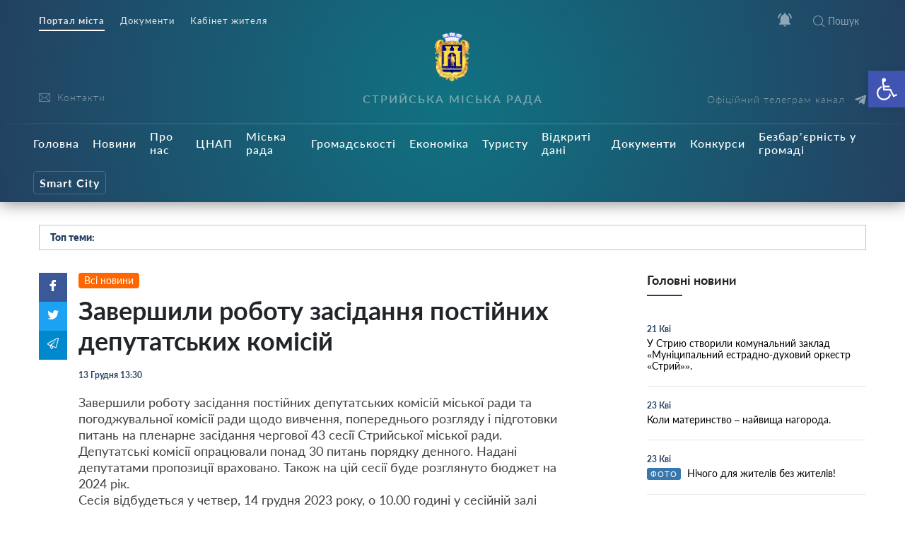

--- FILE ---
content_type: text/html; charset=UTF-8
request_url: https://stryi-rada.gov.ua/news/%D0%B7%D0%B0%D0%B2%D0%B5%D1%80%D1%88%D0%B8%D0%BB%D0%B8-%D1%80%D0%BE%D0%B1%D0%BE%D1%82%D1%83-%D0%B7%D0%B0%D1%81%D1%96%D0%B4%D0%B0%D0%BD%D0%BD%D1%8F-%D0%BF%D0%BE%D1%81%D1%82%D1%96%D0%B9%D0%BD%D0%B8-2/
body_size: 28849
content:
    <!doctype html>
    <html lang="uk">
    <head>
        <meta charset="UTF-8" />
        <meta name="viewport" content="width=device-width, initial-scale=1, user-scalable=no" />
        <link rel="profile" href="https://gmpg.org/xfn/11" />
        <title>Завершили роботу засідання постійних депутатських комісій &#8211; Стрийська Міська Рада</title>
<meta name='robots' content='max-image-preview:large' />
<link rel="alternate" type="application/rss+xml" title="Стрийська Міська Рада &raquo; Завершили роботу засідання постійних депутатських комісій Канал коментарів" href="https://stryi-rada.gov.ua/news/%d0%b7%d0%b0%d0%b2%d0%b5%d1%80%d1%88%d0%b8%d0%bb%d0%b8-%d1%80%d0%be%d0%b1%d0%be%d1%82%d1%83-%d0%b7%d0%b0%d1%81%d1%96%d0%b4%d0%b0%d0%bd%d0%bd%d1%8f-%d0%bf%d0%be%d1%81%d1%82%d1%96%d0%b9%d0%bd%d0%b8-2/feed/" />
<link rel="alternate" title="oEmbed (JSON)" type="application/json+oembed" href="https://stryi-rada.gov.ua/wp-json/oembed/1.0/embed?url=https%3A%2F%2Fstryi-rada.gov.ua%2Fnews%2F%25d0%25b7%25d0%25b0%25d0%25b2%25d0%25b5%25d1%2580%25d1%2588%25d0%25b8%25d0%25bb%25d0%25b8-%25d1%2580%25d0%25be%25d0%25b1%25d0%25be%25d1%2582%25d1%2583-%25d0%25b7%25d0%25b0%25d1%2581%25d1%2596%25d0%25b4%25d0%25b0%25d0%25bd%25d0%25bd%25d1%258f-%25d0%25bf%25d0%25be%25d1%2581%25d1%2582%25d1%2596%25d0%25b9%25d0%25bd%25d0%25b8-2%2F" />
<link rel="alternate" title="oEmbed (XML)" type="text/xml+oembed" href="https://stryi-rada.gov.ua/wp-json/oembed/1.0/embed?url=https%3A%2F%2Fstryi-rada.gov.ua%2Fnews%2F%25d0%25b7%25d0%25b0%25d0%25b2%25d0%25b5%25d1%2580%25d1%2588%25d0%25b8%25d0%25bb%25d0%25b8-%25d1%2580%25d0%25be%25d0%25b1%25d0%25be%25d1%2582%25d1%2583-%25d0%25b7%25d0%25b0%25d1%2581%25d1%2596%25d0%25b4%25d0%25b0%25d0%25bd%25d0%25bd%25d1%258f-%25d0%25bf%25d0%25be%25d1%2581%25d1%2582%25d1%2596%25d0%25b9%25d0%25bd%25d0%25b8-2%2F&#038;format=xml" />
<style id='wp-img-auto-sizes-contain-inline-css' type='text/css'>
img:is([sizes=auto i],[sizes^="auto," i]){contain-intrinsic-size:3000px 1500px}
/*# sourceURL=wp-img-auto-sizes-contain-inline-css */
</style>
<style id='wp-block-library-inline-css' type='text/css'>
:root{--wp-block-synced-color:#7a00df;--wp-block-synced-color--rgb:122,0,223;--wp-bound-block-color:var(--wp-block-synced-color);--wp-editor-canvas-background:#ddd;--wp-admin-theme-color:#007cba;--wp-admin-theme-color--rgb:0,124,186;--wp-admin-theme-color-darker-10:#006ba1;--wp-admin-theme-color-darker-10--rgb:0,107,160.5;--wp-admin-theme-color-darker-20:#005a87;--wp-admin-theme-color-darker-20--rgb:0,90,135;--wp-admin-border-width-focus:2px}@media (min-resolution:192dpi){:root{--wp-admin-border-width-focus:1.5px}}.wp-element-button{cursor:pointer}:root .has-very-light-gray-background-color{background-color:#eee}:root .has-very-dark-gray-background-color{background-color:#313131}:root .has-very-light-gray-color{color:#eee}:root .has-very-dark-gray-color{color:#313131}:root .has-vivid-green-cyan-to-vivid-cyan-blue-gradient-background{background:linear-gradient(135deg,#00d084,#0693e3)}:root .has-purple-crush-gradient-background{background:linear-gradient(135deg,#34e2e4,#4721fb 50%,#ab1dfe)}:root .has-hazy-dawn-gradient-background{background:linear-gradient(135deg,#faaca8,#dad0ec)}:root .has-subdued-olive-gradient-background{background:linear-gradient(135deg,#fafae1,#67a671)}:root .has-atomic-cream-gradient-background{background:linear-gradient(135deg,#fdd79a,#004a59)}:root .has-nightshade-gradient-background{background:linear-gradient(135deg,#330968,#31cdcf)}:root .has-midnight-gradient-background{background:linear-gradient(135deg,#020381,#2874fc)}:root{--wp--preset--font-size--normal:16px;--wp--preset--font-size--huge:42px}.has-regular-font-size{font-size:1em}.has-larger-font-size{font-size:2.625em}.has-normal-font-size{font-size:var(--wp--preset--font-size--normal)}.has-huge-font-size{font-size:var(--wp--preset--font-size--huge)}.has-text-align-center{text-align:center}.has-text-align-left{text-align:left}.has-text-align-right{text-align:right}.has-fit-text{white-space:nowrap!important}#end-resizable-editor-section{display:none}.aligncenter{clear:both}.items-justified-left{justify-content:flex-start}.items-justified-center{justify-content:center}.items-justified-right{justify-content:flex-end}.items-justified-space-between{justify-content:space-between}.screen-reader-text{border:0;clip-path:inset(50%);height:1px;margin:-1px;overflow:hidden;padding:0;position:absolute;width:1px;word-wrap:normal!important}.screen-reader-text:focus{background-color:#ddd;clip-path:none;color:#444;display:block;font-size:1em;height:auto;left:5px;line-height:normal;padding:15px 23px 14px;text-decoration:none;top:5px;width:auto;z-index:100000}html :where(.has-border-color){border-style:solid}html :where([style*=border-top-color]){border-top-style:solid}html :where([style*=border-right-color]){border-right-style:solid}html :where([style*=border-bottom-color]){border-bottom-style:solid}html :where([style*=border-left-color]){border-left-style:solid}html :where([style*=border-width]){border-style:solid}html :where([style*=border-top-width]){border-top-style:solid}html :where([style*=border-right-width]){border-right-style:solid}html :where([style*=border-bottom-width]){border-bottom-style:solid}html :where([style*=border-left-width]){border-left-style:solid}html :where(img[class*=wp-image-]){height:auto;max-width:100%}:where(figure){margin:0 0 1em}html :where(.is-position-sticky){--wp-admin--admin-bar--position-offset:var(--wp-admin--admin-bar--height,0px)}@media screen and (max-width:600px){html :where(.is-position-sticky){--wp-admin--admin-bar--position-offset:0px}}

/*# sourceURL=wp-block-library-inline-css */
</style><style id='global-styles-inline-css' type='text/css'>
:root{--wp--preset--aspect-ratio--square: 1;--wp--preset--aspect-ratio--4-3: 4/3;--wp--preset--aspect-ratio--3-4: 3/4;--wp--preset--aspect-ratio--3-2: 3/2;--wp--preset--aspect-ratio--2-3: 2/3;--wp--preset--aspect-ratio--16-9: 16/9;--wp--preset--aspect-ratio--9-16: 9/16;--wp--preset--color--black: #000000;--wp--preset--color--cyan-bluish-gray: #abb8c3;--wp--preset--color--white: #ffffff;--wp--preset--color--pale-pink: #f78da7;--wp--preset--color--vivid-red: #cf2e2e;--wp--preset--color--luminous-vivid-orange: #ff6900;--wp--preset--color--luminous-vivid-amber: #fcb900;--wp--preset--color--light-green-cyan: #7bdcb5;--wp--preset--color--vivid-green-cyan: #00d084;--wp--preset--color--pale-cyan-blue: #8ed1fc;--wp--preset--color--vivid-cyan-blue: #0693e3;--wp--preset--color--vivid-purple: #9b51e0;--wp--preset--gradient--vivid-cyan-blue-to-vivid-purple: linear-gradient(135deg,rgb(6,147,227) 0%,rgb(155,81,224) 100%);--wp--preset--gradient--light-green-cyan-to-vivid-green-cyan: linear-gradient(135deg,rgb(122,220,180) 0%,rgb(0,208,130) 100%);--wp--preset--gradient--luminous-vivid-amber-to-luminous-vivid-orange: linear-gradient(135deg,rgb(252,185,0) 0%,rgb(255,105,0) 100%);--wp--preset--gradient--luminous-vivid-orange-to-vivid-red: linear-gradient(135deg,rgb(255,105,0) 0%,rgb(207,46,46) 100%);--wp--preset--gradient--very-light-gray-to-cyan-bluish-gray: linear-gradient(135deg,rgb(238,238,238) 0%,rgb(169,184,195) 100%);--wp--preset--gradient--cool-to-warm-spectrum: linear-gradient(135deg,rgb(74,234,220) 0%,rgb(151,120,209) 20%,rgb(207,42,186) 40%,rgb(238,44,130) 60%,rgb(251,105,98) 80%,rgb(254,248,76) 100%);--wp--preset--gradient--blush-light-purple: linear-gradient(135deg,rgb(255,206,236) 0%,rgb(152,150,240) 100%);--wp--preset--gradient--blush-bordeaux: linear-gradient(135deg,rgb(254,205,165) 0%,rgb(254,45,45) 50%,rgb(107,0,62) 100%);--wp--preset--gradient--luminous-dusk: linear-gradient(135deg,rgb(255,203,112) 0%,rgb(199,81,192) 50%,rgb(65,88,208) 100%);--wp--preset--gradient--pale-ocean: linear-gradient(135deg,rgb(255,245,203) 0%,rgb(182,227,212) 50%,rgb(51,167,181) 100%);--wp--preset--gradient--electric-grass: linear-gradient(135deg,rgb(202,248,128) 0%,rgb(113,206,126) 100%);--wp--preset--gradient--midnight: linear-gradient(135deg,rgb(2,3,129) 0%,rgb(40,116,252) 100%);--wp--preset--font-size--small: 13px;--wp--preset--font-size--medium: 20px;--wp--preset--font-size--large: 36px;--wp--preset--font-size--x-large: 42px;--wp--preset--spacing--20: 0.44rem;--wp--preset--spacing--30: 0.67rem;--wp--preset--spacing--40: 1rem;--wp--preset--spacing--50: 1.5rem;--wp--preset--spacing--60: 2.25rem;--wp--preset--spacing--70: 3.38rem;--wp--preset--spacing--80: 5.06rem;--wp--preset--shadow--natural: 6px 6px 9px rgba(0, 0, 0, 0.2);--wp--preset--shadow--deep: 12px 12px 50px rgba(0, 0, 0, 0.4);--wp--preset--shadow--sharp: 6px 6px 0px rgba(0, 0, 0, 0.2);--wp--preset--shadow--outlined: 6px 6px 0px -3px rgb(255, 255, 255), 6px 6px rgb(0, 0, 0);--wp--preset--shadow--crisp: 6px 6px 0px rgb(0, 0, 0);}:where(.is-layout-flex){gap: 0.5em;}:where(.is-layout-grid){gap: 0.5em;}body .is-layout-flex{display: flex;}.is-layout-flex{flex-wrap: wrap;align-items: center;}.is-layout-flex > :is(*, div){margin: 0;}body .is-layout-grid{display: grid;}.is-layout-grid > :is(*, div){margin: 0;}:where(.wp-block-columns.is-layout-flex){gap: 2em;}:where(.wp-block-columns.is-layout-grid){gap: 2em;}:where(.wp-block-post-template.is-layout-flex){gap: 1.25em;}:where(.wp-block-post-template.is-layout-grid){gap: 1.25em;}.has-black-color{color: var(--wp--preset--color--black) !important;}.has-cyan-bluish-gray-color{color: var(--wp--preset--color--cyan-bluish-gray) !important;}.has-white-color{color: var(--wp--preset--color--white) !important;}.has-pale-pink-color{color: var(--wp--preset--color--pale-pink) !important;}.has-vivid-red-color{color: var(--wp--preset--color--vivid-red) !important;}.has-luminous-vivid-orange-color{color: var(--wp--preset--color--luminous-vivid-orange) !important;}.has-luminous-vivid-amber-color{color: var(--wp--preset--color--luminous-vivid-amber) !important;}.has-light-green-cyan-color{color: var(--wp--preset--color--light-green-cyan) !important;}.has-vivid-green-cyan-color{color: var(--wp--preset--color--vivid-green-cyan) !important;}.has-pale-cyan-blue-color{color: var(--wp--preset--color--pale-cyan-blue) !important;}.has-vivid-cyan-blue-color{color: var(--wp--preset--color--vivid-cyan-blue) !important;}.has-vivid-purple-color{color: var(--wp--preset--color--vivid-purple) !important;}.has-black-background-color{background-color: var(--wp--preset--color--black) !important;}.has-cyan-bluish-gray-background-color{background-color: var(--wp--preset--color--cyan-bluish-gray) !important;}.has-white-background-color{background-color: var(--wp--preset--color--white) !important;}.has-pale-pink-background-color{background-color: var(--wp--preset--color--pale-pink) !important;}.has-vivid-red-background-color{background-color: var(--wp--preset--color--vivid-red) !important;}.has-luminous-vivid-orange-background-color{background-color: var(--wp--preset--color--luminous-vivid-orange) !important;}.has-luminous-vivid-amber-background-color{background-color: var(--wp--preset--color--luminous-vivid-amber) !important;}.has-light-green-cyan-background-color{background-color: var(--wp--preset--color--light-green-cyan) !important;}.has-vivid-green-cyan-background-color{background-color: var(--wp--preset--color--vivid-green-cyan) !important;}.has-pale-cyan-blue-background-color{background-color: var(--wp--preset--color--pale-cyan-blue) !important;}.has-vivid-cyan-blue-background-color{background-color: var(--wp--preset--color--vivid-cyan-blue) !important;}.has-vivid-purple-background-color{background-color: var(--wp--preset--color--vivid-purple) !important;}.has-black-border-color{border-color: var(--wp--preset--color--black) !important;}.has-cyan-bluish-gray-border-color{border-color: var(--wp--preset--color--cyan-bluish-gray) !important;}.has-white-border-color{border-color: var(--wp--preset--color--white) !important;}.has-pale-pink-border-color{border-color: var(--wp--preset--color--pale-pink) !important;}.has-vivid-red-border-color{border-color: var(--wp--preset--color--vivid-red) !important;}.has-luminous-vivid-orange-border-color{border-color: var(--wp--preset--color--luminous-vivid-orange) !important;}.has-luminous-vivid-amber-border-color{border-color: var(--wp--preset--color--luminous-vivid-amber) !important;}.has-light-green-cyan-border-color{border-color: var(--wp--preset--color--light-green-cyan) !important;}.has-vivid-green-cyan-border-color{border-color: var(--wp--preset--color--vivid-green-cyan) !important;}.has-pale-cyan-blue-border-color{border-color: var(--wp--preset--color--pale-cyan-blue) !important;}.has-vivid-cyan-blue-border-color{border-color: var(--wp--preset--color--vivid-cyan-blue) !important;}.has-vivid-purple-border-color{border-color: var(--wp--preset--color--vivid-purple) !important;}.has-vivid-cyan-blue-to-vivid-purple-gradient-background{background: var(--wp--preset--gradient--vivid-cyan-blue-to-vivid-purple) !important;}.has-light-green-cyan-to-vivid-green-cyan-gradient-background{background: var(--wp--preset--gradient--light-green-cyan-to-vivid-green-cyan) !important;}.has-luminous-vivid-amber-to-luminous-vivid-orange-gradient-background{background: var(--wp--preset--gradient--luminous-vivid-amber-to-luminous-vivid-orange) !important;}.has-luminous-vivid-orange-to-vivid-red-gradient-background{background: var(--wp--preset--gradient--luminous-vivid-orange-to-vivid-red) !important;}.has-very-light-gray-to-cyan-bluish-gray-gradient-background{background: var(--wp--preset--gradient--very-light-gray-to-cyan-bluish-gray) !important;}.has-cool-to-warm-spectrum-gradient-background{background: var(--wp--preset--gradient--cool-to-warm-spectrum) !important;}.has-blush-light-purple-gradient-background{background: var(--wp--preset--gradient--blush-light-purple) !important;}.has-blush-bordeaux-gradient-background{background: var(--wp--preset--gradient--blush-bordeaux) !important;}.has-luminous-dusk-gradient-background{background: var(--wp--preset--gradient--luminous-dusk) !important;}.has-pale-ocean-gradient-background{background: var(--wp--preset--gradient--pale-ocean) !important;}.has-electric-grass-gradient-background{background: var(--wp--preset--gradient--electric-grass) !important;}.has-midnight-gradient-background{background: var(--wp--preset--gradient--midnight) !important;}.has-small-font-size{font-size: var(--wp--preset--font-size--small) !important;}.has-medium-font-size{font-size: var(--wp--preset--font-size--medium) !important;}.has-large-font-size{font-size: var(--wp--preset--font-size--large) !important;}.has-x-large-font-size{font-size: var(--wp--preset--font-size--x-large) !important;}
/*# sourceURL=global-styles-inline-css */
</style>

<style id='classic-theme-styles-inline-css' type='text/css'>
/*! This file is auto-generated */
.wp-block-button__link{color:#fff;background-color:#32373c;border-radius:9999px;box-shadow:none;text-decoration:none;padding:calc(.667em + 2px) calc(1.333em + 2px);font-size:1.125em}.wp-block-file__button{background:#32373c;color:#fff;text-decoration:none}
/*# sourceURL=/wp-includes/css/classic-themes.min.css */
</style>
<link rel='stylesheet' id='wp-rest-filter-css' href='https://stryi-rada.gov.ua/wp-content/plugins/wp-rest-filter/public/css/wp-rest-filter-public.css?ver=1.4.3'  media='all' />
<link rel='stylesheet' id='theme-styles-css' href='https://stryi-rada.gov.ua/wp-content/themes/dmr/inc/css/style.css?ver='  media='all' />
<link rel='stylesheet' id='fancybox-css' href='https://stryi-rada.gov.ua/wp-content/themes/dmr/inc/css/jquery.fancybox.min.css?ver='  media='all' />
<link rel='stylesheet' id='pojo-a11y-css' href='https://stryi-rada.gov.ua/wp-content/plugins/pojo-accessibility/assets/css/style.min.css?ver=1.0.0'  media='all' />
<link rel='stylesheet' id='category-style-css' href='https://stryi-rada.gov.ua/wp-content/themes/dmr/category.css?ver='  media='all' />
<link rel='stylesheet' id='single-style-css' href='https://stryi-rada.gov.ua/wp-content/themes/dmr/single.css?ver='  media='all' />
<link rel='stylesheet' id='custom-style-css' href='https://stryi-rada.gov.ua/wp-content/themes/dmr/custom.css?ver='  media='all' />
<link rel='stylesheet' id='page-style-css' href='https://stryi-rada.gov.ua/wp-content/themes/dmr/page.css?ver='  media='all' />
<link rel='stylesheet' id='transport-style-css' href='https://stryi-rada.gov.ua/wp-content/themes/dmr/transport.css?ver='  media='all' />
<link rel='stylesheet' id='home-calendar-style-css' href='https://stryi-rada.gov.ua/wp-content/themes/dmr/home-calendar.css?ver='  media='all' />
<link rel='stylesheet' id='department-style-css' href='https://stryi-rada.gov.ua/wp-content/themes/dmr/department.css?ver='  media='all' />
<link rel='stylesheet' id='header--nav-style-css' href='https://stryi-rada.gov.ua/wp-content/themes/dmr/header--nav.css?ver='  media='all' />
<link rel='stylesheet' id='home-style-css' href='https://stryi-rada.gov.ua/wp-content/themes/dmr/home.css?ver='  media='all' />
<link rel='stylesheet' id='smart-service-single-style-css' href='https://stryi-rada.gov.ua/wp-content/themes/dmr/smart-service-single.css?ver='  media='all' />
<link rel='stylesheet' id='single_safe_save_162800-style-css' href='https://stryi-rada.gov.ua/wp-content/themes/dmr/single_safe_save_162800.css?ver='  media='all' />
<link rel='stylesheet' id='style-style-css' href='https://stryi-rada.gov.ua/wp-content/themes/dmr/style.css?ver='  media='all' />
<script  src="https://stryi-rada.gov.ua/wp-includes/js/jquery/jquery.min.js?ver=3.7.1" id="jquery-core-js"></script>
<script  src="https://stryi-rada.gov.ua/wp-includes/js/jquery/jquery-migrate.min.js?ver=3.4.1" id="jquery-migrate-js"></script>
<script  src="https://stryi-rada.gov.ua/wp-content/plugins/wp-rest-filter/public/js/wp-rest-filter-public.js?ver=1.4.3" id="wp-rest-filter-js"></script>
<script type="text/javascript" id="loadmore-js-extra">
/* <![CDATA[ */
var loadmore_params = {"ajaxurl":"https://stryi-rada.gov.ua/wp-admin/admin-ajax.php","posts":"{\"page\":0,\"name\":\"%d0%b7%d0%b0%d0%b2%d0%b5%d1%80%d1%88%d0%b8%d0%bb%d0%b8-%d1%80%d0%be%d0%b1%d0%be%d1%82%d1%83-%d0%b7%d0%b0%d1%81%d1%96%d0%b4%d0%b0%d0%bd%d0%bd%d1%8f-%d0%bf%d0%be%d1%81%d1%82%d1%96%d0%b9%d0%bd%d0%b8-2\",\"category_name\":\"news\",\"error\":\"\",\"m\":\"\",\"p\":0,\"post_parent\":\"\",\"subpost\":\"\",\"subpost_id\":\"\",\"attachment\":\"\",\"attachment_id\":0,\"pagename\":\"\",\"page_id\":0,\"second\":\"\",\"minute\":\"\",\"hour\":\"\",\"day\":0,\"monthnum\":0,\"year\":0,\"w\":0,\"tag\":\"\",\"cat\":\"\",\"tag_id\":\"\",\"author\":\"\",\"author_name\":\"\",\"feed\":\"\",\"tb\":\"\",\"paged\":0,\"meta_key\":\"\",\"meta_value\":\"\",\"preview\":\"\",\"s\":\"\",\"sentence\":\"\",\"title\":\"\",\"fields\":\"all\",\"menu_order\":\"\",\"embed\":\"\",\"category__in\":[],\"category__not_in\":[],\"category__and\":[],\"post__in\":[],\"post__not_in\":[],\"post_name__in\":[],\"tag__in\":[],\"tag__not_in\":[],\"tag__and\":[],\"tag_slug__in\":[],\"tag_slug__and\":[],\"post_parent__in\":[],\"post_parent__not_in\":[],\"author__in\":[],\"author__not_in\":[],\"search_columns\":[],\"ignore_sticky_posts\":false,\"suppress_filters\":false,\"cache_results\":true,\"update_post_term_cache\":true,\"update_menu_item_cache\":false,\"lazy_load_term_meta\":true,\"update_post_meta_cache\":true,\"post_type\":\"\",\"posts_per_page\":10,\"nopaging\":false,\"comments_per_page\":\"50\",\"no_found_rows\":false,\"order\":\"DESC\"}","current_page":"1","max_page":"0"};
//# sourceURL=loadmore-js-extra
/* ]]> */
</script>
<script  src="https://stryi-rada.gov.ua/wp-content/themes/dmr/loadmore.js?ver=in_footer" id="loadmore-js"></script>
<link rel="https://api.w.org/" href="https://stryi-rada.gov.ua/wp-json/" /><link rel="alternate" title="JSON" type="application/json" href="https://stryi-rada.gov.ua/wp-json/wp/v2/posts/23844" /><meta name="generator" content="WordPress 6.9" />
<link rel="canonical" href="https://stryi-rada.gov.ua/news/%d0%b7%d0%b0%d0%b2%d0%b5%d1%80%d1%88%d0%b8%d0%bb%d0%b8-%d1%80%d0%be%d0%b1%d0%be%d1%82%d1%83-%d0%b7%d0%b0%d1%81%d1%96%d0%b4%d0%b0%d0%bd%d0%bd%d1%8f-%d0%bf%d0%be%d1%81%d1%82%d1%96%d0%b9%d0%bd%d0%b8-2/" />
<link rel='shortlink' href='https://stryi-rada.gov.ua/?p=23844' />
<link rel="apple-touch-icon" sizes="180x180" href="/wp-content/uploads/fbrfg/apple-touch-icon.png">
<link rel="icon" type="image/png" sizes="32x32" href="/wp-content/uploads/fbrfg/favicon-32x32.png">
<link rel="icon" type="image/png" sizes="16x16" href="/wp-content/uploads/fbrfg/favicon-16x16.png">
<link rel="manifest" href="/wp-content/uploads/fbrfg/site.webmanifest">
<link rel="mask-icon" href="/wp-content/uploads/fbrfg/safari-pinned-tab.svg" color="#5bbad5">
<link rel="shortcut icon" href="/wp-content/uploads/fbrfg/favicon.ico">
<meta name="msapplication-TileColor" content="#ffffff">
<meta name="msapplication-config" content="/wp-content/uploads/fbrfg/browserconfig.xml">
<meta name="theme-color" content="#ffffff"><style type="text/css">
#pojo-a11y-toolbar .pojo-a11y-toolbar-toggle a{ background-color: #4054b2;	color: #ffffff;}
#pojo-a11y-toolbar .pojo-a11y-toolbar-overlay, #pojo-a11y-toolbar .pojo-a11y-toolbar-overlay ul.pojo-a11y-toolbar-items.pojo-a11y-links{ border-color: #4054b2;}
body.pojo-a11y-focusable a:focus{ outline-style: solid !important;	outline-width: 1px !important;	outline-color: #FF0000 !important;}
#pojo-a11y-toolbar{ top: 100px !important;}
#pojo-a11y-toolbar .pojo-a11y-toolbar-overlay{ background-color: #ffffff;}
#pojo-a11y-toolbar .pojo-a11y-toolbar-overlay ul.pojo-a11y-toolbar-items li.pojo-a11y-toolbar-item a, #pojo-a11y-toolbar .pojo-a11y-toolbar-overlay p.pojo-a11y-toolbar-title{ color: #333333;}
#pojo-a11y-toolbar .pojo-a11y-toolbar-overlay ul.pojo-a11y-toolbar-items li.pojo-a11y-toolbar-item a.active{ background-color: #4054b2;	color: #ffffff;}
@media (max-width: 767px) { #pojo-a11y-toolbar { top: 70px !important; } }</style>
        

        <script src="https://cdn.jsdelivr.net/npm/chart.js@2.8.0"></script>
        <script src="https://cdn.jsdelivr.net/npm/vue/dist/vue.js"></script>
        <script src="https://unpkg.com/axios@0.15.3/dist/axios.min.js"></script>
        <script src="https://cdn.jsdelivr.net/npm/vue-content-loader@0.2.0/dist/vue-content-loader.min.js"></script>
        <script src="https://cdn.jsdelivr.net/npm/vue-scrollto"></script>
        <script src="https://unpkg.com/vue-router/dist/vue-router.js"></script>
        <script src="https://unpkg.com/vue-cookies@1.5.12/vue-cookies.js"></script>
        <script src="https://unpkg.com/v-tooltip@2.0.2"></script>
        <script src="https://cdnjs.cloudflare.com/ajax/libs/moment.js/2.18.1/moment.min.js"></script>
        <script src="https://cdnjs.cloudflare.com/ajax/libs/moment.js/2.18.1/locale/uk.js"></script>
        <!-- intro -->
        <script src="https://cdnjs.cloudflare.com/ajax/libs/intro.js/2.9.3/intro.min.js"></script>
        <link rel="stylesheet" href="https://cdnjs.cloudflare.com/ajax/libs/intro.js/2.9.3/introjs.min.css" />
		<!-- Global site tag (gtag.js) - Google Analytics -->
<script async src="https://www.googletagmanager.com/gtag/js?id=G-VKXR1WE53K"></script>
<script>
  window.dataLayer = window.dataLayer || [];
  function gtag(){dataLayer.push(arguments);}
  gtag('js', new Date());

  gtag('config', 'G-VKXR1WE53K');
</script>
    </head>
    <body data-rsssl=1 class="wp-singular post-template-default single single-post postid-23844 single-format-standard wp-theme-dmr" >
        <div class="all-wrap">
            <header class="header bg_gradient" id="header">
                <div class="header__topline">
                    <div class="container">
                        <div class="row">
                            <div class="col-6 d-none d-lg-block" data-intro='<strong>Окремі розділи</strong>Ми поділили публічну інформація на підрозділи.' data-step="2" data-disable-interaction="true" data-position="bottom-left-aligned">
                                <div class="header___nav"><ul id="menu-%d0%bc%d0%b5%d0%bd%d1%8e-%d1%80%d0%be%d0%b7%d0%b4%d1%96%d0%bb%d1%96%d0%b2-%d0%b2%d0%b3%d0%be%d1%80%d1%96" class="menu"><li id="menu-item-3889" class="current menu-item menu-item-type-custom menu-item-object-custom menu-item-3889"><a href="#">Портал міста</a></li>
<li id="menu-item-3888" class="menu-item menu-item-type-custom menu-item-object-custom menu-item-3888"><a href="https://stryi-rada.gov.ua/doc/">Документи</a></li>
<li id="menu-item-24534" class="menu-item menu-item-type-custom menu-item-object-custom menu-item-24534"><a target="_blank" href="https://cabinet.stryi-rada.gov.ua/">Кабінет жителя</a></li>
</ul></div>                            </div>
                            <div class="col-12 col-lg-6">
                                <div class="header__icons d-flex justify-content-center justify-content-md-end">
                                    <span class="header__menu-toggle  d-lg-none">
                                        <i></i>
                                        <i></i>
                                        <i></i>
                                    </span>
                                    <span class="header__notifications" data-intro='<strong>Сповіщення</strong>Відключення водо-, тепло-, газо- постачання; карантин та інша важлива інформація тепер не пройде повз Вашу увагу.' data-step="3"  v-bind:class="{active: newNotifications }" v-click-outside="closeOnClickOutside">  
                                        <span class="icon white" v-on:click="showNotifications = !showNotifications"  ><svg version="1.1" id="Capa_1" xmlns="http://www.w3.org/2000/svg" xmlns:xlink="http://www.w3.org/1999/xlink" x="0px" y="0px"
	 width="535.5px" height="535.5px" viewBox="0 0 535.5 535.5" style="enable-background:new 0 0 535.5 535.5;" xml:space="preserve"
	>
<g>
	<g id="notifications-on">
		<path d="M142.8,53.55l-35.7-35.7C45.9,63.75,5.1,135.15,0,216.75h51C56.1,147.9,89.25,89.25,142.8,53.55z M484.5,216.75h51
			c-5.1-81.6-43.35-153-104.55-198.9l-35.7,35.7C446.25,89.25,479.4,147.9,484.5,216.75z M433.5,229.5
			c0-79.05-53.55-142.8-127.5-160.65V51c0-20.4-17.85-38.25-38.25-38.25c-20.4,0-38.25,17.85-38.25,38.25v17.85
			C155.55,86.7,102,150.45,102,229.5v140.25l-51,51v25.5h433.5v-25.5l-51-51V229.5z M267.75,522.75c2.55,0,7.65,0,10.2,0
			c17.85-2.55,30.6-15.3,35.7-30.6c2.55-5.101,5.1-12.75,5.1-20.4h-102C216.75,499.8,239.7,522.75,267.75,522.75z"/>
	</g>
</g>
<g>
</g>
<g>
</g>
<g>
</g>
<g>
</g>
<g>
</g>
<g>
</g>
<g>
</g>
<g>
</g>
<g>
</g>
<g>
</g>
<g>
</g>
<g>
</g>
<g>
</g>
<g>
</g>
<g>
</g>
</svg>
</span>
                                        <span class="counter" v-show="newNotifications"  style="display: none;" v-on:click="showNotifications = !showNotifications">{{unreadCount}}</span>
                                        <div class="header__nofitications-dropdown  flex-column justify-content-between" v-show="showNotifications" style="display: none;">
                                            <div class="notifications-header text-center">
                                                Важливі повідомлення
                                            </div>
                                            <div class="items" v-if="renderComponent">
                                              <div v-for="post in this.notifications" class="item" v-bind:data-id="post.id"  v-bind:class="{old: seenPosts.includes(post.id)}">
                                                <i v-show="seenPosts.includes(post.id)"
                                                v-tooltip="{
                                                    content: 'Позначити як нове',
                                                    placement: 'left',
                                                    trigger: 'hover',
                                                    delay: { show: 500, hide: 100 },
                                                }"
                                                class="seen" v-on:click="markAsNew(post.id)"></i>
                                                <i v-show="!seenPosts.includes(post.id)" class="new" 
                                                v-tooltip="{
                                                    content: 'Позначити як прочитане',
                                                    placement: 'left',
                                                    trigger: 'hover',
                                                    delay: { show: 500, hide: 100 },
                                                }"
                                                v-on:click="markAsSeen(post.id)"></i>
                                                <a v-bind:href="post.link" class="title">
                                                    <span class="thumb"  v-bind:style="{ 'background-image': 'url(' + post.fimg_url + ')' }">
                                                        <i v-bind:class="post.acf.event_type"></i>
                                                    </span>
                                                    <span>{{post.title.rendered}}
                                                        <span class="date">{{post.date | dateformat }}</span>
                                                    </span>
                                                </a>
                                            </div>                                      
                                        </div>
                                        <div v-if="this.notifications.length < 1" class="text-center w-100 no-notifications">
                                            Немає нових сповіщень
                                        </div>
                                        <div class="see-all text-center">
                                            <a href="/notifications/">Архів повідомлень</a>
                                        </div>
                                    </div>
                                </span>
                                <!-- notifications -->
                                <a href="javascript:void(0);" class="search__toggle"><i class="icon icon-search"></i>Пошук</a>

                            </div>
                        </div>
                    </div>
                </div>
            </div>
            <div class="header__middle">
                <div class="container">
                    <div class="row">
                        <div class="col-7 col-md-4  col-lg-3 order-3 order-lg-1">
                            <div class="header__socials d-flex flex-column justify-content-end">
                                <div class="header__socials-links">
                                    <a href="/contacts/"><svg version="1.1" id="envelope" xmlns="http://www.w3.org/2000/svg" xmlns:xlink="http://www.w3.org/1999/xlink" x="0px" y="0px" viewBox="0 0 512 512" style="enable-background:new 0 0 512 512;" xml:space="preserve">
<g>
	<g>
		<path d="M469.333,64H42.667C19.135,64,0,83.135,0,106.667v298.667C0,428.865,19.135,448,42.667,448h426.667
			C492.865,448,512,428.865,512,405.333V106.667C512,83.135,492.865,64,469.333,64z M42.667,85.333h426.667
			c1.572,0,2.957,0.573,4.432,0.897c-36.939,33.807-159.423,145.859-202.286,184.478c-3.354,3.021-8.76,6.625-15.479,6.625
			s-12.125-3.604-15.49-6.635C197.652,232.085,75.161,120.027,38.228,86.232C39.706,85.908,41.094,85.333,42.667,85.333z
			 M21.333,405.333V106.667c0-2.09,0.63-3.986,1.194-5.896c28.272,25.876,113.736,104.06,169.152,154.453
			C136.443,302.671,50.957,383.719,22.46,410.893C21.957,409.079,21.333,407.305,21.333,405.333z M469.333,426.667H42.667
			c-1.704,0-3.219-0.594-4.81-0.974c29.447-28.072,115.477-109.586,169.742-156.009c7.074,6.417,13.536,12.268,18.63,16.858
			c8.792,7.938,19.083,12.125,29.771,12.125s20.979-4.188,29.76-12.115c5.096-4.592,11.563-10.448,18.641-16.868
			c54.268,46.418,140.286,127.926,169.742,156.009C472.552,426.073,471.039,426.667,469.333,426.667z M490.667,405.333
			c0,1.971-0.624,3.746-1.126,5.56c-28.508-27.188-113.984-108.227-169.219-155.668c55.418-50.393,140.869-128.57,169.151-154.456
			c0.564,1.91,1.194,3.807,1.194,5.897V405.333z"/>
	</g>
</g>
</svg>
 <span>Контакти</span></a>

                                </div>
                            </div>
                        </div>
                        <div class="col-12 col-lg-6 order-1 order-lg-3 d-flex justify-content-center flex-row align-items-center  flex-sm-column">
                            <a href="https://stryi-rada.gov.ua/" class="header__logo text-center d-inline-flex align-self-center" data-intro='<strong>Вітаємо!</strong>Пропонуємо короткий тур оновленим порталом міста.' data-step="1">
                                <img src="https://stryi-rada.gov.ua/wp-content/themes/dmr/inc/img/gerb.gif" alt="">
                            </a>
                            <div class="header__title text-center">
                                <strong>Стрийська міська рада</strong>
                            </div>
                        </div>
                        <div class="col-5 col-md-8 col-lg-3 order-3">
                            <div class="header__controls d-flex flex-row  text-right justify-content-end align-items-lg-end">
								<a href="https://t.me/stryi_rada" target="_blank"><span class="d-none d-md-inline">Офіційний телеграм канал</span> <svg xmlns="http://www.w3.org/2000/svg" xmlns:xlink="http://www.w3.org/1999/xlink" xmlns:svgjs="http://svgjs.com/svgjs" version="1.1"  x="0" y="0" viewBox="0 0 24 24" style="enable-background:new 0 0 512 512" xml:space="preserve"><g><path xmlns="http://www.w3.org/2000/svg" d="m9.417 15.181-.397 5.584c.568 0 .814-.244 1.109-.537l2.663-2.545 5.518 4.041c1.012.564 1.725.267 1.998-.931l3.622-16.972.001-.001c.321-1.496-.541-2.081-1.527-1.714l-21.29 8.151c-1.453.564-1.431 1.374-.247 1.741l5.443 1.693 12.643-7.911c.595-.394 1.136-.176.691.218z" data-original="#000000"/></g></svg></a>

                               
                                <a href="#" class="d-none"><span class="d-none d-md-inline">Камери</span> <i class="icon icon-camera"></i></a>
                                <a href="#" class="d-none"><span class="d-none d-md-inline">Транспорт</span> <i class="icon icon-bus"></i></a>
                                <a href="/smart-city/" class="smartcity d-inline d-lg-none"><span>Smart city</span></a>
                            </div>
 
                        </div>

                    </div>
                </div>
            </div>
            <nav class="header__main-nav main-nav  d-lg-block">
	<div class="container">
		<div class="row justify-content-between">
			<ul id="main-nav" class="justify-content-start d-flex"><li id="menu-item-93" class="menu-item menu-item-type-post_type menu-item-object-page menu-item-home menu-item-93"><a href="https://stryi-rada.gov.ua/">Головна</a></li>
<li id="menu-item-113" class="menu-item menu-item-type-custom menu-item-object-custom menu-item-has-children menu-item-113"><a href="#">Новини</a>
<ul class="sub-menu container">
	<li id="menu-item-115" class="menu-item menu-item-type-custom menu-item-object-custom menu-item-has-children menu-item-115"><a href="#">Головні новини</a>
	<ul class="sub-menu container">
		<li id="menu-item-2629" class="menu-item menu-item-type-taxonomy menu-item-object-category current-post-ancestor current-menu-parent current-post-parent menu-item-2629"><a href="https://stryi-rada.gov.ua/category/news/">Всі новини</a></li>
		<li id="menu-item-121" class="menu-item menu-item-type-taxonomy menu-item-object-category current-post-ancestor current-menu-parent current-post-parent menu-item-121"><a href="https://stryi-rada.gov.ua/category/news/ogoloshennya/">Оголошення</a></li>
		<li id="menu-item-120" class="menu-item menu-item-type-taxonomy menu-item-object-category menu-item-120"><a href="https://stryi-rada.gov.ua/category/news/anons/">Анонси</a></li>
	</ul>
</li>
	<li id="menu-item-118" class="menu-item menu-item-type-custom menu-item-object-custom menu-item-has-children menu-item-118"><a href="#">Новини підрозділів</a>
	<ul class="sub-menu container">
		<li id="menu-item-2630" class="menu-item menu-item-type-taxonomy menu-item-object-category menu-item-2630"><a href="https://stryi-rada.gov.ua/category/news/%d0%b6%d0%b8%d1%82%d0%bb%d0%be%d0%b2%d0%be-%d0%ba%d0%be%d0%bc%d1%83%d0%bd%d0%b0%d0%bb%d1%8c%d0%bd%d0%b5-%d0%b3%d0%be%d1%81%d0%bf%d0%be%d0%b4%d0%b0%d1%80%d1%81%d1%82%d0%b2%d0%be/">Житлово-комунальне господарство</a></li>
		<li id="menu-item-2632" class="menu-item menu-item-type-taxonomy menu-item-object-category menu-item-2632"><a href="https://stryi-rada.gov.ua/category/news/%d0%bf%d1%80%d0%be%d0%bc%d0%b8%d1%81%d0%bb%d0%be%d0%b2%d1%96%d1%81%d1%82%d1%8c-%d0%b0%d0%b3%d1%80%d0%b0%d1%80%d0%bd%d0%b0-%d0%bf%d0%be%d0%bb%d1%96%d1%82%d0%b8%d0%ba%d0%b0-%d1%82%d0%b0-%d0%bf%d1%96/">Промисловість, аграрна політика та підприємництво</a></li>
		<li id="menu-item-2631" class="menu-item menu-item-type-taxonomy menu-item-object-category menu-item-2631"><a href="https://stryi-rada.gov.ua/category/news/%d0%bf%d0%be%d0%b2%d1%96%d0%b4%d0%be%d0%bc%d0%bb%d0%b5%d0%bd%d0%bd%d1%8f-%d0%bf%d0%be%d0%b4%d0%b0%d1%82%d0%ba%d0%be%d0%b2%d0%be%d1%97-%d1%96%d0%bd%d1%81%d0%bf%d0%b5%d0%ba%d1%86%d1%96%d1%97/">Повідомлення податкової інспекції</a></li>
		<li id="menu-item-6419" class="menu-item menu-item-type-taxonomy menu-item-object-category menu-item-6419"><a href="https://stryi-rada.gov.ua/category/news/%d0%bf%d0%be%d0%b2%d1%96%d0%b4%d0%be%d0%bc%d0%bb%d0%b5%d0%bd%d0%bd%d1%8f-%d1%81%d1%82%d1%80%d0%b8%d0%b9%d1%81%d1%8c%d0%ba%d0%b8%d0%b9-%d1%86%d0%b5%d0%bd%d1%82%d1%80-%d0%b7%d0%b0%d0%b9%d0%bd%d1%8f/">Повідомлення Стрийської філії Львівського обласного центру зайнятості</a></li>
		<li id="menu-item-2633" class="menu-item menu-item-type-taxonomy menu-item-object-category menu-item-2633"><a href="https://stryi-rada.gov.ua/category/news/%d1%86%d0%b8%d0%b2%d1%96%d0%bb%d1%8c%d0%bd%d0%b8%d0%b9-%d0%b7%d0%b0%d1%85%d0%b8%d1%81%d1%82-%d0%bd%d0%b0%d1%81%d0%b5%d0%bb%d0%b5%d0%bd%d0%bd%d1%8f/">Цивільний захист населення</a></li>
		<li id="menu-item-45664" class="menu-item menu-item-type-taxonomy menu-item-object-category menu-item-45664"><a href="https://stryi-rada.gov.ua/category/news/novyny_bezbarernist/">Новини безбар&#8217;єрність</a></li>
	</ul>
</li>
	<li id="menu-item-119" class="menu-item menu-item-type-custom menu-item-object-custom menu-item-has-children menu-item-119"><a href="#">Медіа новини</a>
	<ul class="sub-menu container">
		<li id="menu-item-116" class="menu-item menu-item-type-taxonomy menu-item-object-category menu-item-116"><a href="https://stryi-rada.gov.ua/category/news/videoreportaji/">Відеорепортажі</a></li>
		<li id="menu-item-117" class="menu-item menu-item-type-taxonomy menu-item-object-category current-post-ancestor current-menu-parent current-post-parent menu-item-117"><a href="https://stryi-rada.gov.ua/category/news/photoreportaji/">Фоторепортажі</a></li>
	</ul>
</li>
	<li id="menu-item-3005" class="menu-item menu-item-type-custom menu-item-object-custom menu-item-has-children menu-item-3005"><a href="#">Пресцентр</a>
	<ul class="sub-menu container">
		<li id="menu-item-3008" class="menu-item menu-item-type-post_type menu-item-object-page menu-item-3008"><a href="https://stryi-rada.gov.ua/%d0%bf%d1%80%d0%b5%d1%81%d1%86%d0%b5%d0%bd%d1%82%d1%80/">Пресцентр</a></li>
	</ul>
</li>
	<li id="menu-item-22305" class="menu-item menu-item-type-custom menu-item-object-custom menu-item-has-children menu-item-22305"><a href="#">Інше</a>
	<ul class="sub-menu container">
		<li id="menu-item-29833" class="menu-item menu-item-type-post_type menu-item-object-page menu-item-29833"><a href="https://stryi-rada.gov.ua/%d0%b4%d0%bb%d1%8f-%d0%b1%d1%96%d0%b7%d0%bd%d0%b5%d1%81%d1%83-2/">Для бізнесу</a></li>
		<li id="menu-item-21069" class="menu-item menu-item-type-post_type menu-item-object-page menu-item-21069"><a href="https://stryi-rada.gov.ua/%d0%b4%d0%bb%d1%8f-%d0%b2%d0%bf%d0%be/">Для ВПО</a></li>
		<li id="menu-item-22304" class="menu-item menu-item-type-post_type menu-item-object-page menu-item-22304"><a href="https://stryi-rada.gov.ua/%d1%83%d0%ba%d1%80%d0%b8%d1%82%d1%82%d1%8f/">Укриття</a></li>
		<li id="menu-item-45968" class="menu-item menu-item-type-post_type menu-item-object-page menu-item-45968"><a href="https://stryi-rada.gov.ua/upravlin-vidhodamy/">Управління відходами</a></li>
		<li id="menu-item-23035" class="menu-item menu-item-type-post_type menu-item-object-page menu-item-23035"><a href="https://stryi-rada.gov.ua/%d0%ba%d0%be%d0%bc%d0%bf%d0%b5%d0%bd%d1%81%d1%8f%d1%86%d1%96%d1%8f-%d0%b7%d0%b0-%d0%ba%d0%be%d0%bc%d1%83%d0%bd%d0%b0%d0%bb%d1%8c%d0%bd%d1%96-%d0%bf%d0%be%d1%81%d0%bb%d1%83%d0%b3%d0%b8-%d0%b7%d0%b0/">Компенсація за комунальні послуги за розміщення ВПО</a></li>
		<li id="menu-item-24023" class="menu-item menu-item-type-post_type menu-item-object-page menu-item-24023"><a href="https://stryi-rada.gov.ua/%d0%ba%d0%be%d0%bc%d0%bf%d0%b5%d0%bd%d1%81%d0%b0%d1%86%d1%96%d1%8f-%d0%b7%d0%b0-%d0%bf%d0%be%d1%88%d0%ba%d0%be%d0%b4%d0%b6%d0%b5%d0%bd%d0%b5-%d0%bc%d0%b0%d0%b9%d0%bd%d0%be/">Компенсація за пошкоджені/знищені об’єкти нерухомого майно</a></li>
	</ul>
</li>
</ul>
</li>
<li id="menu-item-2634" class="menu-item menu-item-type-custom menu-item-object-custom menu-item-has-children menu-item-2634"><a href="#">Про нас</a>
<ul class="sub-menu container">
	<li id="menu-item-2635" class="menu-item menu-item-type-custom menu-item-object-custom menu-item-has-children menu-item-2635"><a href="#">Місто</a>
	<ul class="sub-menu container">
		<li id="menu-item-760" class="menu-item menu-item-type-post_type menu-item-object-page menu-item-760"><a href="https://stryi-rada.gov.ua/%d1%96%d1%81%d1%82%d0%be%d1%80%d0%b8%d1%87%d0%bd%d0%b0-%d0%b4%d0%be%d0%b2%d1%96%d0%b4%d0%ba%d0%b0/">Історична довідка</a></li>
		<li id="menu-item-687" class="menu-item menu-item-type-post_type menu-item-object-page menu-item-687"><a href="https://stryi-rada.gov.ua/%d1%81%d1%82%d0%b0%d1%82%d1%83%d1%82-%d0%b3%d1%80%d0%be%d0%bc%d0%b0%d0%b4%d0%b8-%d0%bc%d1%96%d1%81%d1%82%d0%b0/">Статут Стрийської територіальної громади</a></li>
		<li id="menu-item-720" class="menu-item menu-item-type-post_type menu-item-object-page menu-item-720"><a href="https://stryi-rada.gov.ua/pochesni-gromadiany/">Почесні громадяни</a></li>
		<li id="menu-item-727" class="menu-item menu-item-type-post_type menu-item-object-page menu-item-727"><a href="https://stryi-rada.gov.ua/%d0%bc%d1%96%d1%81%d1%8c%d0%ba%d1%96-%d0%bf%d1%80%d0%b5%d0%bc%d1%96%d1%97/">Міські премії</a></li>
		<li id="menu-item-754" class="menu-item menu-item-type-post_type menu-item-object-page menu-item-754"><a href="https://stryi-rada.gov.ua/mista-pobratymy/">Міста-побратими</a></li>
	</ul>
</li>
</ul>
</li>
<li id="menu-item-29752" class="menu-item menu-item-type-post_type menu-item-object-page menu-item-29752"><a href="https://stryi-rada.gov.ua/%d1%86%d0%bd%d0%b0%d0%bf-2/">ЦНАП</a></li>
<li id="menu-item-148" class="menu-item menu-item-type-custom menu-item-object-custom menu-item-has-children menu-item-148"><a href="#">Міська рада</a>
<ul class="sub-menu container">
	<li id="menu-item-125" class="menu-item menu-item-type-custom menu-item-object-custom menu-item-has-children menu-item-125"><a href="#">Міський голова та заступники</a>
	<ul class="sub-menu container">
		<li id="menu-item-129" class="menu-item menu-item-type-post_type menu-item-object-page menu-item-129"><a href="https://stryi-rada.gov.ua/%d0%bc%d1%96%d1%81%d1%8c%d0%ba%d0%b0-%d1%80%d0%b0%d0%b4%d0%b0/%d0%bc%d1%96%d1%81%d1%8c%d0%ba%d0%b8%d0%b9-%d0%b3%d0%be%d0%bb%d0%be%d0%b2%d0%b0/">Міський голова</a></li>
		<li id="menu-item-135" class="menu-item menu-item-type-post_type menu-item-object-page menu-item-135"><a href="https://stryi-rada.gov.ua/%d0%bc%d1%96%d1%81%d1%8c%d0%ba%d0%b0-%d1%80%d0%b0%d0%b4%d0%b0/%d0%b7%d0%b0%d1%81%d1%82%d1%83%d0%bf%d0%bd%d0%b8%d0%ba%d0%b8/">Заступники міського голови</a></li>
	</ul>
</li>
	<li id="menu-item-126" class="menu-item menu-item-type-custom menu-item-object-custom menu-item-has-children menu-item-126"><a href="#">Міська рада та виконком</a>
	<ul class="sub-menu container">
		<li id="menu-item-170" class="menu-item menu-item-type-post_type menu-item-object-page menu-item-170"><a href="https://stryi-rada.gov.ua/%d0%bc%d1%96%d1%81%d1%8c%d0%ba%d0%b0-%d1%80%d0%b0%d0%b4%d0%b0/%d1%81%d1%82%d0%b0%d1%80%d0%be%d1%81%d1%82%d0%b8/">Старости</a></li>
		<li id="menu-item-160" class="menu-item menu-item-type-post_type menu-item-object-page menu-item-160"><a href="https://stryi-rada.gov.ua/%d0%bc%d1%96%d1%81%d1%8c%d0%ba%d0%b0-%d1%80%d0%b0%d0%b4%d0%b0/%d1%81%d0%b5%d0%ba%d1%80%d0%b5%d1%82%d0%b0%d1%80-%d1%81%d1%82%d1%80%d0%b8%d0%b9%d1%81%d1%8c%d0%ba%d0%be%d1%97-%d0%bc%d1%96%d1%81%d1%8c%d0%ba%d0%be%d1%97-%d1%80%d0%b0%d0%b4%d0%b8/">Секретар міської ради</a></li>
		<li id="menu-item-156" class="menu-item menu-item-type-post_type menu-item-object-page menu-item-156"><a href="https://stryi-rada.gov.ua/%d0%bc%d1%96%d1%81%d1%8c%d0%ba%d0%b0-%d1%80%d0%b0%d0%b4%d0%b0/%d0%ba%d0%b5%d1%80%d1%83%d1%8e%d1%87%d0%b0-%d1%81%d0%bf%d1%80%d0%b0%d0%b2%d0%b0%d0%bc%d0%b8-%d0%bc%d1%96%d1%81%d1%8c%d0%ba%d0%b2%d0%b8%d0%ba%d0%be%d0%bd%d0%ba%d0%be%d0%bc%d1%83/">Керуюча справами</a></li>
		<li id="menu-item-212" class="menu-item menu-item-type-post_type menu-item-object-page menu-item-212"><a href="https://stryi-rada.gov.ua/%d0%bc%d1%96%d1%81%d1%8c%d0%ba%d0%b0-%d1%80%d0%b0%d0%b4%d0%b0/%d0%b4%d0%b5%d0%bf%d1%83%d1%82%d0%b0%d1%82%d0%b8-%d0%bc%d1%96%d1%81%d1%8c%d0%ba%d0%be%d1%97-%d1%80%d0%b0%d0%b4%d0%b8/">Депутати міської ради</a></li>
		<li id="menu-item-18079" class="menu-item menu-item-type-post_type menu-item-object-page menu-item-18079"><a href="https://stryi-rada.gov.ua/%d0%b4%d0%b5%d0%bf%d1%83%d1%82%d0%b0%d1%82%d1%81%d1%8c%d0%ba%d1%96-%d1%84%d1%80%d0%b0%d0%ba%d1%86%d1%96%d1%97-%d1%82%d0%b0-%d0%b3%d1%80%d1%83%d0%bf%d0%b8-%d1%81%d1%82%d1%80%d0%b8%d0%b9%d1%81%d1%8c/">Депутатські фракції та групи</a></li>
		<li id="menu-item-908" class="menu-item menu-item-type-post_type menu-item-object-page menu-item-908"><a href="https://stryi-rada.gov.ua/%d0%bf%d0%be%d1%81%d1%82%d1%96%d0%b9%d0%bd%d1%96-%d0%b4%d0%b5%d0%bf%d1%83%d1%82%d0%b0%d1%82%d1%81%d1%8c%d0%ba%d1%96-%d0%ba%d0%be%d0%bc%d1%96%d1%81%d1%96%d1%97/">Постійні депутатські комісії</a></li>
		<li id="menu-item-198" class="menu-item menu-item-type-post_type menu-item-object-page menu-item-198"><a href="https://stryi-rada.gov.ua/%d0%bc%d1%96%d1%81%d1%8c%d0%ba%d0%b0-%d1%80%d0%b0%d0%b4%d0%b0/%d0%b4%d0%b5%d0%bf%d1%83%d1%82%d0%b0%d1%82%d1%81%d1%8c%d0%ba%d0%b0-%d0%b4%d1%96%d1%8f%d0%bb%d1%8c%d0%bd%d1%96%d1%81%d1%82%d1%8c/">Депутатська діяльність</a></li>
		<li id="menu-item-3016" class="menu-item menu-item-type-post_type menu-item-object-page menu-item-3016"><a href="https://stryi-rada.gov.ua/%d0%b3%d1%80%d0%b0%d1%84%d1%96%d0%ba-%d0%bf%d1%80%d0%b8%d0%b9%d0%be%d0%bc%d1%83-%d0%b4%d0%b5%d0%bf%d1%83%d1%82%d0%b0%d1%82%d1%96%d0%b2/">Графік прийому депутатів</a></li>
		<li id="menu-item-10422" class="menu-item menu-item-type-post_type menu-item-object-page menu-item-10422"><a href="https://stryi-rada.gov.ua/%d0%b3%d1%80%d0%b0%d1%84%d1%96%d0%ba-%d0%be%d1%81%d0%be%d0%b1%d0%b8%d1%81%d1%82%d0%be%d0%b3%d0%be-%d0%bf%d1%80%d0%b8%d0%b9%d0%be%d0%bc%d1%83-%d0%b3%d1%80%d0%be%d0%bc%d0%b0%d0%b4%d1%8f%d0%bd-%d0%ba/">Графік  прийому громадян керівництвом міськвиконкому</a></li>
		<li id="menu-item-3026" class="menu-item menu-item-type-post_type menu-item-object-page menu-item-3026"><a href="https://stryi-rada.gov.ua/%d1%81%d0%ba%d0%bb%d0%b0%d0%b4-%d0%b2%d0%b8%d0%ba%d0%be%d0%bd%d0%b0%d0%b2%d1%87%d0%be%d0%b3%d0%be-%d0%ba%d0%be%d0%bc%d1%96%d1%82%d0%b5%d1%82%d1%83/">Склад виконавчого комітету</a></li>
		<li id="menu-item-3031" class="menu-item menu-item-type-post_type menu-item-object-page menu-item-3031"><a href="https://stryi-rada.gov.ua/%d0%b0%d0%bd%d1%82%d0%b8%d0%ba%d0%be%d1%80%d1%83%d0%bf%d1%86%d1%96%d0%b9%d0%bd%d0%b8%d0%b9-%d1%83%d0%bf%d0%be%d0%b2%d0%bd%d0%be%d0%b2%d0%b0%d0%b6%d0%b5%d0%bd%d0%b8%d0%b9/">Антикорупційний уповноважений</a></li>
	</ul>
</li>
	<li id="menu-item-127" class="menu-item menu-item-type-custom menu-item-object-custom menu-item-has-children menu-item-127"><a href="#">Виконавчі підрозділи</a>
	<ul class="sub-menu container">
		<li id="menu-item-354" class="menu-item menu-item-type-post_type menu-item-object-page menu-item-354"><a href="https://stryi-rada.gov.ua/%d0%bc%d1%96%d1%81%d1%8c%d0%ba%d0%b0-%d1%80%d0%b0%d0%b4%d0%b0/%d1%83%d0%bf%d1%80%d0%b0%d0%b2%d0%bb%d1%96%d0%bd%d0%bd%d1%8f-%d1%82%d0%b0-%d0%b2%d1%96%d0%b4%d0%b4%d1%96%d0%bb%d0%b8/">Управління та відділи</a></li>
		<li id="menu-item-366" class="menu-item menu-item-type-post_type menu-item-object-page menu-item-366"><a href="https://stryi-rada.gov.ua/%d0%bc%d1%96%d1%81%d1%8c%d0%ba%d0%b0-%d1%80%d0%b0%d0%b4%d0%b0/%d1%81%d0%be%d1%86%d1%96%d0%b0%d0%bb%d1%8c%d0%bd%d1%96-%d1%81%d0%bb%d1%83%d0%b6%d0%b1%d0%b8-%d0%bc%d1%96%d1%81%d1%82%d0%b0/">Соціальні служби міста</a></li>
	</ul>
</li>
	<li id="menu-item-128" class="menu-item menu-item-type-custom menu-item-object-custom menu-item-has-children menu-item-128"><a href="#">Установи</a>
	<ul class="sub-menu container">
		<li id="menu-item-371" class="menu-item menu-item-type-post_type menu-item-object-page menu-item-371"><a href="https://stryi-rada.gov.ua/%d0%bc%d1%96%d1%81%d1%8c%d0%ba%d0%b0-%d1%80%d0%b0%d0%b4%d0%b0/%d0%ba%d0%be%d0%bc%d1%83%d0%bd%d0%b0%d0%bb%d1%8c%d0%bd%d1%96-%d0%bf%d1%96%d0%b4%d0%bf%d1%80%d0%b8%d1%94%d0%bc%d1%81%d1%82%d0%b2%d0%b0/">Комунальні підприємства, установи та заклади</a></li>
		<li id="menu-item-3047" class="menu-item menu-item-type-post_type menu-item-object-page menu-item-3047"><a href="https://stryi-rada.gov.ua/%d0%bc%d0%b5%d0%b4%d0%b8%d1%87%d0%bd%d1%96-%d1%83%d1%81%d1%82%d0%b0%d0%bd%d0%be%d0%b2%d0%b8/">Медичні установи</a></li>
		<li id="menu-item-3046" class="menu-item menu-item-type-post_type menu-item-object-page menu-item-3046"><a href="https://stryi-rada.gov.ua/%d0%b7%d0%b0%d0%ba%d0%bb%d0%b0%d0%b4%d0%b8-%d0%be%d1%81%d0%b2%d1%96%d1%82%d0%b8/">Заклади освіти</a></li>
		<li id="menu-item-3045" class="menu-item menu-item-type-post_type menu-item-object-page menu-item-3045"><a href="https://stryi-rada.gov.ua/%d0%b7%d0%b0%d0%ba%d0%bb%d0%b0%d0%b4%d0%b8-%d0%ba%d1%83%d0%bb%d1%8c%d1%82%d1%83%d1%80%d0%b8/">Заклади культури</a></li>
		<li id="menu-item-3044" class="menu-item menu-item-type-post_type menu-item-object-page menu-item-3044"><a href="https://stryi-rada.gov.ua/%d1%81%d0%bf%d0%be%d1%80%d1%82%d0%b8%d0%b2%d0%bd%d1%96-%d0%ba%d0%bb%d1%83%d0%b1%d0%b8/">Спортивні клуби</a></li>
	</ul>
</li>
	<li id="menu-item-3017" class="menu-item menu-item-type-custom menu-item-object-custom menu-item-has-children menu-item-3017"><a href="#">Народний та обласні депутати</a>
	<ul class="sub-menu container">
		<li id="menu-item-335" class="menu-item menu-item-type-post_type menu-item-object-page menu-item-335"><a href="https://stryi-rada.gov.ua/%d0%bc%d1%96%d1%81%d1%8c%d0%ba%d0%b0-%d1%80%d0%b0%d0%b4%d0%b0/%d0%bd%d0%b0%d1%80%d0%be%d0%b4%d0%bd%d0%b8%d0%b9-%d1%82%d0%b0-%d0%be%d0%b1%d0%bb%d0%b0%d1%81%d0%bd%d1%96-%d0%b4%d0%b5%d0%bf%d1%83%d1%82%d0%b0%d1%82%d0%b8/">Народний та обласні депутати</a></li>
	</ul>
</li>
</ul>
</li>
<li id="menu-item-681" class="menu-item menu-item-type-custom menu-item-object-custom menu-item-has-children menu-item-681"><a href="#">Громадськості</a>
<ul class="sub-menu container">
	<li id="menu-item-682" class="menu-item menu-item-type-custom menu-item-object-custom menu-item-has-children menu-item-682"><a href="#">Громадська участь</a>
	<ul class="sub-menu container">
		<li id="menu-item-3067" class="menu-item menu-item-type-post_type menu-item-object-page menu-item-3067"><a href="https://stryi-rada.gov.ua/%d0%b3%d1%80%d0%be%d0%bc%d0%b0%d0%b4%d1%81%d1%8c%d0%ba%d1%96-%d1%81%d0%bb%d1%83%d1%85%d0%b0%d0%bd%d0%bd%d1%8f/">Громадські слухання</a></li>
		<li id="menu-item-3066" class="menu-item menu-item-type-post_type menu-item-object-page menu-item-3066"><a href="https://stryi-rada.gov.ua/%d0%b5%d0%bb%d0%b5%d0%ba%d1%82%d1%80%d0%be%d0%bd%d0%bd%d1%96-%d0%bf%d0%b5%d1%82%d0%b8%d1%86%d1%96%d1%97/">Електронні петиції</a></li>
		<li id="menu-item-23865" class="menu-item menu-item-type-post_type menu-item-object-page menu-item-23865"><a href="https://stryi-rada.gov.ua/%d0%b5%d0%bb%d0%b5%d0%ba%d1%82%d1%80%d0%be%d0%bd%d0%bd%d1%96-%d1%87%d0%b5%d1%80%d0%b3%d0%b8/">Електронні черги</a></li>
		<li id="menu-item-3065" class="menu-item menu-item-type-post_type menu-item-object-page menu-item-3065"><a href="https://stryi-rada.gov.ua/%d0%b1%d1%8e%d0%b4%d0%b6%d0%b5%d1%82-%d1%83%d1%87%d0%b0%d1%81%d1%82%d1%96/">Бюджет участі</a></li>
		<li id="menu-item-4751" class="menu-item menu-item-type-post_type menu-item-object-page menu-item-4751"><a href="https://stryi-rada.gov.ua/%d0%b4%d0%be%d0%b2%d1%96%d0%b4%d0%bd%d0%b8%d0%ba-%d1%81%d1%82%d1%80%d0%b8%d1%8f%d0%bd%d0%b8%d0%bd%d0%b0/">Довідник стриянина</a></li>
		<li id="menu-item-3076" class="menu-item menu-item-type-post_type menu-item-object-page menu-item-3076"><a href="https://stryi-rada.gov.ua/%d1%80%d0%b5%d0%b7%d1%83%d0%bb%d1%8c%d1%82%d0%b0%d1%82%d0%b8-%d0%b7%d0%b5%d0%bc%d0%b5%d0%bb%d1%8c%d0%bd%d0%b8%d1%85-%d1%82%d0%be%d1%80%d0%b3%d1%96%d0%b2/">Земельні питання</a></li>
		<li id="menu-item-24014" class="menu-item menu-item-type-post_type menu-item-object-page menu-item-24014"><a href="https://stryi-rada.gov.ua/%d0%b7%d0%b5%d0%bb%d0%b5%d0%bd%d1%96-%d0%bd%d0%b0%d1%81%d0%b0%d0%b4%d0%b6%d0%b5%d0%bd%d0%bd%d1%8f/">Зелені насадження</a></li>
		<li id="menu-item-24031" class="menu-item menu-item-type-post_type menu-item-object-page menu-item-24031"><a href="https://stryi-rada.gov.ua/%d1%80%d0%b5%d0%ba%d0%bb%d0%b0%d0%bc%d0%bd%d1%96-%d0%b7%d0%b0%d1%81%d0%be%d0%b1%d0%b8/">Рекламні засоби</a></li>
		<li id="menu-item-33674" class="menu-item menu-item-type-post_type menu-item-object-page menu-item-33674"><a href="https://stryi-rada.gov.ua/%d0%b5%d0%bd%d0%b5%d1%80%d0%b3%d0%b5%d1%82%d0%b8%d1%87%d0%bd%d0%b8%d0%b9-%d0%bf%d0%bb%d0%b0%d0%bd/">Енергетичний план</a></li>
	</ul>
</li>
	<li id="menu-item-22513" class="menu-item menu-item-type-custom menu-item-object-custom menu-item-has-children menu-item-22513"><a href="#">Кадрова політика</a>
	<ul class="sub-menu container">
		<li id="menu-item-23023" class="menu-item menu-item-type-post_type menu-item-object-page menu-item-23023"><a href="https://stryi-rada.gov.ua/%d0%ba%d0%be%d0%bd%d0%ba%d1%83%d1%80%d1%81-%d0%bd%d0%b0-%d0%b7%d0%b0%d0%bc%d1%96%d1%89%d0%b5%d0%bd%d0%bd%d1%8f-%d0%b2%d0%b0%d0%ba%d0%b0%d0%bd%d1%82%d0%bd%d0%b8%d1%85-%d0%bf%d0%be%d1%81%d0%b0%d0%b4/">Конкурс на заміщення вакантних посад у виконавчих органах</a></li>
		<li id="menu-item-23022" class="menu-item menu-item-type-post_type menu-item-object-page menu-item-23022"><a href="https://stryi-rada.gov.ua/%d1%83%d0%bc%d0%be%d0%b2%d0%b8-%d0%be%d0%bf%d0%bb%d0%b0%d1%82%d0%b8-%d0%bf%d1%80%d0%b0%d1%86%d1%96-%d1%83-%d0%b2%d0%b8%d0%ba%d0%be%d0%bd%d0%b0%d0%b2%d1%87%d0%b8%d1%85-%d0%be%d1%80%d0%b3%d0%b0%d0%bd/">Умови оплати праці у виконавчих органах</a></li>
		<li id="menu-item-23021" class="menu-item menu-item-type-post_type menu-item-object-page menu-item-23021"><a href="https://stryi-rada.gov.ua/%d0%ba%d0%b0%d0%b4%d1%80%d0%be%d0%b2%d0%b8%d0%b9-%d1%80%d0%b5%d0%b7%d0%b5%d1%80%d0%b2-%d1%83-%d0%b2%d0%b8%d0%ba%d0%be%d0%bd%d0%b0%d0%b2%d1%87%d0%b8%d1%85-%d0%be%d1%80%d0%b3%d0%b0%d0%bd%d0%b0%d1%85/">Кадровий резерв у виконавчих органах</a></li>
		<li id="menu-item-22516" class="menu-item menu-item-type-post_type menu-item-object-page menu-item-22516"><a href="https://stryi-rada.gov.ua/%d0%bf%d1%80%d0%b8%d0%b7%d0%bd%d0%b0%d1%87%d0%b5%d0%bd%d0%bd%d1%8f-%d0%bf%d1%80%d0%b0%d1%86%d1%96%d0%b2%d0%bd%d0%b8%d0%ba%d1%96%d0%b2-%d0%b2-%d1%80%d0%b5%d0%b6%d0%b8%d0%bc%d1%96-%d0%b2%d0%be%d1%94/">Призначення працівників в режимі воєнного стану</a></li>
		<li id="menu-item-33338" class="menu-item menu-item-type-post_type menu-item-object-page menu-item-33338"><a href="https://stryi-rada.gov.ua/%d1%81%d1%82%d1%80%d1%83%d0%ba%d1%82%d1%83%d1%80%d0%b0-%d0%b0%d0%bf%d0%b0%d1%80%d0%b0%d1%82%d1%83-%d1%81%d1%82%d1%80%d0%b8%d0%b9%d1%81%d1%8c%d0%ba%d0%be%d1%97-%d0%bc%d1%96%d1%81%d1%8c%d0%ba%d0%be/">Структура апарату Стрийської міської ради</a></li>
		<li id="menu-item-33534" class="menu-item menu-item-type-post_type menu-item-object-page menu-item-33534"><a href="https://stryi-rada.gov.ua/%d0%ba%d0%be%d0%b4%d0%b5%d0%ba%d1%81-%d0%bf%d1%80%d0%be%d1%84%d0%b5%d1%81%d1%96%d0%b9%d0%bd%d0%be%d1%97-%d0%b5%d1%82%d0%b8%d0%ba%d0%b8-%d0%bf%d0%be%d1%81%d0%b0%d0%b4%d0%be%d0%b2%d0%b8%d1%85-%d0%be/">Кодекс професійної етики посадових осіб місцевого самоврядування Стрийської міської ради</a></li>
	</ul>
</li>
	<li id="menu-item-3078" class="menu-item menu-item-type-custom menu-item-object-custom menu-item-has-children menu-item-3078"><a href="#"> </a>
	<ul class="sub-menu container">
		<li id="menu-item-32307" class="menu-item menu-item-type-post_type menu-item-object-page menu-item-32307"><a href="https://stryi-rada.gov.ua/%d0%bf%d1%83%d0%b1%d0%bb%d1%96%d1%87%d0%bd%d0%b0-%d1%96%d0%bd%d1%84%d0%be%d1%80%d0%bc%d0%b0%d1%86%d1%96%d1%8f/">Публічна інформація</a></li>
		<li id="menu-item-46625" class="menu-item menu-item-type-post_type menu-item-object-page menu-item-46625"><a href="https://stryi-rada.gov.ua/%d0%b7%d0%b0%d1%85%d0%b8%d1%81%d1%82-%d0%bf%d0%b5%d1%80%d1%81%d0%be%d0%bd%d0%b0%d0%bb%d1%8c%d0%bd%d0%b8%d1%85-%d0%b4%d0%b0%d0%bd%d0%b8%d1%85/">Захист персональних даних</a></li>
		<li id="menu-item-3077" class="menu-item menu-item-type-post_type menu-item-object-page menu-item-3077"><a href="https://stryi-rada.gov.ua/%d0%b7%d1%80%d0%b0%d0%b7%d0%ba%d0%b8-%d0%b1%d0%bb%d0%b0%d0%bd%d0%ba%d1%96%d0%b2-%d0%b7%d0%b0%d1%8f%d0%b2/">Зразки бланків заяв</a></li>
		<li id="menu-item-4499" class="menu-item menu-item-type-post_type menu-item-object-page menu-item-4499"><a href="https://stryi-rada.gov.ua/%d0%b4%d0%bb%d1%8f-%d1%83%d1%87%d0%b0%d1%81%d0%bd%d0%b8%d0%ba%d1%96%d0%b2-%d0%b0%d1%82%d0%be/">Для учасників АТО</a></li>
		<li id="menu-item-33475" class="menu-item menu-item-type-post_type menu-item-object-page menu-item-33475"><a href="https://stryi-rada.gov.ua/%d0%b4%d0%bb%d1%8f-%d0%b2%d0%b5%d1%82%d0%b5%d1%80%d0%b0%d0%bd%d1%96%d0%b2/">Для ветеранів</a></li>
		<li id="menu-item-34275" class="menu-item menu-item-type-post_type menu-item-object-page menu-item-34275"><a href="https://stryi-rada.gov.ua/%d0%bf%d1%80%d0%be%d1%82%d0%b8%d0%b4%d1%96%d1%8f-%d0%b4%d0%be%d0%bc%d0%b0%d1%88%d0%bd%d1%8c%d0%be%d0%bc%d1%83-%d0%bd%d0%b0%d1%81%d0%b8%d0%bb%d1%8c%d1%81%d1%82%d0%b2%d1%83/">Протидія домашньому насильству</a></li>
		<li id="menu-item-33226" class="menu-item menu-item-type-post_type menu-item-object-page menu-item-33226"><a href="https://stryi-rada.gov.ua/%d1%80%d0%b0%d0%b4%d0%b0-%d0%b2%d0%bf%d0%be/">Рада ВПО</a></li>
	</ul>
</li>
	<li id="menu-item-3079" class="menu-item menu-item-type-custom menu-item-object-custom menu-item-has-children menu-item-3079"><a href="#"> </a>
	<ul class="sub-menu container">
		<li id="menu-item-22313" class="menu-item menu-item-type-post_type menu-item-object-page menu-item-22313"><a href="https://stryi-rada.gov.ua/%d0%bc%d0%b0%d0%b9%d0%bd%d0%be-%d0%ba%d0%be%d0%bc%d1%83%d0%bd%d0%b0%d0%bb%d1%8c%d0%bd%d0%be%d1%97-%d0%b2%d0%bb%d0%b0%d1%81%d0%bd%d0%be%d1%81%d1%82%d1%96/">Майно комунальної власності</a></li>
		<li id="menu-item-22532" class="menu-item menu-item-type-post_type menu-item-object-page menu-item-22532"><a href="https://stryi-rada.gov.ua/%d0%ba%d0%b2%d0%b0%d1%80%d1%82%d0%b8%d1%80%d0%bd%d0%b8%d0%b9-%d0%be%d0%b1%d0%bb%d1%96%d0%ba/">Квартирний облік</a></li>
		<li id="menu-item-33492" class="menu-item menu-item-type-post_type menu-item-object-page menu-item-33492"><a href="https://stryi-rada.gov.ua/%d0%b3%d1%83%d0%bc%d0%b0%d0%bd%d1%96%d1%82%d0%b0%d1%80%d0%bd%d0%b0-%d0%b4%d0%be%d0%bf%d0%be%d0%bc%d0%be%d0%b3%d0%b0/">Гуманітарна допомога</a></li>
	</ul>
</li>
	<li id="menu-item-3080" class="menu-item menu-item-type-custom menu-item-object-custom menu-item-has-children menu-item-3080"><a href="#"> </a>
	<ul class="sub-menu container">
		<li id="menu-item-3075" class="menu-item menu-item-type-post_type menu-item-object-page menu-item-3075"><a href="https://stryi-rada.gov.ua/%d0%b0%d1%80%d1%85%d1%96%d1%82%d0%b5%d0%ba%d1%82%d1%83%d1%80%d0%b0-%d1%82%d0%b0-%d0%bc%d1%96%d1%81%d1%82%d0%be%d0%b1%d1%83%d0%b4%d1%83%d0%b2%d0%b0%d0%bd%d0%bd%d1%8f/">Архітектура та містобудування</a></li>
		<li id="menu-item-6721" class="menu-item menu-item-type-post_type menu-item-object-page menu-item-6721"><a href="https://stryi-rada.gov.ua/%d0%b3%d0%b5%d0%bd%d0%b5%d1%80%d0%b0%d0%bb%d1%8c%d0%bd%d1%96-%d0%bf%d0%bb%d0%b0%d0%bd%d0%b8/">Генеральні плани</a></li>
		<li id="menu-item-41943" class="menu-item menu-item-type-post_type menu-item-object-page menu-item-41943"><a href="https://stryi-rada.gov.ua/%d0%b4%d0%b5%d1%82%d0%b0%d0%bb%d1%8c%d0%bd%d1%96-%d0%bf%d0%bb%d0%b0%d0%bd%d0%b8-%d1%82%d0%b5%d1%80%d0%b8%d1%82%d0%be%d1%80%d1%96%d0%b9/">Детальні плани територій</a></li>
		<li id="menu-item-16832" class="menu-item menu-item-type-post_type menu-item-object-page menu-item-16832"><a href="https://stryi-rada.gov.ua/%d0%b3%d1%80%d0%be%d0%bc%d0%b0%d0%b4%d1%81%d1%8c%d0%ba%d1%96-%d1%81%d0%bb%d1%83%d1%85%d0%b0%d0%bd%d0%bd%d1%8f-2/">Громадські слухання щодо розгляду містобудівної документації</a></li>
		<li id="menu-item-33530" class="menu-item menu-item-type-post_type menu-item-object-page menu-item-33530"><a href="https://stryi-rada.gov.ua/%d0%b0%d1%80%d1%85%d1%96%d1%82%d0%b5%d0%ba%d1%82%d1%83%d1%80%d0%bd%d1%96-%d0%ba%d0%be%d0%bd%d0%ba%d1%83%d1%80%d1%81%d0%b8/">Архітектурні конкурси</a></li>
	</ul>
</li>
	<li id="menu-item-33665" class="menu-item menu-item-type-post_type menu-item-object-page menu-item-33665"><a href="https://stryi-rada.gov.ua/dream/">DREAM</a></li>
</ul>
</li>
<li id="menu-item-109" class="menu-item menu-item-type-post_type menu-item-object-page menu-item-has-children menu-item-109"><a href="https://stryi-rada.gov.ua/%d0%b5%d0%ba%d0%be%d0%bd%d0%be%d0%bc%d1%96%d0%ba%d0%b0/">Економіка</a>
<ul class="sub-menu container">
	<li id="menu-item-3053" class="menu-item menu-item-type-custom menu-item-object-custom menu-item-has-children menu-item-3053"><a href="#">Регуляторна політика</a>
	<ul class="sub-menu container">
		<li id="menu-item-3125" class="menu-item menu-item-type-post_type menu-item-object-page menu-item-3125"><a href="https://stryi-rada.gov.ua/%d0%b2%d1%96%d0%b4%d0%be%d0%bc%d0%be%d1%81%d1%82%d1%96-%d0%bf%d1%80%d0%be-%d0%b7%d0%b4%d1%96%d0%b9%d1%81%d0%bd%d0%b5%d0%bd%d0%bd%d1%8f-%d1%80%d0%b5%d0%b3%d1%83%d0%bb%d1%8f%d1%82%d0%be%d1%80%d0%bd/">Відомості про здійснення регуляторної діяльності</a></li>
		<li id="menu-item-3124" class="menu-item menu-item-type-post_type menu-item-object-page menu-item-3124"><a href="https://stryi-rada.gov.ua/%d0%b2%d1%96%d0%b4%d1%81%d1%82%d0%b5%d0%b6%d0%b5%d0%bd%d0%bd%d1%8f-%d1%80%d0%b5%d0%b7%d1%83%d0%bb%d1%8c%d1%82%d0%b0%d1%82%d0%b8%d0%b2%d0%bd%d0%be%d1%81%d1%82%d1%96/">Відстеження результативності</a></li>
		<li id="menu-item-3123" class="menu-item menu-item-type-post_type menu-item-object-page menu-item-3123"><a href="https://stryi-rada.gov.ua/%d0%bf%d0%bb%d0%b0%d0%bd%d1%83%d0%b2%d0%b0%d0%bd%d0%bd%d1%8f-%d1%80%d0%b5%d0%b3%d1%83%d0%bb%d1%8f%d1%82%d0%be%d1%80%d0%bd%d0%be%d1%97-%d0%b4%d1%96%d1%8f%d0%bb%d1%8c%d0%bd%d0%be%d1%81%d1%82%d1%96/">Планування регуляторної діяльності</a></li>
		<li id="menu-item-3122" class="menu-item menu-item-type-post_type menu-item-object-page menu-item-3122"><a href="https://stryi-rada.gov.ua/%d0%bf%d0%be%d0%b2%d1%96%d0%b4%d0%be%d0%bc%d0%bb%d0%b5%d0%bd%d0%bd%d1%8f-%d0%bf%d1%80%d0%be-%d0%be%d0%bf%d1%80%d0%b8%d0%bb%d1%8e%d0%b4%d0%bd%d0%b5%d0%bd%d0%bd%d1%8f/">Повідомлення про оприлюднення</a></li>
		<li id="menu-item-3121" class="menu-item menu-item-type-post_type menu-item-object-page menu-item-3121"><a href="https://stryi-rada.gov.ua/%d0%bf%d1%80%d0%be%d0%b5%d0%ba%d1%82%d0%b8-%d1%80%d0%b5%d0%b3%d1%83%d0%bb%d1%8f%d1%82%d0%be%d1%80%d0%bd%d0%b8%d1%85-%d0%b0%d0%ba%d1%82%d1%96%d0%b2-%d1%82%d0%b0-%d0%b0%d1%80%d0%b2/">Проекти регуляторних актів та АРВ</a></li>
		<li id="menu-item-3120" class="menu-item menu-item-type-post_type menu-item-object-page menu-item-3120"><a href="https://stryi-rada.gov.ua/%d1%80%d0%b5%d1%94%d1%81%d1%82%d1%80-%d1%80%d0%b5%d0%b3%d1%83%d0%bb%d1%8f%d1%82%d0%be%d1%80%d0%bd%d0%b8%d1%85-%d0%b0%d0%ba%d1%82%d1%96%d0%b2/">Перелік регуляторних актів</a></li>
	</ul>
</li>
	<li id="menu-item-6420" class="menu-item menu-item-type-custom menu-item-object-custom menu-item-has-children menu-item-6420"><a href="#">Обгрунтування технічних та якісних характеристик предмета закупівель</a>
	<ul class="sub-menu container">
		<li id="menu-item-6427" class="menu-item menu-item-type-post_type menu-item-object-page menu-item-6427"><a href="https://stryi-rada.gov.ua/%d0%b2%d0%b8%d0%ba%d0%be%d0%bd%d0%b0%d0%b2%d1%87%d0%b8%d0%b9-%d0%ba%d0%be%d0%bc%d1%96%d1%82%d0%b5%d1%82-%d1%81%d1%82%d1%80%d0%b8%d0%b9%d1%81%d1%8c%d0%ba%d0%be%d1%97-%d0%bc%d1%96%d1%81%d1%8c%d0%ba/">Виконавчий комітет Стрийської міської ради</a></li>
		<li id="menu-item-6426" class="menu-item menu-item-type-post_type menu-item-object-page menu-item-6426"><a href="https://stryi-rada.gov.ua/%d1%83%d0%bf%d1%80%d0%b0%d0%b2%d0%bb%d1%96%d0%bd%d0%bd%d1%8f-%d0%b6%d0%b8%d1%82%d0%bb%d0%be%d0%b2%d0%be-%d0%ba%d0%be%d0%bc%d1%83%d0%bd%d0%b0%d0%bb%d1%8c%d0%bd%d0%be%d0%b3%d0%be-%d0%b3%d0%be%d1%81/">Управління житлово-комунального господарства</a></li>
		<li id="menu-item-6455" class="menu-item menu-item-type-post_type menu-item-object-page menu-item-6455"><a href="https://stryi-rada.gov.ua/%d0%b2%d1%96%d0%b4%d0%b4%d1%96%d0%bb-%d0%be%d1%85%d0%be%d1%80%d0%be%d0%bd%d0%b8-%d0%b7%d0%b4%d0%be%d1%80%d0%be%d0%b2%d1%8f/">Відділ охорони здоров’я</a></li>
		<li id="menu-item-6867" class="menu-item menu-item-type-post_type menu-item-object-page menu-item-6867"><a href="https://stryi-rada.gov.ua/%d1%83%d0%bf%d1%80%d0%b0%d0%b2%d0%bb%d1%96%d0%bd%d0%bd%d1%8f-%d0%ba%d1%83%d0%bb%d1%8c%d1%82%d1%83%d1%80%d0%b8-%d0%bc%d0%be%d0%bb%d0%be%d0%b4%d1%96-%d1%82%d0%b0-%d1%81%d0%bf%d0%be%d1%80%d1%82%d1%83/">Управління культури, молоді та спорту</a></li>
		<li id="menu-item-11227" class="menu-item menu-item-type-post_type menu-item-object-page menu-item-11227"><a href="https://stryi-rada.gov.ua/%d0%b2%d1%96%d0%b4%d0%b4%d1%96%d0%bb-%d0%ba%d0%b0%d0%bf%d1%96%d1%82%d0%b0%d0%bb%d1%8c%d0%bd%d0%be%d0%b3%d0%be-%d0%b1%d1%83%d0%b4%d1%96%d0%b2%d0%bd%d0%b8%d1%86%d1%82%d0%b2%d0%b0/">Відділ капітального будівництва</a></li>
		<li id="menu-item-22849" class="menu-item menu-item-type-post_type menu-item-object-page menu-item-22849"><a href="https://stryi-rada.gov.ua/%d0%ba%d0%bd%d0%bf-%d1%81%d1%82%d1%80%d0%b8%d0%b9%d1%81%d1%8c%d0%ba%d0%be%d1%97-%d0%bc%d1%96%d1%81%d1%8c%d0%ba%d0%be%d1%97-%d1%80%d0%b0%d0%b4%d0%b8-%d1%82%d0%bc%d0%be%d1%81%d1%82%d1%80/">КНП  Стрийської міської ради «ТМО«Стрийська міська об’єднана лікарня»</a></li>
		<li id="menu-item-27203" class="menu-item menu-item-type-post_type menu-item-object-page menu-item-27203"><a href="https://stryi-rada.gov.ua/%d1%83%d0%bf%d1%80%d0%b0%d0%b2%d0%bb%d1%96%d0%bd%d0%bd%d1%8f-%d0%ba%d0%be%d0%bc%d1%83%d0%bd%d0%b0%d0%bb%d1%8c%d0%bd%d0%b8%d0%bc-%d0%bc%d0%b0%d0%b9%d0%bd%d0%be%d0%bc/">Управління комунальним майном</a></li>
		<li id="menu-item-46113" class="menu-item menu-item-type-post_type menu-item-object-page menu-item-46113"><a href="https://stryi-rada.gov.ua/%d0%ba%d0%bf-%d1%83%d0%bf%d1%80%d0%b0%d0%b2%d0%bb%d1%8f%d1%8e%d1%87%d0%b0-%d0%ba%d0%be%d0%bc%d0%bf%d0%b0%d0%bd%d1%96%d1%8f-%d0%ba%d0%be%d0%bc%d1%84%d0%be%d1%80%d1%82%d0%bd%d0%b8%d0%b9/">КП «Управляюча компанія «Комфортний Стрий»</a></li>
	</ul>
</li>
	<li id="menu-item-6421" class="menu-item menu-item-type-custom menu-item-object-custom menu-item-has-children menu-item-6421"><a href="#">Програма соціально-економічного та культурного розвитку</a>
	<ul class="sub-menu container">
		<li id="menu-item-3101" class="menu-item menu-item-type-post_type menu-item-object-page menu-item-3101"><a href="https://stryi-rada.gov.ua/%d0%b7%d0%b2%d1%96%d1%82-%d0%bf%d1%80%d0%be-%d0%b2%d0%b8%d0%ba%d0%be%d0%bd%d0%b0%d0%bd%d0%bd%d1%8f-%d0%bf%d1%80%d0%be%d0%b3%d1%80%d0%b0%d0%bc%d0%b8-%d1%81%d0%be%d1%86%d1%96%d0%b0%d0%bb%d1%8c%d0%bd/">Звіт про виконання програми соціально-економічного розвитку</a></li>
		<li id="menu-item-34110" class="menu-item menu-item-type-post_type menu-item-object-page menu-item-34110"><a href="https://stryi-rada.gov.ua/%d0%bf%d1%80%d0%be-%d0%bf%d1%80%d0%be%d0%b3%d1%80%d0%b0%d0%bc%d1%83-%d1%81%d0%be%d1%86%d1%96%d0%b0%d0%bb%d1%8c%d0%bd%d0%be-%d0%b5%d0%ba%d0%be%d0%bd%d0%be%d0%bc%d1%96%d1%87%d0%bd%d0%be%d0%b3%d0%be/">Про Програму соціально-економічного та культурного розвитку</a></li>
		<li id="menu-item-42209" class="menu-item menu-item-type-post_type menu-item-object-page menu-item-42209"><a href="https://stryi-rada.gov.ua/%d0%bf%d1%80%d0%be%d0%b3%d1%80%d0%b0%d0%bc%d0%b0-%d1%81%d0%be%d1%86%d1%96%d0%b0%d0%bb%d1%8c%d0%bd%d0%be-%d0%b5%d0%ba%d0%be%d0%bd%d0%be%d0%bc%d1%96%d1%87%d0%bd%d0%be%d0%b3%d0%be-%d1%82%d0%b0-%d0%ba-2/">Програма соціально-економічного та культурного розвитку на 2025 рік</a></li>
		<li id="menu-item-3100" class="menu-item menu-item-type-post_type menu-item-object-page menu-item-3100"><a href="https://stryi-rada.gov.ua/%d0%bf%d1%80%d0%be%d0%b3%d1%80%d0%b0%d0%bc%d0%b0-%d1%81%d0%be%d1%86%d1%96%d0%b0%d0%bb%d1%8c%d0%bd%d0%be-%d0%b5%d0%ba%d0%be%d0%bd%d0%be%d0%bc%d1%96%d1%87%d0%bd%d0%be%d0%b3%d0%be-%d1%82%d0%b0-%d0%ba/">Програма соціально-економічного та культурного розвитку на 2021-2024роки</a></li>
	</ul>
</li>
	<li id="menu-item-21517" class="menu-item menu-item-type-custom menu-item-object-custom menu-item-has-children menu-item-21517"><a href="#">Стратегія розвитку</a>
	<ul class="sub-menu container">
		<li id="menu-item-5402" class="menu-item menu-item-type-post_type menu-item-object-page menu-item-5402"><a href="https://stryi-rada.gov.ua/%d1%81%d1%82%d1%80%d0%b0%d1%82%d0%b5%d0%b3%d1%96%d1%8f-%d1%80%d0%be%d0%b7%d0%b2%d0%b8%d1%82%d0%ba%d1%83-%d1%81%d1%82%d1%80%d0%b8%d0%b9%d1%81%d1%8c%d0%ba%d0%be%d1%97-%d1%82%d0%b3-3/">Стратегія розвитку Стрийської МТГ на період до 2027 року</a></li>
		<li id="menu-item-7815" class="menu-item menu-item-type-post_type menu-item-object-page menu-item-7815"><a href="https://stryi-rada.gov.ua/%d0%be%d0%b1%d1%94%d0%ba%d1%82%d0%b8-%d0%b4%d0%bb%d1%8f-%d1%80%d0%b5%d0%bb%d0%be%d0%ba%d0%b0%d1%86%d1%96%d1%97-2/">Об’єкти для релокації</a></li>
		<li id="menu-item-15904" class="menu-item menu-item-type-post_type menu-item-object-page menu-item-15904"><a href="https://stryi-rada.gov.ua/%d0%be%d0%b1%d1%94%d0%ba%d1%82%d0%b8-%d0%bf%d1%80%d0%b8%d0%b2%d0%b0%d1%82%d0%b8%d0%b7%d0%b0%d1%86%d1%96%d1%97/">Об’єкти приватизації</a></li>
		<li id="menu-item-10735" class="menu-item menu-item-type-post_type menu-item-object-page menu-item-10735"><a href="https://stryi-rada.gov.ua/%d0%b7%d0%b0%d0%ba%d0%be%d0%bd-%d1%83%d0%ba%d1%80%d0%b0%d1%97%d0%bd%d0%b8-%d0%bf%d1%80%d0%be-%d1%96%d0%bd%d0%b4%d1%83%d1%81%d1%82%d1%80%d1%96%d0%b0%d0%bb%d1%8c%d0%bd%d1%96-%d0%bf%d0%b0%d1%80%d0%ba/">Концепція індустріального парку «Долина Стрий»</a></li>
		<li id="menu-item-23368" class="menu-item menu-item-type-post_type menu-item-object-page menu-item-23368"><a href="https://stryi-rada.gov.ua/%d0%b3%d1%80%d0%b0%d0%bd%d1%82%d0%be%d0%b2%d1%96-%d0%bf%d1%80%d0%be%d0%b3%d1%80%d0%b0%d0%bc%d0%b8/">Грантові програми</a></li>
		<li id="menu-item-33468" class="menu-item menu-item-type-post_type menu-item-object-page menu-item-33468"><a href="https://stryi-rada.gov.ua/%d1%96%d0%bd%d0%b2%d0%b5%d1%81%d1%82%d0%b8%d1%86%d1%96%d0%b9%d0%bd%d0%b8%d0%b9-%d0%bf%d0%b0%d1%81%d0%bf%d0%be%d1%80%d1%82-%d1%81%d1%82%d1%80%d0%b8%d0%b9%d1%81%d1%8c%d0%ba%d0%be%d1%97-%d1%82%d0%b3/">Інвестиційний паспорт Стрийської ТГ</a></li>
		<li id="menu-item-34491" class="menu-item menu-item-type-post_type menu-item-object-page menu-item-34491"><a href="https://stryi-rada.gov.ua/%d0%ba%d0%be%d0%bd%d1%86%d0%b5%d0%bf%d1%86%d1%96%d1%94%d1%8e-%d1%96%d0%bd%d1%82%d0%b5%d0%b3%d1%80%d0%be%d0%b2%d0%b0%d0%bd%d0%be%d0%b3%d0%be-%d1%80%d0%be%d0%b7%d0%b2%d0%b8%d1%82%d0%ba%d1%83/">Концепція інтегрованого розвитку Стрийської ТГ</a></li>
		<li id="menu-item-38152" class="menu-item menu-item-type-post_type menu-item-object-page menu-item-38152"><a href="https://stryi-rada.gov.ua/%d1%81%d1%82%d1%80%d0%b0%d1%82%d0%b5%d0%b3%d1%96%d1%8f-%d1%80%d0%be%d0%b7%d0%b2%d0%b8%d1%82%d0%ba%d1%83-%d1%81%d1%82%d1%80%d0%b8%d0%b9%d1%81%d1%8c%d0%ba%d0%be%d1%97-%d1%82%d0%b3/%d0%bc%d1%96%d1%81%d1%86%d0%b5%d0%b2%d0%b0-%d0%bf%d1%80%d0%be%d0%b3%d1%80%d0%b0%d0%bc%d0%b0-%d1%96%d0%bd%d1%84%d0%be%d1%80%d0%bc%d0%b0%d1%82%d0%b8%d0%b7%d0%b0%d1%86%d1%96%d1%97-%d1%86%d0%b8/">Місцева програма інформатизації «Цифрова Стрийщина» на 2025-2027 роки</a></li>
		<li id="menu-item-47963" class="menu-item menu-item-type-post_type menu-item-object-page menu-item-47963"><a href="https://stryi-rada.gov.ua/%d1%81%d1%82%d1%80%d0%b0%d1%82%d0%b5%d0%b3%d1%96%d1%8f-%d1%80%d0%be%d0%b7%d0%b2%d0%b8%d1%82%d0%ba%d1%83-%d1%81%d1%82%d1%80%d0%b8%d0%b9%d1%81%d1%8c%d0%ba%d0%be%d1%97-%d1%82%d0%b3/%d1%94%d0%b4%d0%b8%d0%bd%d0%b8%d0%b9-%d0%bf%d1%80%d0%be%d1%94%d0%ba%d1%82%d0%bd%d0%b8%d0%b9-%d0%bf%d0%be%d1%80%d1%82%d1%84%d0%b5%d0%bb%d1%8c-%d1%81%d1%82%d1%80%d0%b8%d0%b9%d1%81%d1%8c%d0%ba%d0%be/">Єдиний проєктний портфель Стрийської громади</a></li>
		<li id="menu-item-48106" class="menu-item menu-item-type-post_type menu-item-object-page menu-item-48106"><a href="https://stryi-rada.gov.ua/%d0%bc%d1%96%d1%81%d1%86%d0%b5%d0%b2%d0%b0-%d1%96%d0%bd%d0%b2%d0%b5%d1%81%d1%82%d0%b8%d1%86%d1%96%d0%b9%d0%bd%d0%b0-%d1%80%d0%b0%d0%b4%d0%b0/">Місцева інвестиційна рада</a></li>
	</ul>
</li>
	<li id="menu-item-22835" class="menu-item menu-item-type-custom menu-item-object-custom menu-item-has-children menu-item-22835"><a href="#">Пункт меню</a>
	<ul class="sub-menu container">
		<li id="menu-item-3097" class="menu-item menu-item-type-post_type menu-item-object-page menu-item-3097"><a href="https://stryi-rada.gov.ua/%d0%bf%d0%b0%d1%81%d0%bf%d0%be%d1%80%d1%82%d0%b8-%d0%b1%d1%8e%d0%b4%d0%b6%d0%b5%d1%82%d0%bd%d0%b8%d1%85-%d0%bf%d1%80%d0%be%d0%b3%d1%80%d0%b0%d0%bc-%d1%82%d0%b0-%d0%b7%d0%b2%d1%96%d1%82%d0%b8-%d0%bf/">Паспорти бюджетних програм та звіти про їх виконання</a></li>
		<li id="menu-item-5105" class="menu-item menu-item-type-post_type menu-item-object-page menu-item-5105"><a href="https://stryi-rada.gov.ua/%d0%b1%d1%8e%d0%b4%d0%b6%d0%b5%d1%82%d0%bd%d1%96-%d0%b7%d0%b0%d0%bf%d0%b8%d1%82%d0%b8/">Бюджетні запити</a></li>
		<li id="menu-item-3096" class="menu-item menu-item-type-post_type menu-item-object-page menu-item-3096"><a href="https://stryi-rada.gov.ua/%d0%bf%d1%83%d0%b1%d0%bb%d1%96%d1%87%d0%bd%d1%96-%d0%b4%d0%be%d0%b3%d0%be%d0%b2%d0%be%d1%80%d0%b8/">Публічні договори</a></li>
		<li id="menu-item-22834" class="menu-item menu-item-type-post_type menu-item-object-page menu-item-22834"><a href="https://stryi-rada.gov.ua/%d0%ba%d0%b0%d0%bf%d1%96%d1%82%d0%b0%d0%bb%d1%8c%d0%bd%d0%b8%d0%b9-%d1%82%d0%b0-%d0%bf%d0%be%d1%82%d0%be%d1%87%d0%bd%d0%b8%d0%b9-%d1%80%d0%b5%d0%bc%d0%be%d0%bd%d1%82/">Капітальний та поточний ремонт</a></li>
		<li id="menu-item-3095" class="menu-item menu-item-type-post_type menu-item-object-page menu-item-3095"><a href="https://stryi-rada.gov.ua/%d0%b0%d1%80%d1%85%d1%96%d1%82%d0%b5%d0%ba%d1%82%d1%83%d1%80%d0%bd%d1%96-%d0%ba%d1%83%d0%bd%d0%ba%d1%83%d1%80%d1%81%d0%b8-%d0%bd%d0%b0-%d0%be%d0%b1%d0%bb%d0%b0%d1%88%d1%82%d1%83%d0%b2%d0%b0%d0%bd/">Архітектурні конкурси на облаштування громадського простору</a></li>
		<li id="menu-item-3099" class="menu-item menu-item-type-post_type menu-item-object-page menu-item-3099"><a href="https://stryi-rada.gov.ua/pidpriemstva/">Підприємства</a></li>
		<li id="menu-item-48358" class="menu-item menu-item-type-post_type menu-item-object-page menu-item-48358"><a href="https://stryi-rada.gov.ua/%d0%bf%d0%be%d0%bb%d0%be%d0%b6%d0%b5%d0%bd%d0%bd%d1%8f-%d0%bf%d1%80%d0%be-%d0%b3%d1%80%d0%be%d0%bc%d0%b0%d0%b4%d1%81%d1%8c%d0%ba%d0%b8%d0%b9-%d0%b1%d1%8e%d0%b4%d0%b6%d0%b5%d1%82/">Положення про громадський бюджет</a></li>
	</ul>
</li>
	<li id="menu-item-33647" class="menu-item menu-item-type-custom menu-item-object-custom menu-item-has-children menu-item-33647"><a href="#">Закупівлі</a>
	<ul class="sub-menu container">
		<li id="menu-item-33650" class="menu-item menu-item-type-post_type menu-item-object-page menu-item-33650"><a href="https://stryi-rada.gov.ua/%d0%b7%d0%b0%d0%ba%d1%83%d0%bf%d1%96%d0%b2%d0%bb%d1%96-%d1%81%d1%82%d1%80%d1%83%d0%ba%d1%82%d1%83%d1%80%d0%bd%d0%b8%d1%85-%d0%bf%d1%96%d0%b4%d1%80%d0%be%d0%b7%d0%b4%d1%96%d0%bb%d1%96%d0%b2-%d1%81/">Закупівлі структурних підрозділів Стрийської міської ради</a></li>
	</ul>
</li>
</ul>
</li>
<li id="menu-item-756" class="menu-item menu-item-type-custom menu-item-object-custom menu-item-has-children menu-item-756"><a href="#">Туристу</a>
<ul class="sub-menu container">
	<li id="menu-item-757" class="menu-item menu-item-type-custom menu-item-object-custom menu-item-has-children menu-item-757"><a href="#">Довідник туриста</a>
	<ul class="sub-menu container">
		<li id="menu-item-26706" class="menu-item menu-item-type-post_type menu-item-object-page menu-item-26706"><a href="https://stryi-rada.gov.ua/%d1%82%d1%83%d1%80%d0%b8%d1%81%d1%82%d0%b8%d1%87%d0%bd%d1%96-%d0%b0%d1%83%d0%b4%d1%96%d0%be%d0%b3%d1%96%d0%b4%d0%b8/">Туристичні аудіогіди/Tourist audio guides</a></li>
		<li id="menu-item-3134" class="menu-item menu-item-type-post_type menu-item-object-page menu-item-3134"><a href="https://stryi-rada.gov.ua/%d1%82%d1%83%d1%80%d0%b8%d1%81%d1%82%d0%b8%d1%87%d0%bd%d0%be-%d0%bf%d1%80%d0%b8%d0%b2%d0%b0%d0%b1%d0%bb%d0%b8%d0%b2%d1%96-%d0%be%d0%b1%d1%94%d0%ba%d1%82%d0%b8-tourist-attractive-places/">Туристично привабливі об’єкти/Tourist Attractive Places</a></li>
		<li id="menu-item-7762" class="menu-item menu-item-type-post_type menu-item-object-page menu-item-7762"><a href="https://stryi-rada.gov.ua/%d0%ba%d0%b0%d1%80%d1%82%d0%b0/">Карта туристично привабливих об’єктів</a></li>
		<li id="menu-item-3133" class="menu-item menu-item-type-post_type menu-item-object-page menu-item-3133"><a href="https://stryi-rada.gov.ua/%d0%b7%d0%b0%d0%ba%d0%bb%d0%b0%d0%b4%d0%b8-%d1%85%d0%b0%d1%80%d1%87%d1%83%d0%b2%d0%b0%d0%bd%d0%bd%d1%8f-food-establishments/">Заклади харчування/Food Establishments</a></li>
		<li id="menu-item-3132" class="menu-item menu-item-type-post_type menu-item-object-page menu-item-3132"><a href="https://stryi-rada.gov.ua/%d0%b7%d0%b0%d0%ba%d0%bb%d0%b0%d0%b4%d0%b8-%d0%bf%d1%80%d0%be%d0%b6%d0%b8%d0%b2%d0%b0%d0%bd%d0%bd%d1%8f-hausing-establishments/">Заклади проживання/Hausing Establishments</a></li>
		<li id="menu-item-27065" class="menu-item menu-item-type-post_type menu-item-object-page menu-item-27065"><a href="https://stryi-rada.gov.ua/%d0%ba%d0%b0%d1%80%d1%82%d0%b0-%d1%81%d1%82%d1%80%d0%b8%d0%b9%d1%81%d1%8c%d0%ba%d0%b8%d0%b9-%d0%bd%d0%b5%d0%ba%d1%80%d0%be%d0%bf%d0%be%d0%bb%d1%8c/">Карта “Стрийський некрополь”</a></li>
		<li id="menu-item-28663" class="menu-item menu-item-type-post_type menu-item-object-page menu-item-28663"><a href="https://stryi-rada.gov.ua/qr-%d0%ba%d0%be%d0%b4%d0%b8-%d1%81%d1%82%d1%80%d0%b8%d0%b9-%d1%82%d1%83%d1%80%d0%b8%d1%81%d1%82%d0%b8%d1%87%d0%bd%d0%b8%d0%b9/">QR code “Стрий туристичний”</a></li>
	</ul>
</li>
	<li id="menu-item-44034" class="menu-item menu-item-type-custom menu-item-object-custom menu-item-has-children menu-item-44034"><a href="#">Стрий архітектурний</a>
	<ul class="sub-menu container">
		<li id="menu-item-44107" class="menu-item menu-item-type-taxonomy menu-item-object-category menu-item-44107"><a href="https://stryi-rada.gov.ua/category/stryi-arhitekturnyi/">Стрий архітектурний</a></li>
	</ul>
</li>
	<li id="menu-item-44278" class="menu-item menu-item-type-custom menu-item-object-custom menu-item-has-children menu-item-44278"><a href="#">Стрийський некрополь</a>
	<ul class="sub-menu container">
		<li id="menu-item-26874" class="menu-item menu-item-type-post_type menu-item-object-page menu-item-26874"><a href="https://stryi-rada.gov.ua/%d1%81%d1%82%d1%80%d0%b8%d0%b9%d1%81%d1%8c%d0%ba%d0%b8%d0%b9-%d0%bd%d0%b5%d0%ba%d1%80%d0%be%d0%bf%d0%be%d0%bb%d1%8c/">Стрийський некрополь/Stryi Necropolis</a></li>
		<li id="menu-item-44277" class="menu-item menu-item-type-post_type menu-item-object-page menu-item-44277"><a href="https://stryi-rada.gov.ua/duhovenstvo-stryi-necropoli/">Стрийський некрополь (духовенство)/Stryi necropolis (clergy)</a></li>
	</ul>
</li>
</ul>
</li>
<li id="menu-item-32510" class="menu-item menu-item-type-post_type menu-item-object-page menu-item-32510"><a href="https://stryi-rada.gov.ua/vidkryti-dani/">Відкриті дані</a></li>
<li id="menu-item-107" class="menu-item menu-item-type-post_type menu-item-object-page menu-item-has-children menu-item-107"><a href="https://stryi-rada.gov.ua/%d0%b4%d0%be%d0%ba%d1%83%d0%bc%d0%b5%d0%bd%d1%82%d0%b8/">Документи</a>
<ul class="sub-menu container">
	<li id="menu-item-3168" class="menu-item menu-item-type-custom menu-item-object-custom menu-item-has-children menu-item-3168"><a href="#">Документи</a>
	<ul class="sub-menu container">
		<li id="menu-item-3160" class="menu-item menu-item-type-post_type menu-item-object-page menu-item-3160"><a href="https://stryi-rada.gov.ua/%d0%b4%d0%be%d0%ba%d1%83%d0%bc%d0%b5%d0%bd%d1%82%d0%b8-%d1%83%d0%bf%d1%80%d0%b0%d0%b2%d0%bb%d1%96%d0%bd%d0%bd%d1%8f-%d0%be%d1%81%d0%b2%d1%96%d1%82%d0%b8/">Документи управління освіти</a></li>
		<li id="menu-item-3159" class="menu-item menu-item-type-post_type menu-item-object-page menu-item-3159"><a href="https://stryi-rada.gov.ua/%d0%b4%d0%be%d0%ba%d1%83%d0%bc%d0%b5%d0%bd%d1%82%d0%b8-%d1%83%d0%bf%d1%80%d0%b0%d0%b2%d0%bb%d1%96%d0%bd%d0%bd%d1%8f-%d0%ba%d1%83%d0%bb%d1%8c%d1%82%d1%83%d1%80%d0%b8-%d0%bc%d0%be%d0%bb%d0%be%d0%b4/">Документи управління культури, молоді та спорту</a></li>
		<li id="menu-item-3158" class="menu-item menu-item-type-post_type menu-item-object-page menu-item-3158"><a href="https://stryi-rada.gov.ua/%d0%b4%d0%be%d0%ba%d1%83%d0%bc%d0%b5%d0%bd%d1%82%d0%b8-%d1%84%d1%96%d0%bd%d0%b0%d0%bd%d1%81%d0%be%d0%b2%d0%b5-%d1%83%d0%bf%d1%80%d0%b0%d0%b2%d0%bb%d1%96%d0%bd%d0%bd%d1%8f/">Документи фінансове управління</a></li>
		<li id="menu-item-3157" class="menu-item menu-item-type-post_type menu-item-object-page menu-item-3157"><a href="https://stryi-rada.gov.ua/%d0%ba%d0%be%d0%bb%d0%b5%d0%ba%d1%82%d0%b8%d0%b2%d0%bd%d1%96-%d0%b4%d0%be%d0%b3%d0%be%d0%b2%d0%be%d1%80%d0%b8/">Колективні договори</a></li>
		<li id="menu-item-19592" class="menu-item menu-item-type-post_type menu-item-object-page menu-item-19592"><a href="https://stryi-rada.gov.ua/%d1%96%d0%bd%d0%b2%d0%b5%d1%81%d1%82%d0%b8%d1%86%d1%96%d0%b9%d0%bd%d1%96-%d0%bf%d1%80%d0%be%d0%b3%d1%80%d0%b0%d0%bc%d0%b8/">Інвестиційні програми</a></li>
		<li id="menu-item-7175" class="menu-item menu-item-type-post_type menu-item-object-page menu-item-7175"><a href="https://stryi-rada.gov.ua/%d1%80%d1%96%d1%88%d0%b5%d0%bd%d0%bd%d1%8f-%d1%80%d0%b0%d0%b4%d0%b8-%d0%be%d0%b1%d0%be%d1%80%d0%be%d0%bd%d0%b8-%d1%81%d1%82%d1%80%d0%b8%d0%b9%d1%81%d1%8c%d0%ba%d0%be%d1%97-%d0%b3%d1%80%d0%be%d0%bc/">Рішення Ради оборони Стрийської громади</a></li>
		<li id="menu-item-5564" class="menu-item menu-item-type-post_type menu-item-object-page menu-item-5564"><a href="https://stryi-rada.gov.ua/%d1%80%d0%be%d0%b7%d0%bf%d0%be%d1%80%d1%8f%d0%b4%d0%b6%d0%b5%d0%bd%d0%bd%d1%8f-%d0%bc%d1%96%d1%81%d1%8c%d0%ba%d0%be%d0%b3%d0%be-%d0%b3%d0%be%d0%bb%d0%be%d0%b2%d0%b8-2/">Розпорядження міського голови</a></li>
		<li id="menu-item-3163" class="menu-item menu-item-type-post_type menu-item-object-page menu-item-3163"><a href="https://stryi-rada.gov.ua/%d1%80%d0%be%d0%b7%d0%bf%d0%be%d1%80%d1%8f%d0%b4%d0%b6%d0%b5%d0%bd%d0%bd%d1%8f-%d0%bc%d1%96%d1%81%d1%8c%d0%ba%d0%be%d0%b3%d0%be-%d0%b3%d0%be%d0%bb%d0%be%d0%b2%d0%b8/">Розпорядження міського голови 2021 рік</a></li>
		<li id="menu-item-13904" class="menu-item menu-item-type-post_type menu-item-object-page menu-item-13904"><a href="https://stryi-rada.gov.ua/%d1%80%d0%be%d0%b7%d0%bf%d0%be%d1%80%d1%8f%d0%b4%d0%b6%d0%b5%d0%bd%d0%bd%d1%8f-%d0%bc%d1%96%d1%81%d1%8c%d0%ba%d0%be%d0%b3%d0%be-%d0%b3%d0%be%d0%bb%d0%be%d0%b2%d0%b8-2022-%d1%80%d1%96%d0%ba/">Розпорядження міського голови 2022 рік</a></li>
	</ul>
</li>
	<li id="menu-item-3170" class="menu-item menu-item-type-custom menu-item-object-custom menu-item-has-children menu-item-3170"><a href="#"> Проєкти рішень</a>
	<ul class="sub-menu container">
		<li id="menu-item-48586" class="menu-item menu-item-type-post_type menu-item-object-page menu-item-48586"><a href="https://stryi-rada.gov.ua/%d0%bf%d1%80%d0%be%d1%94%d0%ba%d1%82%d0%b8-%d1%80%d1%96%d1%88%d0%b5%d0%bd%d1%8c-%d1%81%d0%b5%d1%81%d1%96%d1%97-2026-%d1%80%d1%96%d0%ba/">Проєкти рішень сесії 2026 рік</a></li>
		<li id="menu-item-48453" class="menu-item menu-item-type-post_type menu-item-object-page menu-item-48453"><a href="https://stryi-rada.gov.ua/%d0%bf%d1%80%d0%be%d1%94%d0%ba%d1%82%d0%b8-%d1%80%d1%96%d1%88%d0%b5%d0%bd%d1%8c-%d0%b2%d0%b8%d0%ba%d0%be%d0%bd%d0%ba%d0%be%d0%bc%d1%83-2026-%d1%80%d1%96%d0%ba/">Проєкти рішень виконавчого комітету 2026 рік</a></li>
		<li id="menu-item-34973" class="menu-item menu-item-type-post_type menu-item-object-page menu-item-34973"><a href="https://stryi-rada.gov.ua/%d0%bf%d1%80%d0%be%d0%b5%d0%ba%d1%82%d0%b8-%d1%80%d1%96%d1%88%d0%b5%d0%bd%d1%8c-%d1%81%d0%b5%d1%81%d1%96%d1%97-2025-%d1%80%d1%96%d0%ba/">Проекти рішень сесії 2025 рік</a></li>
		<li id="menu-item-35292" class="menu-item menu-item-type-post_type menu-item-object-page menu-item-35292"><a href="https://stryi-rada.gov.ua/%d0%bf%d1%80%d0%be%d0%b5%d0%ba%d1%82%d0%b8-%d1%80%d1%96%d1%88%d0%b5%d0%bd%d1%8c-%d0%b2%d0%b8%d0%ba%d0%be%d0%bd%d0%ba%d0%be%d0%bc%d1%83-2025-%d1%80%d1%96%d0%ba/">Проекти рішень виконавчого комітету 2025 рік</a></li>
		<li id="menu-item-3166" class="menu-item menu-item-type-post_type menu-item-object-page menu-item-3166"><a href="https://stryi-rada.gov.ua/%d0%bf%d1%80%d0%be%d0%b5%d0%ba%d1%82%d0%b8-%d1%80%d1%96%d1%88%d0%b5%d0%bd%d1%8c-%d1%81%d0%b5%d1%81%d1%96%d1%97/">Проекти рішень сесії</a></li>
		<li id="menu-item-3164" class="menu-item menu-item-type-post_type menu-item-object-page menu-item-3164"><a href="https://stryi-rada.gov.ua/%d0%bf%d1%80%d0%be%d0%b5%d0%ba%d1%82%d0%b8-%d1%80%d1%96%d1%88%d0%b5%d0%bd%d1%8c-%d0%b2%d0%b8%d0%ba%d0%be%d0%bd%d0%b0%d0%b2%d1%87%d0%be%d0%b3%d0%be-%d0%ba%d0%be%d0%bc%d1%96%d1%82%d0%b5%d1%82%d1%83/">Проекти рішень виконавчого комітету</a></li>
		<li id="menu-item-3167" class="menu-item menu-item-type-post_type menu-item-object-page menu-item-3167"><a href="https://stryi-rada.gov.ua/%d1%80%d1%96%d1%88%d0%b5%d0%bd%d0%bd%d1%8f-%d1%81%d0%b5%d1%81%d1%96%d1%97/">Рішення сесії</a></li>
		<li id="menu-item-3165" class="menu-item menu-item-type-post_type menu-item-object-page menu-item-3165"><a href="https://stryi-rada.gov.ua/%d1%80%d1%96%d1%88%d0%b5%d0%bd%d0%bd%d1%8f-%d0%b2%d0%b8%d0%ba%d0%be%d0%bd%d0%b0%d0%b2%d1%87%d0%be%d0%b3%d0%be-%d0%ba%d0%be%d0%bc%d1%96%d1%82%d0%b5%d1%82%d1%83/">Рішення виконавчого комітету</a></li>
	</ul>
</li>
	<li id="menu-item-20778" class="menu-item menu-item-type-custom menu-item-object-custom menu-item-has-children menu-item-20778"><a href="#">Протоколи</a>
	<ul class="sub-menu container">
		<li id="menu-item-3161" class="menu-item menu-item-type-post_type menu-item-object-page menu-item-3161"><a href="https://stryi-rada.gov.ua/%d0%bf%d1%80%d0%be%d1%82%d0%be%d0%ba%d0%be%d0%bb%d0%b8-%d0%b7%d0%b1%d0%be%d1%80%d1%96%d0%b2-%d0%be%d1%81%d0%b1%d0%b1/">Протоколи зборів ОСББ</a></li>
		<li id="menu-item-3162" class="menu-item menu-item-type-post_type menu-item-object-page menu-item-3162"><a href="https://stryi-rada.gov.ua/%d0%bf%d1%80%d0%be%d1%82%d0%be%d0%ba%d0%be%d0%bb%d0%b8-%d1%82%d0%b5%d0%b1-%d1%96-%d0%bd%d1%81/">Протоколи ТЕБ і НС</a></li>
		<li id="menu-item-5403" class="menu-item menu-item-type-post_type menu-item-object-page menu-item-5403"><a href="https://stryi-rada.gov.ua/%d0%bf%d1%80%d0%be%d1%82%d0%be%d0%ba%d0%be%d0%bb%d0%b8-%d0%bf%d1%80%d0%b8%d0%b7%d0%bd%d0%b0%d1%87%d0%b5%d0%bd%d0%bd%d1%8f-%d1%83%d0%bf%d1%80%d0%b0%d0%b2%d0%b8%d1%82%d0%b5%d0%bb%d1%8f-%d0%b1%d0%b0/">Протоколи призначення управителя багатоквартирним будинком</a></li>
		<li id="menu-item-14577" class="menu-item menu-item-type-post_type menu-item-object-page menu-item-14577"><a href="https://stryi-rada.gov.ua/%d0%bf%d1%80%d0%be%d1%82%d0%be%d0%ba%d0%be%d0%bb%d0%b8-%d0%bf%d0%be%d1%81%d1%82%d1%96%d0%b9%d0%bd%d0%b8%d1%85-%d0%b4%d0%b5%d0%bf%d1%83%d1%82%d0%b0%d1%82%d1%81%d1%8c%d0%ba%d0%b8%d1%85-%d0%ba%d0%be/">Протоколи постійних депутатських комісій 2023 рік</a></li>
		<li id="menu-item-25657" class="menu-item menu-item-type-post_type menu-item-object-page menu-item-25657"><a href="https://stryi-rada.gov.ua/%d0%bf%d1%80%d0%be%d1%82%d0%be%d0%ba%d0%be%d0%bb%d0%b8-%d0%bf%d0%be%d1%81%d1%82%d1%96%d0%b9%d0%bd%d0%b8%d1%85-%d0%b4%d0%b5%d0%bf%d1%83%d1%82%d0%b0%d1%82%d1%81%d1%8c%d0%ba%d0%b8%d1%85-%d0%ba%d0%be-2/">Протоколи постійних депутатських комісій 2024 рік</a></li>
		<li id="menu-item-35948" class="menu-item menu-item-type-post_type menu-item-object-page menu-item-35948"><a href="https://stryi-rada.gov.ua/%d0%bf%d1%80%d0%be%d1%82%d0%be%d0%ba%d0%be%d0%bb%d0%b8-%d0%bf%d0%be%d1%81%d1%82%d1%96%d0%b9%d0%bd%d0%b8%d1%85-%d0%b4%d0%b5%d0%bf%d1%83%d1%82%d0%b0%d1%82%d1%81%d1%8c%d0%ba%d0%b8%d1%85-%d0%ba%d0%be-3/">Протоколи постійних депутатських комісій 2025 рік</a></li>
		<li id="menu-item-20781" class="menu-item menu-item-type-post_type menu-item-object-page menu-item-20781"><a href="https://stryi-rada.gov.ua/%d0%bf%d1%80%d0%be%d1%82%d0%be%d0%ba%d0%be%d0%bb%d0%b8-%d0%b7%d0%b0%d1%81%d1%96%d0%b4%d0%b0%d0%bd%d1%8c/">Протоколи засідань</a></li>
		<li id="menu-item-23567" class="menu-item menu-item-type-post_type menu-item-object-page menu-item-23567"><a href="https://stryi-rada.gov.ua/%d1%80%d0%b5%d0%b7%d1%83%d0%bb%d1%8c%d1%82%d0%b0%d1%82%d0%b8-%d0%bf%d0%be%d1%96%d0%bc%d0%b5%d0%bd%d0%bd%d0%be%d0%b3%d0%be-%d0%b3%d0%be%d0%bb%d0%be%d1%81%d1%83%d0%b2%d0%b0%d0%bd%d0%bd%d1%8f/">Результати поіменного голосування</a></li>
	</ul>
</li>
	<li id="menu-item-47552" class="menu-item menu-item-type-custom menu-item-object-custom menu-item-has-children menu-item-47552"><a href="#">Пункт меню</a>
	<ul class="sub-menu container">
		<li id="menu-item-47550" class="menu-item menu-item-type-post_type menu-item-object-page menu-item-47550"><a href="https://stryi-rada.gov.ua/%d0%ba%d0%b0%d1%80%d1%82%d0%ba%d0%b8-%d0%b4%d1%96%d0%bb%d1%8f%d0%bd%d0%ba%d0%b8-%d0%ba%d0%be%d0%bd%d1%86%d0%b5%d0%bd%d1%82%d1%80%d0%b0%d1%86%d1%96%d1%97-%d0%b4%d1%82%d0%bf/">Картки ділянок концентрації ДТП</a></li>
		<li id="menu-item-47558" class="menu-item menu-item-type-post_type menu-item-object-page menu-item-47558"><a href="https://stryi-rada.gov.ua/%d0%ba%d0%b0%d1%80%d1%82%d0%ba%d0%b8-%d0%b0%d0%b2%d0%b0%d1%80%d1%96%d0%b9%d0%bd%d0%be-%d0%bd%d0%b5%d0%b1%d0%b5%d0%b7%d0%bf%d0%b5%d1%87%d0%bd%d0%b8%d1%85-%d0%b4%d1%96%d0%bb%d1%8f%d0%bd%d0%be%d0%ba/">Картки аварійно-небезпечних ділянок</a></li>
	</ul>
</li>
</ul>
</li>
<li id="menu-item-39117" class="menu-item menu-item-type-custom menu-item-object-custom menu-item-has-children menu-item-39117"><a href="#">Конкурси</a>
<ul class="sub-menu container">
	<li id="menu-item-39121" class="menu-item menu-item-type-custom menu-item-object-custom menu-item-has-children menu-item-39121"><a href="#">Конкурси</a>
	<ul class="sub-menu container">
		<li id="menu-item-39116" class="menu-item menu-item-type-taxonomy menu-item-object-category menu-item-39116"><a href="https://stryi-rada.gov.ua/category/konkursy/">Конкурси</a></li>
	</ul>
</li>
</ul>
</li>
<li id="menu-item-45563" class="menu-item menu-item-type-post_type menu-item-object-page menu-item-45563"><a href="https://stryi-rada.gov.ua/%d0%b1%d0%b5%d0%b7%d0%b1%d0%b0%d1%80%d1%94%d1%80%d0%bd%d1%96%d1%81%d1%82%d1%8c-%d1%83-%d0%b3%d1%80%d0%be%d0%bc%d0%b0%d0%b4%d1%96/">Безбар’єрність у громаді</a></li>
</ul>			<ul class="justify-content-start d-flex">
				<li class="smartcity"><a href="/smart-city/" data-intro='<strong>Smart City</strong>Всі міські сервіси в єдиному вікні.' data-disable-interaction="true" data-step="4" data-position="bottom-left-aligned"><span>Smart City</span></a></li>
			</ul>
		</div>
	</div>
</nav>        </header>
        <script>
            Vue.use(VTooltip);
            Vue.directive('tooltip', VTooltip.VTooltip);
            Vue.directive('close-popover', VTooltip.VClosePopover);

            Vue.component('v-popover', VTooltip.VPopover);
            Vue.directive('click-outside', {
              bind: function (el, binding, vnode) {
                this.event = function (event) {
                    if (el != event.target && el.contains(event.target) == false)  {
                        vnode.context[binding.expression](event);
                    }
                };
                document.body.addEventListener('click', this.event)
            },
            unbind: function (el) {
                document.body.removeEventListener('click', this.event)
            },
        });
            let ax = axios.create({
                baseURL: '/wp-json/wp/v2/'
            });
            var header = new Vue({
                el:'#header',
                data:{
                    notifications:[],
                    seenPosts:[1],
                    newNotifications: false,
                    showNotifications: false,
                    renderComponent: true,
                    unreadCount: 0,
                }, 

                created() {
                    this.getNotifications();
                    this.checkSeenNotifications();
                    this.updateNotifications(); 


                },  
                methods: {
                   closeOnClickOutside: function (event) {
                     this.showNotifications = false;
                 },
                 updateNotifications: function(){
                    setInterval(() => {
                     this.getNotifications();
                     this.checkSeenNotifications();
                 }, 10000);
                },
                checkIfUnread: function(){
                   var i;
                   this.unreadCount = 0;
                   var unread = false;
                   for (i = 0; i < this.notifications.length; i++) { 
                    if(this.seenPosts.includes(this.notifications[i].id)){
                        this.newNotifications = false;
                    } else {
                        unread = true;
                        this.unreadCount++;
                    }
                }

                if(unread == true){
                    this.newNotifications = true;
                }
            },
            forceRerender() {
                this.renderComponent = false;
                this.$nextTick(() => {
                    this.renderComponent = true;
                });
            },
            markAsNew(id){
                if(this.seenPosts.includes(id) ){
                    var index = this.seenPosts.indexOf(id)
                    this.seenPosts[index] = 'deleted';
                    var cookie = JSON.stringify(this.seenPosts);
                    this.$cookies.set("seen_notifications",cookie,"7d");
                } else {

                }
    //this.forceRerender();
    this.checkIfUnread();
},
markAsSeen(id){
    if(this.seenPosts.includes(id) ){

    } else {
     this.seenPosts.push(id);
     var cookie = JSON.stringify(this.seenPosts);
     this.$cookies.set("seen_notifications",cookie,"7d");
 }

 this.checkIfUnread();
},
checkSeenNotifications(){
    var isCookie = this.$cookies.isKey("seen_notifications");
    if(isCookie == true){
        this.seenPosts = this.$cookies.get("seen_notifications");
        this.seenPosts = JSON.parse(this.seenPosts);
    } else {
       var cookie = JSON.stringify(this.seenPosts);
       this.$cookies.set("seen_notifications",cookie,"7d");
   }
},
getNotifications:async function() {
    var query = '&filter[meta_query][0][key]=is_notification&filter[meta_query][0][value]=1&filter[meta_query][0][compare]=LIKE&per_page=10';
    await ax.get('posts?'+query).then(response => {
        this.postsFound = response.headers['x-wp-total'];
        this.notifications = [];
        var now = new Date();
        now.setHours(0,0,0,0);
        var i;
        for (i = 0; i < response.data.length; i++) {
            var activeTill = response.data[i].acf.active_till;
            var activeTill = new Date(activeTill);
            if (activeTill < now) {    
            } else {
               this.notifications.push(response.data[i]);
           }
       }
       this.checkIfUnread();
   });
},
},

filters:{
    dateformat: function(value) {
        var postDate = new Date(value)
        var d = new Date();
        var d2 = new Date();
        var yesterday = new Date(d2.setDate(d2.getDate() - 1));
        var today = (d.toDateString() === postDate.toDateString());
        var yesterdayTrue = (yesterday.getDate() == postDate.getDate());
        value = value.toString();
        var monthNames = [
        "cічня", "лютого", "березня",
        "квітня", "травня", "червня", "липня",
        "серпня", "вересня", "жовтня",
        "листопада", "грудня"
        ];  

        var day = value.substring(8, 10);
        var monthIndex = value.substring(5, 7);
        var time = value.substring(11, 16);
        var dayPart = day + ' ' + monthNames[monthIndex - 1];

        if(today == true){
            dayPart = 'Сьогодні'
        }

        if (yesterdayTrue == true){
            dayPart = 'Вчора'
        }

        var year = value.substring(0, 4);
        return dayPart +', '+ time;
    },
},
});
</script>

<div id="wrapper" class="wrapper">
    <div class="container">
        <div class="row">
            <div class="col-12 d-none d-md-block">
                <div class="hot-topics d-flex align-items-center">
                    
                    <div class="title">Топ теми:</div>
                                    </div><!-- /hot-topics-->
            </div>
        </div><!-- /row -->
    </div>
<div id="post-holder">
	<div class="post-ajax-page">
		<div class="container">
			<div class="row">
				<div class="col-12 col-lg-8 d-flex">
					<article class="single w-100">
						<div class="single__share-holder">
							<div class="single__share" data-id="23844">
								<a href="https://www.facebook.com/sharer/sharer.php?u=https://stryi-rada.gov.ua/news/%d0%b7%d0%b0%d0%b2%d0%b5%d1%80%d1%88%d0%b8%d0%bb%d0%b8-%d1%80%d0%be%d0%b1%d0%be%d1%82%d1%83-%d0%b7%d0%b0%d1%81%d1%96%d0%b4%d0%b0%d0%bd%d0%bd%d1%8f-%d0%bf%d0%be%d1%81%d1%82%d1%96%d0%b9%d0%bd%d0%b8-2/" target="_blank" class="facebook" data-count="0" data-field="shared_facebook"><i class="icon icon-fb"></i> <span class="count"></span></a>
								<a href="https://twitter.com/home?status=https://stryi-rada.gov.ua/news/%d0%b7%d0%b0%d0%b2%d0%b5%d1%80%d1%88%d0%b8%d0%bb%d0%b8-%d1%80%d0%be%d0%b1%d0%be%d1%82%d1%83-%d0%b7%d0%b0%d1%81%d1%96%d0%b4%d0%b0%d0%bd%d0%bd%d1%8f-%d0%bf%d0%be%d1%81%d1%82%d1%96%d0%b9%d0%bd%d0%b8-2/" target="_blank" class="twitter" data-count="" data-field="shared_twitter"><i class="icon icon-twitter"></i> <span class="count"></span></a>
								<a href="https://telegram.me/share/url?url=https://stryi-rada.gov.ua/news/%d0%b7%d0%b0%d0%b2%d0%b5%d1%80%d1%88%d0%b8%d0%bb%d0%b8-%d1%80%d0%be%d0%b1%d0%be%d1%82%d1%83-%d0%b7%d0%b0%d1%81%d1%96%d0%b4%d0%b0%d0%bd%d0%bd%d1%8f-%d0%bf%d0%be%d1%81%d1%82%d1%96%d0%b9%d0%bd%d0%b8-2/" target="_blank" class="tg" data-count="" data-field="shared_telegram"><i class="icon icon-tg"></i> <span class="count"></span></a>
							</div>
						</div>
						<div class="single__cat">
							<a href="/category/news" style="background-color: #f60">Всі новини</a>
						</div>
						<h1 class="single__title">
							Завершили роботу засідання постійних депутатських комісій						</h1>
						<div class="single__meta d-flex w-100">
							<div class="date">13 Грудня 13:30</div>
									</div>
				<div class="single__content">
											  
																																		<p>Завершили роботу засідання постійних депутатських комісій міської ради та погоджувальної комісії ради щодо вивчення, попереднього розгляду і підготовки питань на пленарне засідання чергової 43 сесії Стрийської міської ради.<br />
Депутатські комісії опрацювали понад 30 питань порядку денного. Надані депутатами пропозиції враховано. Також на цій сесії буде розглянуто бюджет на 2024 рік.<br />
Сесія відбудеться у четвер, 14 грудня 2023 року, о 10.00 годині у сесійній залі управління культури, молоді та спорту Стрийської міської ради (м.Стрий, вул. Коновальця, 4).</p>
																								
    <div class="single__gallery">
        <div class="single__gallery-track" id="slider__23844" data-id="23844">
                            <div class="single__gallery-item">
                    <img src="https://stryi-rada.gov.ua/wp-content/uploads/2023/12/409179335_668863372085528_8978231824340121830_n.jpg" alt="">
                    <a href="https://stryi-rada.gov.ua/wp-content/uploads/2023/12/409179335_668863372085528_8978231824340121830_n.jpg" data-fancybox="gallery-23844" data-type="image"  class="fullscreen">
                        <i class="icon icon-fullscreen"></i>
                    </a>
                                    </div>
                <!-- /item -->
                            <div class="single__gallery-item">
                    <img src="https://stryi-rada.gov.ua/wp-content/uploads/2023/12/409183220_668863332085532_2722623471864617495_n.jpg" alt="">
                    <a href="https://stryi-rada.gov.ua/wp-content/uploads/2023/12/409183220_668863332085532_2722623471864617495_n.jpg" data-fancybox="gallery-23844" data-type="image"  class="fullscreen">
                        <i class="icon icon-fullscreen"></i>
                    </a>
                                    </div>
                <!-- /item -->
                            <div class="single__gallery-item">
                    <img src="https://stryi-rada.gov.ua/wp-content/uploads/2023/12/409186413_668863338752198_5867032847995205731_n.jpg" alt="">
                    <a href="https://stryi-rada.gov.ua/wp-content/uploads/2023/12/409186413_668863338752198_5867032847995205731_n.jpg" data-fancybox="gallery-23844" data-type="image"  class="fullscreen">
                        <i class="icon icon-fullscreen"></i>
                    </a>
                                    </div>
                <!-- /item -->
                    </div>
        <!-- /track -->
        <div class="single__gallery-thumbs" id="slider-nav__23844" data-id="23844">
                      <div class="item">
               <img src="https://stryi-rada.gov.ua/wp-content/uploads/2023/12/409179335_668863372085528_8978231824340121830_n.jpg" alt="">
           </div>
           <!--/item -->
                   <div class="item">
               <img src="https://stryi-rada.gov.ua/wp-content/uploads/2023/12/409183220_668863332085532_2722623471864617495_n.jpg" alt="">
           </div>
           <!--/item -->
                   <div class="item">
               <img src="https://stryi-rada.gov.ua/wp-content/uploads/2023/12/409186413_668863338752198_5867032847995205731_n.jpg" alt="">
           </div>
           <!--/item -->
          </div>
</div>

																					

							<div class="d-none">

							</div>
							<div class="single__tags">
															</div>

											
				</div>
			</article>
		</div>
		<div class="col-12 d-none  d-lg-block col-lg-4">
			
<div class="single__sidebar">
	<div class="widget__main-news">
		<div class="title">Головні новини</div>
		<div class="content">
																											<a href="https://stryi-rada.gov.ua/news/u-striyu-stvorili-komunalniy-zaklad-municipalniy-estradno-dukhoviy-orkestr-striy/" class="item" title="У Стрию створили комунальний заклад «Муніципальний естрадно-духовий оркестр «Стрий»».">
							<div class="date">21 Кві</div>
																												<span>У Стрию створили комунальний заклад «Муніципальний естрадно-духовий оркестр «Стрий»».</span>
						</a>
																										<a href="https://stryi-rada.gov.ua/news/koly-materynstvo-nayvyshcha-nahoroda/" class="item" title="Коли материнство – найвища нагорода.">
							<div class="date">23 Кві</div>
																												<span>Коли материнство – найвища нагорода.</span>
						</a>
																										<a href="https://stryi-rada.gov.ua/news/nichoho-dlya-zhyteliv-bez-zhyteliv/" class="item" title="Нічого для жителів без жителів!">
							<div class="date">23 Кві</div>
														<span class="include" style="background:#3877ad;">Фото</span>														<span>Нічого для жителів без жителів!</span>
						</a>
																	<div class="text-center"><a href="/category/новини/головні/" class="button button__view-all small">Всі головні новини</a></div>
					</div>
	</div>
				<div class="single__related">
			<div class="related__title">
				Останнє по темі
			</div>
			<div class="related__content">
									<a href="https://stryi-rada.gov.ua/news/%d1%86%d0%b5%d0%bd%d1%82%d1%80-%d0%b6%d0%b8%d1%82%d1%82%d1%94%d1%81%d1%82%d1%96%d0%b9%d0%ba%d0%be%d1%81%d1%82%d1%96-%d1%81%d1%82%d1%80%d0%b8%d0%b9%d1%81%d1%8c%d0%ba%d0%be%d1%97-%d0%b3%d1%80%d0%be-2/" class="related__item" title="Центр життєстійкості Стрийської громади запрошує до участі у заходах">
													<div class="related__thumb" style="background-image: url('https://stryi-rada.gov.ua/wp-content/uploads/2026/01/616815496_1192662026372324_2873527496797893589_n.jpg');">

							</div>
												<span>Центр життєстійкості Стрийської громади запрошує до участі у заходах</span>
					</a>
									<a href="https://stryi-rada.gov.ua/news/%d1%86%d1%96%d0%bd%d0%bd%d0%b0-%d1%96-%d0%b2%d0%b0%d0%b6%d0%bb%d0%b8%d0%b2%d0%b0-%d0%b4%d0%bb%d1%8f-%d0%bd%d0%b0%d1%81-%d0%b2%d1%96%d0%b4%d0%b7%d0%bd%d0%b0%d0%ba%d0%b0-%d0%b2%d1%96%d0%b4-80-%d0%be/" class="related__item" title="Цінна і важлива для нас відзнака від 80 окремої десантно-штурмової бригади">
													<div class="related__thumb" style="background-image: url('https://stryi-rada.gov.ua/wp-content/uploads/2026/01/617667545_1192640073041186_950745328976782794_n1.jpg');">

							</div>
												<span>Цінна і важлива для нас відзнака від 80 окремої десантно-штурмової бригади</span>
					</a>
									<a href="https://stryi-rada.gov.ua/news/%d0%be%d0%bb%d0%b5%d0%b3%d0%b0-%d0%ba%d0%b0%d0%bd%d1%96%d0%b2%d1%86%d1%8f-%d0%bd%d0%b0%d0%b3%d0%be%d1%80%d0%be%d0%b4%d0%b8%d0%bb%d0%b8-%d0%b2%d1%96%d0%b4%d0%b7%d0%bd%d0%b0%d0%ba%d0%be%d1%8e-%d0%b3/" class="related__item" title="Олега Канівця нагородили відзнакою Головного управління розвідки">
													<div class="related__thumb" style="background-image: url('https://stryi-rada.gov.ua/wp-content/uploads/2026/01/552fe300-00ba-404f-abcf-38603641875e.jpg');">

							</div>
												<span>Олега Канівця нагородили відзнакою Головного управління розвідки</span>
					</a>
									<a href="https://stryi-rada.gov.ua/news/%d1%83%d0%b2%d0%b0%d0%b3%d0%b0-%d1%81%d1%82%d1%80%d0%b8%d0%b9%d0%b2%d0%be%d0%b4%d0%be%d0%ba%d0%b0%d0%bd%d0%b0%d0%bb-%d0%bf%d0%be%d0%b2%d1%96%d0%b4%d0%be%d0%bc%d0%bb%d1%8f%d1%94-3/" class="related__item" title="Увага! «Стрийводоканал» повідомляє!">
													<div class="related__thumb" style="background-image: url('https://stryi-rada.gov.ua/wp-content/uploads/2026/01/603805455_1176973704607823_2675589847839004974_n-1.jpg');">

							</div>
												<span>Увага! «Стрийводоканал» повідомляє!</span>
					</a>
											</div>
		</div>
	
	<div class="single__video-block" style="margin-bottom: 30px;">
		<div class="title d-flex justify-content-between">
			<span data-target="important" class="active">Важливе відео</span>
			<span data-target="last" >Останнє відео</span>
		</div>
		<div class="single__video-track">
																										<div class="video__item category w-100"  data-id="last" style="display: none;">
						<a href="https://stryi-rada.gov.ua/news/15-01-2026-%d1%80%d0%be%d0%ba%d1%83-%d0%b2%d1%96%d0%b4%d0%b1%d1%83%d0%bb%d0%be%d1%81%d1%8f-%d0%b7%d0%b0%d1%81%d1%96%d0%b4%d0%b0%d0%bd%d0%bd%d1%8f-%d0%b2%d0%b8%d0%ba%d0%be%d0%bd%d0%b0%d0%b2%d1%87%d0%be/">
							<div class="thumb" style="background-image: url('https://img.youtube.com/vi/54UNLHu4kAs/hqdefault.jpg');">
								<i class="icon icon-play-button"></i>
							</div>
							<div class="meta">
								<div class="cat_badge reportage">Відеорепортажі</div>
								<div class="date">15 Січня</div>
							</div>
							<div class="title">15.01.2026 року відбулося засідання Виконавчого комітету Стрийської міської ради</div>
						</a>
					</div><!-- /item -->
											
			<div class="text-center"><a href="/category/news/video/" class="button button__view-all small">Всі відео</a></div>
		</div>
	</div>

</div>		</div>
	</div>
</div>
<div class="single__next-link">
	<a href="https://stryi-rada.gov.ua/news/%d1%83-%d1%81%d1%82%d1%80%d0%b8%d1%8e-%d0%bf%d1%80%d0%be%d0%b2%d0%b5%d0%bb%d0%b8-%d1%82%d1%80%d0%b5%d0%bd%d1%96%d0%bd%d0%b3-%d0%b7-%d0%bd%d0%b0%d0%b4%d0%b0%d0%bd%d0%bd%d1%8f-%d0%bf%d0%b5%d1%80%d1%88/" rel="prev">Наступна новина</a></div>
<!-- <div class="scroll-fader"></div> -->
</div>
</div>
<div class="next-page" data-id="1">
	
</div>
<style>
	footer {
		display: none!important;
	}
	.all-wrap {
		transform:none!important;
	}
</style>
<footer class="footer bg_gradient">
    <div class="container">
        <div class="row">
            <div class="col-12 col-md-6">
                <div class="footer__app">
                    <div class="descr">
      
                    </div>
                </div>
            </div>
            <div class="col-12 col-md-6">
                <div class="footer__contacts">
                    <p>
                        Стрийська міська рада,<br> 82400, Львівська обл., м. Стрий, вул. Шевченка, 71
                    </p>
                    <p>
                        E-mail: <a href="mailto:info@stryi-rada.gov.ua">info@stryi-rada.gov.ua</a>
                    </p>
                    <p>
                        Телефон: <a href="tel:0800334515">0800334515 </a>, <a href="tel:+380322880543">+380(32)288-05-43 </a>  					
                    </p>                          
<a href="https://golosstryia.in.ua/" target="_blank" style="
    color: aliceblue;
    font-weight: bolder;
  title="Слухати Радіо Голос Стрия ">Слухати  "Голос Стрия" - Радіо Стрийської громади </a>
			<p>
<br>	
					<a target="_blank" href="https://stat.loda.gov.ua/community/stryjska-miska-gromada/">
						Стрийська міська громада | Показники місцевої статистики
					</a>
<br>
<br>	
					</p>
                    <p>
                        При використанні нормативно-правових документів, інформаційних фото та відео матеріалів, посилання на сайт обов'язкове.
                    </p>
                    <p>Дизайн та розробка: <a href="https://www.linkedin.com/in/roman-turchyn/" target="_blank">Роман Турчин</a></p>

                </div>
            </div>
            <div class="col-12 d-flex flex-column flex-sm-row justify-content-between align-items-center w-100 footer__copyright">
                <div>
                    © 2021 Стрийська міська рада - всі права захищено.
                </div>
                <div class="footer__social-links">
                                                                                           </div>
           </div>
       </div>
   </div>
</footer>
</div> <!-- wrapper -->
</div> <!-- all wrap -->


<div class="search__modal">
	<i class="icon icon-cancel"></i>
    <div class="container">
        <form role="search" method="get" id="searchform" class="searchform w-100 align-items-baseline" action="https://stryi-rada.gov.ua/">
<div>	
            <div class="flex-5">
                <i class="icon icon-search"></i>
                <input type="search" name="s" placeholder="Пошук...">
            </div>
			<p class="mt-3 text-muted">Для пошуку документів та рішень скористайтесь <a href="https://stryi-rada.gov.ua/doc/" target="_blank">Архівом рішень</a>  </p>
</div>
            <button type="submit" class="flex-1">Шукати</button>
        </form>
    </div>
</div><div class="widget d-none">
    <div class="widget__popup">

        <div class="bg">
            <a href="#"><svg id="nickname" enable-background="new 0 0 465.882 465.882" height="512" viewBox="0 0 465.882 465.882" width="512" xmlns="http://www.w3.org/2000/svg"><path d="m232.941 0c-128.442 0-232.941 104.499-232.941 232.941s104.499 232.941 232.941 232.941c40.961 0 81.239-10.777 116.499-31.179l-29.146-50.416c-26.416 15.284-56.629 23.36-87.353 23.36-96.338 0-174.706-78.368-174.706-174.706s78.368-174.706 174.706-174.706 174.706 78.368 174.706 174.706v25.364c0 19.052-12.241 32.871-29.118 32.871-16.052 0-29.118-13.066-29.118-29.118v-116.47h-40.251c-20.484-17.895-46.948-29.118-76.219-29.118-64.221 0-116.471 52.25-116.471 116.471s52.25 116.471 116.471 116.471c30.582 0 58.232-12.094 79.036-31.442 16.036 19.057 39.754 31.442 66.552 31.442 48.98 0 87.353-40.022 87.353-91.107v-25.364c0-128.442-104.499-232.941-232.941-232.941zm0 291.176c-32.118 0-58.235-26.118-58.235-58.235 0-32.118 26.118-58.235 58.235-58.235 32.118 0 58.235 26.118 58.235 58.235 0 32.118-26.117 58.235-58.235 58.235z"/></svg><div>Чат-бот<span>Viber, Telegram</span></div></a>
            <a href="#"><svg version="1.1" id="phone" xmlns="http://www.w3.org/2000/svg" xmlns:xlink="http://www.w3.org/1999/xlink" x="0px" y="0px"
	 viewBox="0 0 384 384" style="enable-background:new 0 0 384 384;" xml:space="preserve">
<g>
	<g>
		<path d="M353.188,252.052c-23.51,0-46.594-3.677-68.469-10.906c-10.719-3.656-23.896-0.302-30.438,6.417l-43.177,32.594
			c-50.073-26.729-80.917-57.563-107.281-107.26l31.635-42.052c8.219-8.208,11.167-20.198,7.635-31.448
			c-7.26-21.99-10.948-45.063-10.948-68.583C132.146,13.823,118.323,0,101.333,0H30.813C13.823,0,0,13.823,0,30.813
			C0,225.563,158.438,384,353.188,384c16.99,0,30.813-13.823,30.813-30.813v-70.323C384,265.875,370.177,252.052,353.188,252.052z"
			/>
	</g>
</g>
</svg>
<div>Гаряча лінія<span>Телефони служб міста</span></div></a>
            <div class="triangle"></div>
        </div>

    </div>
    <div class="widget__label">
        Чат-бот
        <span>Гаряча лінія</span>
    </div>
    <div class="widget__icon">
        <svg width="45" height="42" viewBox="0 0 45 42" fill="none" xmlns="http://www.w3.org/2000/svg">
<path d="M30.4102 26.168C29.9248 26.168 29.5312 26.5352 29.5312 26.9883V32.6484C29.5312 34.91 27.5599 36.75 25.1367 36.75H15.6473C15.1621 36.75 14.7688 37.1169 14.7684 37.5697L14.7672 39.2007L12.6694 37.2428C12.5336 36.9519 12.2229 36.75 11.8634 36.75H6.15234C3.7292 36.75 1.75781 34.91 1.75781 32.6484V20.0156C1.75781 17.754 3.7292 15.9141 6.15234 15.9141H15.0293C15.5146 15.9141 15.9082 15.5468 15.9082 15.0938C15.9082 14.6407 15.5146 14.2734 15.0293 14.2734H6.15234C2.75994 14.2734 0 16.8494 0 20.0156V32.6484C0 35.8147 2.75994 38.3906 6.15234 38.3906H11.4133L15.0231 41.7597C15.1912 41.9167 15.4159 42 15.6447 42C15.7578 42 15.872 41.9796 15.9805 41.9377C16.309 41.8108 16.5232 41.5119 16.5234 41.1803L16.5255 38.3906H25.1367C28.5291 38.3906 31.2891 35.8147 31.2891 32.6484V26.9883C31.2891 26.5352 30.8955 26.168 30.4102 26.168Z" fill="white"/>
<path d="M32.2255 0H30.0011C22.9572 0 17.2266 5.3486 17.2266 11.9229C17.2266 18.4972 22.9572 23.8457 30.001 23.8457H32.2254C33.3249 23.8457 34.413 23.7154 35.4677 23.4578L38.7537 26.523C38.9218 26.6798 39.1465 26.7631 39.3752 26.7631C39.4885 26.7631 39.6027 26.7427 39.7114 26.7006C40.0398 26.5736 40.2539 26.2745 40.2539 25.9428V21.1968C41.6451 20.1452 42.8008 18.8169 43.6119 17.333C44.533 15.6475 45 13.8274 45 11.9229C45 5.3486 39.2694 0 32.2255 0ZM38.8462 20.1415C38.6258 20.2965 38.4961 20.5391 38.4961 20.7968V23.9632L36.3453 21.9569C36.178 21.8009 35.9535 21.7168 35.7239 21.7168C35.6378 21.7168 35.5508 21.7287 35.4659 21.753C34.4197 22.0531 33.3295 22.2052 32.2255 22.2052H30.0011C23.9264 22.2052 18.9844 17.5926 18.9844 11.9229C18.9844 6.25324 23.9265 1.64062 30.0011 1.64062H32.2255C38.3002 1.64062 43.2422 6.25324 43.2422 11.9229C43.2422 15.1821 41.6399 18.1777 38.8462 20.1415Z" fill="white"/>
<path d="M24.1699 25.4297H5.625C5.13967 25.4297 4.74609 25.7969 4.74609 26.25C4.74609 26.7031 5.13967 27.0703 5.625 27.0703H24.1699C24.6553 27.0703 25.0488 26.7031 25.0488 26.25C25.0488 25.7969 24.6553 25.4297 24.1699 25.4297Z" fill="white"/>
<path d="M24.7912 30.2638C24.6278 30.1112 24.4011 30.0234 24.1699 30.0234C23.9388 30.0234 23.712 30.1112 23.5485 30.2638C23.385 30.4164 23.291 30.628 23.291 30.8438C23.291 31.0595 23.3851 31.2711 23.5485 31.4237C23.712 31.5763 23.9388 31.6641 24.1699 31.6641C24.4011 31.6641 24.6278 31.5763 24.7912 31.4237C24.9548 31.2711 25.0488 31.0603 25.0488 30.8438C25.0488 30.628 24.9547 30.4164 24.7912 30.2638Z" fill="white"/>
<path d="M20.7129 30.0234H5.625C5.13967 30.0234 4.74609 30.3907 4.74609 30.8438C4.74609 31.2968 5.13967 31.6641 5.625 31.6641H20.7129C21.1983 31.6641 21.5918 31.2968 21.5918 30.8438C21.5918 30.3907 21.1983 30.0234 20.7129 30.0234Z" fill="white"/>
<path d="M18.457 20.8359H5.625C5.13967 20.8359 4.74609 21.2032 4.74609 21.6562C4.74609 22.1093 5.13967 22.4766 5.625 22.4766H18.457C18.9425 22.4766 19.3359 22.1093 19.3359 21.6562C19.3359 21.2032 18.9424 20.8359 18.457 20.8359Z" fill="white"/>
<path fill-rule="evenodd" clip-rule="evenodd" d="M25.6827 10L25.6667 9.954C25.3067 8.92267 25 7.51333 25 6.66667C25 6.3 25.3 6 25.6667 6H27.6667C28.0203 6 28.3594 6.14048 28.6095 6.39052C28.8595 6.64057 29 6.97971 29 7.33333V8.66667C29 9.02029 28.8595 9.35943 28.6095 9.60948C28.3594 9.85952 28.0203 10 27.6667 10H27.1087C27.6469 11.326 28.4456 12.5306 29.4575 13.5425C30.4694 14.5544 31.674 15.3531 33 15.8913V15.3333C33 14.9797 33.1405 14.6406 33.3905 14.3905C33.6406 14.1405 33.9797 14 34.3333 14H35.6667C36.0203 14 36.3594 14.1405 36.6095 14.3905C36.8595 14.6406 37 14.9797 37 15.3333V17.3333C37 17.6333 36.6333 18 36.3333 18C35.1833 18 34.04 17.696 33 17.3333C29.5907 16.112 26.888 13.4093 25.6827 10Z" fill="white"/>
</svg>
    </div>
</div>
<!-- /chatbot modal -->

<button id="scrollToTop">
    <i class="icon icon-right-chevron"></i>
</button>
<script type="speculationrules">
{"prefetch":[{"source":"document","where":{"and":[{"href_matches":"/*"},{"not":{"href_matches":["/wp-*.php","/wp-admin/*","/wp-content/uploads/*","/wp-content/*","/wp-content/plugins/*","/wp-content/themes/dmr/*","/*\\?(.+)"]}},{"not":{"selector_matches":"a[rel~=\"nofollow\"]"}},{"not":{"selector_matches":".no-prefetch, .no-prefetch a"}}]},"eagerness":"conservative"}]}
</script>
<script  src="https://stryi-rada.gov.ua/wp-content/themes/dmr/inc/js/jquery.min.js?ver=1.0.0" id="jQuery-js"></script>
<script  src="https://stryi-rada.gov.ua/wp-content/themes/dmr/inc/js/libs.min.js?ver=1.4" id="main-scripts-js"></script>
<script type="text/javascript" id="pojo-a11y-js-extra">
/* <![CDATA[ */
var PojoA11yOptions = {"focusable":"","remove_link_target":"","add_role_links":"","enable_save":"","save_expiration":""};
//# sourceURL=pojo-a11y-js-extra
/* ]]> */
</script>
<script  src="https://stryi-rada.gov.ua/wp-content/plugins/pojo-accessibility/assets/js/app.min.js?ver=1.0.0" id="pojo-a11y-js"></script>
		<a id="pojo-a11y-skip-content" class="pojo-skip-link pojo-skip-content" tabindex="1" accesskey="s" href="#content">Перейти до вмісту</a>
				<nav id="pojo-a11y-toolbar" class="pojo-a11y-toolbar-right pojo-a11y-" role="navigation">
			<div class="pojo-a11y-toolbar-toggle">
				<a class="pojo-a11y-toolbar-link pojo-a11y-toolbar-toggle-link" href="javascript:void(0);" title="Інструмент Доступності" role="button">
					<span class="pojo-sr-only sr-only">Відкрити Панель інструментів</span>
					<svg xmlns="http://www.w3.org/2000/svg" viewBox="0 0 100 100" fill="currentColor" width="1em">
						<title>Інструмент Доступності</title>
						<g><path d="M60.4,78.9c-2.2,4.1-5.3,7.4-9.2,9.8c-4,2.4-8.3,3.6-13,3.6c-6.9,0-12.8-2.4-17.7-7.3c-4.9-4.9-7.3-10.8-7.3-17.7c0-5,1.4-9.5,4.1-13.7c2.7-4.2,6.4-7.2,10.9-9.2l-0.9-7.3c-6.3,2.3-11.4,6.2-15.3,11.8C7.9,54.4,6,60.6,6,67.3c0,5.8,1.4,11.2,4.3,16.1s6.8,8.8,11.7,11.7c4.9,2.9,10.3,4.3,16.1,4.3c7,0,13.3-2.1,18.9-6.2c5.7-4.1,9.6-9.5,11.7-16.2l-5.7-11.4C63.5,70.4,62.5,74.8,60.4,78.9z"/><path d="M93.8,71.3l-11.1,5.5L70,51.4c-0.6-1.3-1.7-2-3.2-2H41.3l-0.9-7.2h22.7v-7.2H39.6L37.5,19c2.5,0.3,4.8-0.5,6.7-2.3c1.9-1.8,2.9-4,2.9-6.6c0-2.5-0.9-4.6-2.6-6.3c-1.8-1.8-3.9-2.6-6.3-2.6c-2,0-3.8,0.6-5.4,1.8c-1.6,1.2-2.7,2.7-3.2,4.6c-0.3,1-0.4,1.8-0.3,2.3l5.4,43.5c0.1,0.9,0.5,1.6,1.2,2.3c0.7,0.6,1.5,0.9,2.4,0.9h26.4l13.4,26.7c0.6,1.3,1.7,2,3.2,2c0.6,0,1.1-0.1,1.6-0.4L97,77.7L93.8,71.3z"/></g>					</svg>
				</a>
			</div>
			<div class="pojo-a11y-toolbar-overlay">
				<div class="pojo-a11y-toolbar-inner">
					<p class="pojo-a11y-toolbar-title">Інструмент Доступності</p>
					
					<ul class="pojo-a11y-toolbar-items pojo-a11y-tools">
																			<li class="pojo-a11y-toolbar-item">
								<a href="#" class="pojo-a11y-toolbar-link pojo-a11y-btn-resize-font pojo-a11y-btn-resize-plus" data-action="resize-plus" data-action-group="resize" tabindex="-1" role="button">
									<span class="pojo-a11y-toolbar-icon"><svg version="1.1" xmlns="http://www.w3.org/2000/svg" width="1em" viewBox="0 0 448 448"><title>Збільшити розмір тексту</title><path fill="currentColor" d="M256 200v16c0 4.25-3.75 8-8 8h-56v56c0 4.25-3.75 8-8 8h-16c-4.25 0-8-3.75-8-8v-56h-56c-4.25 0-8-3.75-8-8v-16c0-4.25 3.75-8 8-8h56v-56c0-4.25 3.75-8 8-8h16c4.25 0 8 3.75 8 8v56h56c4.25 0 8 3.75 8 8zM288 208c0-61.75-50.25-112-112-112s-112 50.25-112 112 50.25 112 112 112 112-50.25 112-112zM416 416c0 17.75-14.25 32-32 32-8.5 0-16.75-3.5-22.5-9.5l-85.75-85.5c-29.25 20.25-64.25 31-99.75 31-97.25 0-176-78.75-176-176s78.75-176 176-176 176 78.75 176 176c0 35.5-10.75 70.5-31 99.75l85.75 85.75c5.75 5.75 9.25 14 9.25 22.5z"></path></svg></span><span class="pojo-a11y-toolbar-text">Збільшити розмір тексту</span>								</a>
							</li>
							
							<li class="pojo-a11y-toolbar-item">
								<a href="#" class="pojo-a11y-toolbar-link pojo-a11y-btn-resize-font pojo-a11y-btn-resize-minus" data-action="resize-minus" data-action-group="resize" tabindex="-1" role="button">
									<span class="pojo-a11y-toolbar-icon"><svg version="1.1" xmlns="http://www.w3.org/2000/svg" width="1em" viewBox="0 0 448 448"><title>Зменшити розмір тексту</title><path fill="currentColor" d="M256 200v16c0 4.25-3.75 8-8 8h-144c-4.25 0-8-3.75-8-8v-16c0-4.25 3.75-8 8-8h144c4.25 0 8 3.75 8 8zM288 208c0-61.75-50.25-112-112-112s-112 50.25-112 112 50.25 112 112 112 112-50.25 112-112zM416 416c0 17.75-14.25 32-32 32-8.5 0-16.75-3.5-22.5-9.5l-85.75-85.5c-29.25 20.25-64.25 31-99.75 31-97.25 0-176-78.75-176-176s78.75-176 176-176 176 78.75 176 176c0 35.5-10.75 70.5-31 99.75l85.75 85.75c5.75 5.75 9.25 14 9.25 22.5z"></path></svg></span><span class="pojo-a11y-toolbar-text">Зменшити розмір тексту</span>								</a>
							</li>
						
													<li class="pojo-a11y-toolbar-item">
								<a href="#" class="pojo-a11y-toolbar-link pojo-a11y-btn-background-group pojo-a11y-btn-grayscale" data-action="grayscale" data-action-group="schema" tabindex="-1" role="button">
									<span class="pojo-a11y-toolbar-icon"><svg version="1.1" xmlns="http://www.w3.org/2000/svg" width="1em" viewBox="0 0 448 448"><title>Відтінки сірого</title><path fill="currentColor" d="M15.75 384h-15.75v-352h15.75v352zM31.5 383.75h-8v-351.75h8v351.75zM55 383.75h-7.75v-351.75h7.75v351.75zM94.25 383.75h-7.75v-351.75h7.75v351.75zM133.5 383.75h-15.5v-351.75h15.5v351.75zM165 383.75h-7.75v-351.75h7.75v351.75zM180.75 383.75h-7.75v-351.75h7.75v351.75zM196.5 383.75h-7.75v-351.75h7.75v351.75zM235.75 383.75h-15.75v-351.75h15.75v351.75zM275 383.75h-15.75v-351.75h15.75v351.75zM306.5 383.75h-15.75v-351.75h15.75v351.75zM338 383.75h-15.75v-351.75h15.75v351.75zM361.5 383.75h-15.75v-351.75h15.75v351.75zM408.75 383.75h-23.5v-351.75h23.5v351.75zM424.5 383.75h-8v-351.75h8v351.75zM448 384h-15.75v-352h15.75v352z"></path></svg></span><span class="pojo-a11y-toolbar-text">Відтінки сірого</span>								</a>
							</li>
						
													<li class="pojo-a11y-toolbar-item">
								<a href="#" class="pojo-a11y-toolbar-link pojo-a11y-btn-background-group pojo-a11y-btn-high-contrast" data-action="high-contrast" data-action-group="schema" tabindex="-1" role="button">
									<span class="pojo-a11y-toolbar-icon"><svg version="1.1" xmlns="http://www.w3.org/2000/svg" width="1em" viewBox="0 0 448 448"><title>Високий контраст</title><path fill="currentColor" d="M192 360v-272c-75 0-136 61-136 136s61 136 136 136zM384 224c0 106-86 192-192 192s-192-86-192-192 86-192 192-192 192 86 192 192z"></path></svg></span><span class="pojo-a11y-toolbar-text">Високий контраст</span>								</a>
							</li>
						
													<li class="pojo-a11y-toolbar-item">
								<a href="#" class="pojo-a11y-toolbar-link pojo-a11y-btn-background-group pojo-a11y-btn-negative-contrast" data-action="negative-contrast" data-action-group="schema" tabindex="-1" role="button">

									<span class="pojo-a11y-toolbar-icon"><svg version="1.1" xmlns="http://www.w3.org/2000/svg" width="1em" viewBox="0 0 448 448"><title>Негативний контраст</title><path fill="currentColor" d="M416 240c-23.75-36.75-56.25-68.25-95.25-88.25 10 17 15.25 36.5 15.25 56.25 0 61.75-50.25 112-112 112s-112-50.25-112-112c0-19.75 5.25-39.25 15.25-56.25-39 20-71.5 51.5-95.25 88.25 42.75 66 111.75 112 192 112s149.25-46 192-112zM236 144c0-6.5-5.5-12-12-12-41.75 0-76 34.25-76 76 0 6.5 5.5 12 12 12s12-5.5 12-12c0-28.5 23.5-52 52-52 6.5 0 12-5.5 12-12zM448 240c0 6.25-2 12-5 17.25-46 75.75-130.25 126.75-219 126.75s-173-51.25-219-126.75c-3-5.25-5-11-5-17.25s2-12 5-17.25c46-75.5 130.25-126.75 219-126.75s173 51.25 219 126.75c3 5.25 5 11 5 17.25z"></path></svg></span><span class="pojo-a11y-toolbar-text">Негативний контраст</span>								</a>
							</li>
						
													<li class="pojo-a11y-toolbar-item">
								<a href="#" class="pojo-a11y-toolbar-link pojo-a11y-btn-background-group pojo-a11y-btn-light-background" data-action="light-background" data-action-group="schema" tabindex="-1" role="button">
									<span class="pojo-a11y-toolbar-icon"><svg version="1.1" xmlns="http://www.w3.org/2000/svg" width="1em" viewBox="0 0 448 448"><title>Світлий фон</title><path fill="currentColor" d="M184 144c0 4.25-3.75 8-8 8s-8-3.75-8-8c0-17.25-26.75-24-40-24-4.25 0-8-3.75-8-8s3.75-8 8-8c23.25 0 56 12.25 56 40zM224 144c0-50-50.75-80-96-80s-96 30-96 80c0 16 6.5 32.75 17 45 4.75 5.5 10.25 10.75 15.25 16.5 17.75 21.25 32.75 46.25 35.25 74.5h57c2.5-28.25 17.5-53.25 35.25-74.5 5-5.75 10.5-11 15.25-16.5 10.5-12.25 17-29 17-45zM256 144c0 25.75-8.5 48-25.75 67s-40 45.75-42 72.5c7.25 4.25 11.75 12.25 11.75 20.5 0 6-2.25 11.75-6.25 16 4 4.25 6.25 10 6.25 16 0 8.25-4.25 15.75-11.25 20.25 2 3.5 3.25 7.75 3.25 11.75 0 16.25-12.75 24-27.25 24-6.5 14.5-21 24-36.75 24s-30.25-9.5-36.75-24c-14.5 0-27.25-7.75-27.25-24 0-4 1.25-8.25 3.25-11.75-7-4.5-11.25-12-11.25-20.25 0-6 2.25-11.75 6.25-16-4-4.25-6.25-10-6.25-16 0-8.25 4.5-16.25 11.75-20.5-2-26.75-24.75-53.5-42-72.5s-25.75-41.25-25.75-67c0-68 64.75-112 128-112s128 44 128 112z"></path></svg></span><span class="pojo-a11y-toolbar-text">Світлий фон</span>								</a>
							</li>
						
													<li class="pojo-a11y-toolbar-item">
								<a href="#" class="pojo-a11y-toolbar-link pojo-a11y-btn-links-underline" data-action="links-underline" data-action-group="toggle" tabindex="-1" role="button">
									<span class="pojo-a11y-toolbar-icon"><svg version="1.1" xmlns="http://www.w3.org/2000/svg" width="1em" viewBox="0 0 448 448"><title>Посилання підкреслення</title><path fill="currentColor" d="M364 304c0-6.5-2.5-12.5-7-17l-52-52c-4.5-4.5-10.75-7-17-7-7.25 0-13 2.75-18 8 8.25 8.25 18 15.25 18 28 0 13.25-10.75 24-24 24-12.75 0-19.75-9.75-28-18-5.25 5-8.25 10.75-8.25 18.25 0 6.25 2.5 12.5 7 17l51.5 51.75c4.5 4.5 10.75 6.75 17 6.75s12.5-2.25 17-6.5l36.75-36.5c4.5-4.5 7-10.5 7-16.75zM188.25 127.75c0-6.25-2.5-12.5-7-17l-51.5-51.75c-4.5-4.5-10.75-7-17-7s-12.5 2.5-17 6.75l-36.75 36.5c-4.5 4.5-7 10.5-7 16.75 0 6.5 2.5 12.5 7 17l52 52c4.5 4.5 10.75 6.75 17 6.75 7.25 0 13-2.5 18-7.75-8.25-8.25-18-15.25-18-28 0-13.25 10.75-24 24-24 12.75 0 19.75 9.75 28 18 5.25-5 8.25-10.75 8.25-18.25zM412 304c0 19-7.75 37.5-21.25 50.75l-36.75 36.5c-13.5 13.5-31.75 20.75-50.75 20.75-19.25 0-37.5-7.5-51-21.25l-51.5-51.75c-13.5-13.5-20.75-31.75-20.75-50.75 0-19.75 8-38.5 22-52.25l-22-22c-13.75 14-32.25 22-52 22-19 0-37.5-7.5-51-21l-52-52c-13.75-13.75-21-31.75-21-51 0-19 7.75-37.5 21.25-50.75l36.75-36.5c13.5-13.5 31.75-20.75 50.75-20.75 19.25 0 37.5 7.5 51 21.25l51.5 51.75c13.5 13.5 20.75 31.75 20.75 50.75 0 19.75-8 38.5-22 52.25l22 22c13.75-14 32.25-22 52-22 19 0 37.5 7.5 51 21l52 52c13.75 13.75 21 31.75 21 51z"></path></svg></span><span class="pojo-a11y-toolbar-text">Посилання підкреслення</span>								</a>
							</li>
						
													<li class="pojo-a11y-toolbar-item">
								<a href="#" class="pojo-a11y-toolbar-link pojo-a11y-btn-readable-font" data-action="readable-font" data-action-group="toggle" tabindex="-1" role="button">
									<span class="pojo-a11y-toolbar-icon"><svg version="1.1" xmlns="http://www.w3.org/2000/svg" width="1em" viewBox="0 0 448 448"><title>Для читання шрифт</title><path fill="currentColor" d="M181.25 139.75l-42.5 112.5c24.75 0.25 49.5 1 74.25 1 4.75 0 9.5-0.25 14.25-0.5-13-38-28.25-76.75-46-113zM0 416l0.5-19.75c23.5-7.25 49-2.25 59.5-29.25l59.25-154 70-181h32c1 1.75 2 3.5 2.75 5.25l51.25 120c18.75 44.25 36 89 55 133 11.25 26 20 52.75 32.5 78.25 1.75 4 5.25 11.5 8.75 14.25 8.25 6.5 31.25 8 43 12.5 0.75 4.75 1.5 9.5 1.5 14.25 0 2.25-0.25 4.25-0.25 6.5-31.75 0-63.5-4-95.25-4-32.75 0-65.5 2.75-98.25 3.75 0-6.5 0.25-13 1-19.5l32.75-7c6.75-1.5 20-3.25 20-12.5 0-9-32.25-83.25-36.25-93.5l-112.5-0.5c-6.5 14.5-31.75 80-31.75 89.5 0 19.25 36.75 20 51 22 0.25 4.75 0.25 9.5 0.25 14.5 0 2.25-0.25 4.5-0.5 6.75-29 0-58.25-5-87.25-5-3.5 0-8.5 1.5-12 2-15.75 2.75-31.25 3.5-47 3.5z"></path></svg></span><span class="pojo-a11y-toolbar-text">Для читання шрифт</span>								</a>
							</li>
																		<li class="pojo-a11y-toolbar-item">
							<a href="#" class="pojo-a11y-toolbar-link pojo-a11y-btn-reset" data-action="reset" tabindex="-1" role="button">
								<span class="pojo-a11y-toolbar-icon"><svg version="1.1" xmlns="http://www.w3.org/2000/svg" width="1em" viewBox="0 0 448 448"><title>Скинути</title><path fill="currentColor" d="M384 224c0 105.75-86.25 192-192 192-57.25 0-111.25-25.25-147.75-69.25-2.5-3.25-2.25-8 0.5-10.75l34.25-34.5c1.75-1.5 4-2.25 6.25-2.25 2.25 0.25 4.5 1.25 5.75 3 24.5 31.75 61.25 49.75 101 49.75 70.5 0 128-57.5 128-128s-57.5-128-128-128c-32.75 0-63.75 12.5-87 34.25l34.25 34.5c4.75 4.5 6 11.5 3.5 17.25-2.5 6-8.25 10-14.75 10h-112c-8.75 0-16-7.25-16-16v-112c0-6.5 4-12.25 10-14.75 5.75-2.5 12.75-1.25 17.25 3.5l32.5 32.25c35.25-33.25 83-53 132.25-53 105.75 0 192 86.25 192 192z"></path></svg></span>
								<span class="pojo-a11y-toolbar-text">Скинути</span>
							</a>
						</li>
					</ul>
									</div>
			</div>
		</nav>
		

--- FILE ---
content_type: application/javascript
request_url: https://stryi-rada.gov.ua/wp-content/themes/dmr/inc/js/libs.min.js?ver=1.4
body_size: 257818
content:
// ==================================================
// fancyBox v3.5.7
//
// Licensed GPLv3 for open source use
// or fancyBox Commercial License for commercial use
//
// http://fancyapps.com/fancybox/
// Copyright 2019 fancyApps
//
// ==================================================
!function(t,e,n,o){"use strict";function i(t,e){var o,i,a,s=[],r=0;t&&t.isDefaultPrevented()||(t.preventDefault(),e=e||{},t&&t.data&&(e=h(t.data.options,e)),o=e.$target||n(t.currentTarget).trigger("blur"),(a=n.fancybox.getInstance())&&a.$trigger&&a.$trigger.is(o)||(e.selector?s=n(e.selector):(i=o.attr("data-fancybox")||"",i?(s=t.data?t.data.items:[],s=s.length?s.filter('[data-fancybox="'+i+'"]'):n('[data-fancybox="'+i+'"]')):s=[o]),r=n(s).index(o),r<0&&(r=0),a=n.fancybox.open(s,e,r),a.$trigger=o))}if(t.console=t.console||{info:function(t){}},n){if(n.fn.fancybox)return void console.info("fancyBox already initialized");var a={closeExisting:!1,loop:!1,gutter:50,keyboard:!0,preventCaptionOverlap:!0,arrows:!0,infobar:!0,smallBtn:"auto",toolbar:"auto",buttons:["zoom","slideShow","thumbs","close"],idleTime:3,protect:!1,modal:!1,image:{preload:!1},ajax:{settings:{data:{fancybox:!0}}},iframe:{tpl:'<iframe id="fancybox-frame{rnd}" name="fancybox-frame{rnd}" class="fancybox-iframe" allowfullscreen="allowfullscreen" allow="autoplay; fullscreen" src=""></iframe>',preload:!0,css:{},attr:{scrolling:"auto"}},video:{tpl:'<video class="fancybox-video" controls controlsList="nodownload" poster="{{poster}}"><source src="{{src}}" type="{{format}}" />Sorry, your browser doesn\'t support embedded videos, <a href="{{src}}">download</a> and watch with your favorite video player!</video>',format:"",autoStart:!0},defaultType:"image",animationEffect:"zoom",animationDuration:366,zoomOpacity:"auto",transitionEffect:"fade",transitionDuration:366,slideClass:"",baseClass:"",baseTpl:'<div class="fancybox-container" role="dialog" tabindex="-1"><div class="fancybox-bg"></div><div class="fancybox-inner"><div class="fancybox-infobar"><span data-fancybox-index></span>&nbsp;/&nbsp;<span data-fancybox-count></span></div><div class="fancybox-toolbar">{{buttons}}</div><div class="fancybox-navigation">{{arrows}}</div><div class="fancybox-stage"></div><div class="fancybox-caption"><div class="fancybox-caption__body"></div></div></div></div>',spinnerTpl:'<div class="fancybox-loading"></div>',errorTpl:'<div class="fancybox-error"><p>{{ERROR}}</p></div>',btnTpl:{download:'<a download data-fancybox-download class="fancybox-button fancybox-button--download" title="{{DOWNLOAD}}" href="javascript:;"><svg xmlns="http://www.w3.org/2000/svg" viewBox="0 0 24 24"><path d="M18.62 17.09V19H5.38v-1.91zm-2.97-6.96L17 11.45l-5 4.87-5-4.87 1.36-1.32 2.68 2.64V5h1.92v7.77z"/></svg></a>',zoom:'<button data-fancybox-zoom class="fancybox-button fancybox-button--zoom" title="{{ZOOM}}"><svg xmlns="http://www.w3.org/2000/svg" viewBox="0 0 24 24"><path d="M18.7 17.3l-3-3a5.9 5.9 0 0 0-.6-7.6 5.9 5.9 0 0 0-8.4 0 5.9 5.9 0 0 0 0 8.4 5.9 5.9 0 0 0 7.7.7l3 3a1 1 0 0 0 1.3 0c.4-.5.4-1 0-1.5zM8.1 13.8a4 4 0 0 1 0-5.7 4 4 0 0 1 5.7 0 4 4 0 0 1 0 5.7 4 4 0 0 1-5.7 0z"/></svg></button>',close:'<button data-fancybox-close class="fancybox-button fancybox-button--close" title="{{CLOSE}}"><svg xmlns="http://www.w3.org/2000/svg" viewBox="0 0 24 24"><path d="M12 10.6L6.6 5.2 5.2 6.6l5.4 5.4-5.4 5.4 1.4 1.4 5.4-5.4 5.4 5.4 1.4-1.4-5.4-5.4 5.4-5.4-1.4-1.4-5.4 5.4z"/></svg></button>',arrowLeft:'<button data-fancybox-prev class="fancybox-button fancybox-button--arrow_left" title="{{PREV}}"><div><svg xmlns="http://www.w3.org/2000/svg" viewBox="0 0 24 24"><path d="M11.28 15.7l-1.34 1.37L5 12l4.94-5.07 1.34 1.38-2.68 2.72H19v1.94H8.6z"/></svg></div></button>',arrowRight:'<button data-fancybox-next class="fancybox-button fancybox-button--arrow_right" title="{{NEXT}}"><div><svg xmlns="http://www.w3.org/2000/svg" viewBox="0 0 24 24"><path d="M15.4 12.97l-2.68 2.72 1.34 1.38L19 12l-4.94-5.07-1.34 1.38 2.68 2.72H5v1.94z"/></svg></div></button>',smallBtn:'<button type="button" data-fancybox-close class="fancybox-button fancybox-close-small" title="{{CLOSE}}"><svg xmlns="http://www.w3.org/2000/svg" version="1" viewBox="0 0 24 24"><path d="M13 12l5-5-1-1-5 5-5-5-1 1 5 5-5 5 1 1 5-5 5 5 1-1z"/></svg></button>'},parentEl:"body",hideScrollbar:!0,autoFocus:!0,backFocus:!0,trapFocus:!0,fullScreen:{autoStart:!1},touch:{vertical:!0,momentum:!0},hash:null,media:{},slideShow:{autoStart:!1,speed:3e3},thumbs:{autoStart:!1,hideOnClose:!0,parentEl:".fancybox-container",axis:"y"},wheel:"auto",onInit:n.noop,beforeLoad:n.noop,afterLoad:n.noop,beforeShow:n.noop,afterShow:n.noop,beforeClose:n.noop,afterClose:n.noop,onActivate:n.noop,onDeactivate:n.noop,clickContent:function(t,e){return"image"===t.type&&"zoom"},clickSlide:"close",clickOutside:"close",dblclickContent:!1,dblclickSlide:!1,dblclickOutside:!1,mobile:{preventCaptionOverlap:!1,idleTime:!1,clickContent:function(t,e){return"image"===t.type&&"toggleControls"},clickSlide:function(t,e){return"image"===t.type?"toggleControls":"close"},dblclickContent:function(t,e){return"image"===t.type&&"zoom"},dblclickSlide:function(t,e){return"image"===t.type&&"zoom"}},lang:"en",i18n:{en:{CLOSE:"Close",NEXT:"Next",PREV:"Previous",ERROR:"The requested content cannot be loaded. <br/> Please try again later.",PLAY_START:"Start slideshow",PLAY_STOP:"Pause slideshow",FULL_SCREEN:"Full screen",THUMBS:"Thumbnails",DOWNLOAD:"Download",SHARE:"Share",ZOOM:"Zoom"},de:{CLOSE:"Schlie&szlig;en",NEXT:"Weiter",PREV:"Zur&uuml;ck",ERROR:"Die angeforderten Daten konnten nicht geladen werden. <br/> Bitte versuchen Sie es sp&auml;ter nochmal.",PLAY_START:"Diaschau starten",PLAY_STOP:"Diaschau beenden",FULL_SCREEN:"Vollbild",THUMBS:"Vorschaubilder",DOWNLOAD:"Herunterladen",SHARE:"Teilen",ZOOM:"Vergr&ouml;&szlig;ern"}}},s=n(t),r=n(e),c=0,l=function(t){return t&&t.hasOwnProperty&&t instanceof n},d=function(){return t.requestAnimationFrame||t.webkitRequestAnimationFrame||t.mozRequestAnimationFrame||t.oRequestAnimationFrame||function(e){return t.setTimeout(e,1e3/60)}}(),u=function(){return t.cancelAnimationFrame||t.webkitCancelAnimationFrame||t.mozCancelAnimationFrame||t.oCancelAnimationFrame||function(e){t.clearTimeout(e)}}(),f=function(){var t,n=e.createElement("fakeelement"),o={transition:"transitionend",OTransition:"oTransitionEnd",MozTransition:"transitionend",WebkitTransition:"webkitTransitionEnd"};for(t in o)if(void 0!==n.style[t])return o[t];return"transitionend"}(),p=function(t){return t&&t.length&&t[0].offsetHeight},h=function(t,e){var o=n.extend(!0,{},t,e);return n.each(e,function(t,e){n.isArray(e)&&(o[t]=e)}),o},g=function(t){var o,i;return!(!t||t.ownerDocument!==e)&&(n(".fancybox-container").css("pointer-events","none"),o={x:t.getBoundingClientRect().left+t.offsetWidth/2,y:t.getBoundingClientRect().top+t.offsetHeight/2},i=e.elementFromPoint(o.x,o.y)===t,n(".fancybox-container").css("pointer-events",""),i)},b=function(t,e,o){var i=this;i.opts=h({index:o},n.fancybox.defaults),n.isPlainObject(e)&&(i.opts=h(i.opts,e)),n.fancybox.isMobile&&(i.opts=h(i.opts,i.opts.mobile)),i.id=i.opts.id||++c,i.currIndex=parseInt(i.opts.index,10)||0,i.prevIndex=null,i.prevPos=null,i.currPos=0,i.firstRun=!0,i.group=[],i.slides={},i.addContent(t),i.group.length&&i.init()};n.extend(b.prototype,{init:function(){var o,i,a=this,s=a.group[a.currIndex],r=s.opts;r.closeExisting&&n.fancybox.close(!0),n("body").addClass("fancybox-active"),!n.fancybox.getInstance()&&!1!==r.hideScrollbar&&!n.fancybox.isMobile&&e.body.scrollHeight>t.innerHeight&&(n("head").append('<style id="fancybox-style-noscroll" type="text/css">.compensate-for-scrollbar{margin-right:'+(t.innerWidth-e.documentElement.clientWidth)+"px;}</style>"),n("body").addClass("compensate-for-scrollbar")),i="",n.each(r.buttons,function(t,e){i+=r.btnTpl[e]||""}),o=n(a.translate(a,r.baseTpl.replace("{{buttons}}",i).replace("{{arrows}}",r.btnTpl.arrowLeft+r.btnTpl.arrowRight))).attr("id","fancybox-container-"+a.id).addClass(r.baseClass).data("FancyBox",a).appendTo(r.parentEl),a.$refs={container:o},["bg","inner","infobar","toolbar","stage","caption","navigation"].forEach(function(t){a.$refs[t]=o.find(".fancybox-"+t)}),a.trigger("onInit"),a.activate(),a.jumpTo(a.currIndex)},translate:function(t,e){var n=t.opts.i18n[t.opts.lang]||t.opts.i18n.en;return e.replace(/\{\{(\w+)\}\}/g,function(t,e){return void 0===n[e]?t:n[e]})},addContent:function(t){var e,o=this,i=n.makeArray(t);n.each(i,function(t,e){var i,a,s,r,c,l={},d={};n.isPlainObject(e)?(l=e,d=e.opts||e):"object"===n.type(e)&&n(e).length?(i=n(e),d=i.data()||{},d=n.extend(!0,{},d,d.options),d.$orig=i,l.src=o.opts.src||d.src||i.attr("href"),l.type||l.src||(l.type="inline",l.src=e)):l={type:"html",src:e+""},l.opts=n.extend(!0,{},o.opts,d),n.isArray(d.buttons)&&(l.opts.buttons=d.buttons),n.fancybox.isMobile&&l.opts.mobile&&(l.opts=h(l.opts,l.opts.mobile)),a=l.type||l.opts.type,r=l.src||"",!a&&r&&((s=r.match(/\.(mp4|mov|ogv|webm)((\?|#).*)?$/i))?(a="video",l.opts.video.format||(l.opts.video.format="video/"+("ogv"===s[1]?"ogg":s[1]))):r.match(/(^data:image\/[a-z0-9+\/=]*,)|(\.(jp(e|g|eg)|gif|png|bmp|webp|svg|ico)((\?|#).*)?$)/i)?a="image":r.match(/\.(pdf)((\?|#).*)?$/i)?(a="iframe",l=n.extend(!0,l,{contentType:"pdf",opts:{iframe:{preload:!1}}})):"#"===r.charAt(0)&&(a="inline")),a?l.type=a:o.trigger("objectNeedsType",l),l.contentType||(l.contentType=n.inArray(l.type,["html","inline","ajax"])>-1?"html":l.type),l.index=o.group.length,"auto"==l.opts.smallBtn&&(l.opts.smallBtn=n.inArray(l.type,["html","inline","ajax"])>-1),"auto"===l.opts.toolbar&&(l.opts.toolbar=!l.opts.smallBtn),l.$thumb=l.opts.$thumb||null,l.opts.$trigger&&l.index===o.opts.index&&(l.$thumb=l.opts.$trigger.find("img:first"),l.$thumb.length&&(l.opts.$orig=l.opts.$trigger)),l.$thumb&&l.$thumb.length||!l.opts.$orig||(l.$thumb=l.opts.$orig.find("img:first")),l.$thumb&&!l.$thumb.length&&(l.$thumb=null),l.thumb=l.opts.thumb||(l.$thumb?l.$thumb[0].src:null),"function"===n.type(l.opts.caption)&&(l.opts.caption=l.opts.caption.apply(e,[o,l])),"function"===n.type(o.opts.caption)&&(l.opts.caption=o.opts.caption.apply(e,[o,l])),l.opts.caption instanceof n||(l.opts.caption=void 0===l.opts.caption?"":l.opts.caption+""),"ajax"===l.type&&(c=r.split(/\s+/,2),c.length>1&&(l.src=c.shift(),l.opts.filter=c.shift())),l.opts.modal&&(l.opts=n.extend(!0,l.opts,{trapFocus:!0,infobar:0,toolbar:0,smallBtn:0,keyboard:0,slideShow:0,fullScreen:0,thumbs:0,touch:0,clickContent:!1,clickSlide:!1,clickOutside:!1,dblclickContent:!1,dblclickSlide:!1,dblclickOutside:!1})),o.group.push(l)}),Object.keys(o.slides).length&&(o.updateControls(),(e=o.Thumbs)&&e.isActive&&(e.create(),e.focus()))},addEvents:function(){var e=this;e.removeEvents(),e.$refs.container.on("click.fb-close","[data-fancybox-close]",function(t){t.stopPropagation(),t.preventDefault(),e.close(t)}).on("touchstart.fb-prev click.fb-prev","[data-fancybox-prev]",function(t){t.stopPropagation(),t.preventDefault(),e.previous()}).on("touchstart.fb-next click.fb-next","[data-fancybox-next]",function(t){t.stopPropagation(),t.preventDefault(),e.next()}).on("click.fb","[data-fancybox-zoom]",function(t){e[e.isScaledDown()?"scaleToActual":"scaleToFit"]()}),s.on("orientationchange.fb resize.fb",function(t){t&&t.originalEvent&&"resize"===t.originalEvent.type?(e.requestId&&u(e.requestId),e.requestId=d(function(){e.update(t)})):(e.current&&"iframe"===e.current.type&&e.$refs.stage.hide(),setTimeout(function(){e.$refs.stage.show(),e.update(t)},n.fancybox.isMobile?600:250))}),r.on("keydown.fb",function(t){var o=n.fancybox?n.fancybox.getInstance():null,i=o.current,a=t.keyCode||t.which;if(9==a)return void(i.opts.trapFocus&&e.focus(t));if(!(!i.opts.keyboard||t.ctrlKey||t.altKey||t.shiftKey||n(t.target).is("input,textarea,video,audio,select")))return 8===a||27===a?(t.preventDefault(),void e.close(t)):37===a||38===a?(t.preventDefault(),void e.previous()):39===a||40===a?(t.preventDefault(),void e.next()):void e.trigger("afterKeydown",t,a)}),e.group[e.currIndex].opts.idleTime&&(e.idleSecondsCounter=0,r.on("mousemove.fb-idle mouseleave.fb-idle mousedown.fb-idle touchstart.fb-idle touchmove.fb-idle scroll.fb-idle keydown.fb-idle",function(t){e.idleSecondsCounter=0,e.isIdle&&e.showControls(),e.isIdle=!1}),e.idleInterval=t.setInterval(function(){++e.idleSecondsCounter>=e.group[e.currIndex].opts.idleTime&&!e.isDragging&&(e.isIdle=!0,e.idleSecondsCounter=0,e.hideControls())},1e3))},removeEvents:function(){var e=this;s.off("orientationchange.fb resize.fb"),r.off("keydown.fb .fb-idle"),this.$refs.container.off(".fb-close .fb-prev .fb-next"),e.idleInterval&&(t.clearInterval(e.idleInterval),e.idleInterval=null)},previous:function(t){return this.jumpTo(this.currPos-1,t)},next:function(t){return this.jumpTo(this.currPos+1,t)},jumpTo:function(t,e){var o,i,a,s,r,c,l,d,u,f=this,h=f.group.length;if(!(f.isDragging||f.isClosing||f.isAnimating&&f.firstRun)){if(t=parseInt(t,10),!(a=f.current?f.current.opts.loop:f.opts.loop)&&(t<0||t>=h))return!1;if(o=f.firstRun=!Object.keys(f.slides).length,r=f.current,f.prevIndex=f.currIndex,f.prevPos=f.currPos,s=f.createSlide(t),h>1&&((a||s.index<h-1)&&f.createSlide(t+1),(a||s.index>0)&&f.createSlide(t-1)),f.current=s,f.currIndex=s.index,f.currPos=s.pos,f.trigger("beforeShow",o),f.updateControls(),s.forcedDuration=void 0,n.isNumeric(e)?s.forcedDuration=e:e=s.opts[o?"animationDuration":"transitionDuration"],e=parseInt(e,10),i=f.isMoved(s),s.$slide.addClass("fancybox-slide--current"),o)return s.opts.animationEffect&&e&&f.$refs.container.css("transition-duration",e+"ms"),f.$refs.container.addClass("fancybox-is-open").trigger("focus"),f.loadSlide(s),void f.preload("image");c=n.fancybox.getTranslate(r.$slide),l=n.fancybox.getTranslate(f.$refs.stage),n.each(f.slides,function(t,e){n.fancybox.stop(e.$slide,!0)}),r.pos!==s.pos&&(r.isComplete=!1),r.$slide.removeClass("fancybox-slide--complete fancybox-slide--current"),i?(u=c.left-(r.pos*c.width+r.pos*r.opts.gutter),n.each(f.slides,function(t,o){o.$slide.removeClass("fancybox-animated").removeClass(function(t,e){return(e.match(/(^|\s)fancybox-fx-\S+/g)||[]).join(" ")});var i=o.pos*c.width+o.pos*o.opts.gutter;n.fancybox.setTranslate(o.$slide,{top:0,left:i-l.left+u}),o.pos!==s.pos&&o.$slide.addClass("fancybox-slide--"+(o.pos>s.pos?"next":"previous")),p(o.$slide),n.fancybox.animate(o.$slide,{top:0,left:(o.pos-s.pos)*c.width+(o.pos-s.pos)*o.opts.gutter},e,function(){o.$slide.css({transform:"",opacity:""}).removeClass("fancybox-slide--next fancybox-slide--previous"),o.pos===f.currPos&&f.complete()})})):e&&s.opts.transitionEffect&&(d="fancybox-animated fancybox-fx-"+s.opts.transitionEffect,r.$slide.addClass("fancybox-slide--"+(r.pos>s.pos?"next":"previous")),n.fancybox.animate(r.$slide,d,e,function(){r.$slide.removeClass(d).removeClass("fancybox-slide--next fancybox-slide--previous")},!1)),s.isLoaded?f.revealContent(s):f.loadSlide(s),f.preload("image")}},createSlide:function(t){var e,o,i=this;return o=t%i.group.length,o=o<0?i.group.length+o:o,!i.slides[t]&&i.group[o]&&(e=n('<div class="fancybox-slide"></div>').appendTo(i.$refs.stage),i.slides[t]=n.extend(!0,{},i.group[o],{pos:t,$slide:e,isLoaded:!1}),i.updateSlide(i.slides[t])),i.slides[t]},scaleToActual:function(t,e,o){var i,a,s,r,c,l=this,d=l.current,u=d.$content,f=n.fancybox.getTranslate(d.$slide).width,p=n.fancybox.getTranslate(d.$slide).height,h=d.width,g=d.height;l.isAnimating||l.isMoved()||!u||"image"!=d.type||!d.isLoaded||d.hasError||(l.isAnimating=!0,n.fancybox.stop(u),t=void 0===t?.5*f:t,e=void 0===e?.5*p:e,i=n.fancybox.getTranslate(u),i.top-=n.fancybox.getTranslate(d.$slide).top,i.left-=n.fancybox.getTranslate(d.$slide).left,r=h/i.width,c=g/i.height,a=.5*f-.5*h,s=.5*p-.5*g,h>f&&(a=i.left*r-(t*r-t),a>0&&(a=0),a<f-h&&(a=f-h)),g>p&&(s=i.top*c-(e*c-e),s>0&&(s=0),s<p-g&&(s=p-g)),l.updateCursor(h,g),n.fancybox.animate(u,{top:s,left:a,scaleX:r,scaleY:c},o||366,function(){l.isAnimating=!1}),l.SlideShow&&l.SlideShow.isActive&&l.SlideShow.stop())},scaleToFit:function(t){var e,o=this,i=o.current,a=i.$content;o.isAnimating||o.isMoved()||!a||"image"!=i.type||!i.isLoaded||i.hasError||(o.isAnimating=!0,n.fancybox.stop(a),e=o.getFitPos(i),o.updateCursor(e.width,e.height),n.fancybox.animate(a,{top:e.top,left:e.left,scaleX:e.width/a.width(),scaleY:e.height/a.height()},t||366,function(){o.isAnimating=!1}))},getFitPos:function(t){var e,o,i,a,s=this,r=t.$content,c=t.$slide,l=t.width||t.opts.width,d=t.height||t.opts.height,u={};return!!(t.isLoaded&&r&&r.length)&&(e=n.fancybox.getTranslate(s.$refs.stage).width,o=n.fancybox.getTranslate(s.$refs.stage).height,e-=parseFloat(c.css("paddingLeft"))+parseFloat(c.css("paddingRight"))+parseFloat(r.css("marginLeft"))+parseFloat(r.css("marginRight")),o-=parseFloat(c.css("paddingTop"))+parseFloat(c.css("paddingBottom"))+parseFloat(r.css("marginTop"))+parseFloat(r.css("marginBottom")),l&&d||(l=e,d=o),i=Math.min(1,e/l,o/d),l*=i,d*=i,l>e-.5&&(l=e),d>o-.5&&(d=o),"image"===t.type?(u.top=Math.floor(.5*(o-d))+parseFloat(c.css("paddingTop")),u.left=Math.floor(.5*(e-l))+parseFloat(c.css("paddingLeft"))):"video"===t.contentType&&(a=t.opts.width&&t.opts.height?l/d:t.opts.ratio||16/9,d>l/a?d=l/a:l>d*a&&(l=d*a)),u.width=l,u.height=d,u)},update:function(t){var e=this;n.each(e.slides,function(n,o){e.updateSlide(o,t)})},updateSlide:function(t,e){var o=this,i=t&&t.$content,a=t.width||t.opts.width,s=t.height||t.opts.height,r=t.$slide;o.adjustCaption(t),i&&(a||s||"video"===t.contentType)&&!t.hasError&&(n.fancybox.stop(i),n.fancybox.setTranslate(i,o.getFitPos(t)),t.pos===o.currPos&&(o.isAnimating=!1,o.updateCursor())),o.adjustLayout(t),r.length&&(r.trigger("refresh"),t.pos===o.currPos&&o.$refs.toolbar.add(o.$refs.navigation.find(".fancybox-button--arrow_right")).toggleClass("compensate-for-scrollbar",r.get(0).scrollHeight>r.get(0).clientHeight)),o.trigger("onUpdate",t,e)},centerSlide:function(t){var e=this,o=e.current,i=o.$slide;!e.isClosing&&o&&(i.siblings().css({transform:"",opacity:""}),i.parent().children().removeClass("fancybox-slide--previous fancybox-slide--next"),n.fancybox.animate(i,{top:0,left:0,opacity:1},void 0===t?0:t,function(){i.css({transform:"",opacity:""}),o.isComplete||e.complete()},!1))},isMoved:function(t){var e,o,i=t||this.current;return!!i&&(o=n.fancybox.getTranslate(this.$refs.stage),e=n.fancybox.getTranslate(i.$slide),!i.$slide.hasClass("fancybox-animated")&&(Math.abs(e.top-o.top)>.5||Math.abs(e.left-o.left)>.5))},updateCursor:function(t,e){var o,i,a=this,s=a.current,r=a.$refs.container;s&&!a.isClosing&&a.Guestures&&(r.removeClass("fancybox-is-zoomable fancybox-can-zoomIn fancybox-can-zoomOut fancybox-can-swipe fancybox-can-pan"),o=a.canPan(t,e),i=!!o||a.isZoomable(),r.toggleClass("fancybox-is-zoomable",i),n("[data-fancybox-zoom]").prop("disabled",!i),o?r.addClass("fancybox-can-pan"):i&&("zoom"===s.opts.clickContent||n.isFunction(s.opts.clickContent)&&"zoom"==s.opts.clickContent(s))?r.addClass("fancybox-can-zoomIn"):s.opts.touch&&(s.opts.touch.vertical||a.group.length>1)&&"video"!==s.contentType&&r.addClass("fancybox-can-swipe"))},isZoomable:function(){var t,e=this,n=e.current;if(n&&!e.isClosing&&"image"===n.type&&!n.hasError){if(!n.isLoaded)return!0;if((t=e.getFitPos(n))&&(n.width>t.width||n.height>t.height))return!0}return!1},isScaledDown:function(t,e){var o=this,i=!1,a=o.current,s=a.$content;return void 0!==t&&void 0!==e?i=t<a.width&&e<a.height:s&&(i=n.fancybox.getTranslate(s),i=i.width<a.width&&i.height<a.height),i},canPan:function(t,e){var o=this,i=o.current,a=null,s=!1;return"image"===i.type&&(i.isComplete||t&&e)&&!i.hasError&&(s=o.getFitPos(i),void 0!==t&&void 0!==e?a={width:t,height:e}:i.isComplete&&(a=n.fancybox.getTranslate(i.$content)),a&&s&&(s=Math.abs(a.width-s.width)>1.5||Math.abs(a.height-s.height)>1.5)),s},loadSlide:function(t){var e,o,i,a=this;if(!t.isLoading&&!t.isLoaded){if(t.isLoading=!0,!1===a.trigger("beforeLoad",t))return t.isLoading=!1,!1;switch(e=t.type,o=t.$slide,o.off("refresh").trigger("onReset").addClass(t.opts.slideClass),e){case"image":a.setImage(t);break;case"iframe":a.setIframe(t);break;case"html":a.setContent(t,t.src||t.content);break;case"video":a.setContent(t,t.opts.video.tpl.replace(/\{\{src\}\}/gi,t.src).replace("{{format}}",t.opts.videoFormat||t.opts.video.format||"").replace("{{poster}}",t.thumb||""));break;case"inline":n(t.src).length?a.setContent(t,n(t.src)):a.setError(t);break;case"ajax":a.showLoading(t),i=n.ajax(n.extend({},t.opts.ajax.settings,{url:t.src,success:function(e,n){"success"===n&&a.setContent(t,e)},error:function(e,n){e&&"abort"!==n&&a.setError(t)}})),o.one("onReset",function(){i.abort()});break;default:a.setError(t)}return!0}},setImage:function(t){var o,i=this;setTimeout(function(){var e=t.$image;i.isClosing||!t.isLoading||e&&e.length&&e[0].complete||t.hasError||i.showLoading(t)},50),i.checkSrcset(t),t.$content=n('<div class="fancybox-content"></div>').addClass("fancybox-is-hidden").appendTo(t.$slide.addClass("fancybox-slide--image")),!1!==t.opts.preload&&t.opts.width&&t.opts.height&&t.thumb&&(t.width=t.opts.width,t.height=t.opts.height,o=e.createElement("img"),o.onerror=function(){n(this).remove(),t.$ghost=null},o.onload=function(){i.afterLoad(t)},t.$ghost=n(o).addClass("fancybox-image").appendTo(t.$content).attr("src",t.thumb)),i.setBigImage(t)},checkSrcset:function(e){var n,o,i,a,s=e.opts.srcset||e.opts.image.srcset;if(s){i=t.devicePixelRatio||1,a=t.innerWidth*i,o=s.split(",").map(function(t){var e={};return t.trim().split(/\s+/).forEach(function(t,n){var o=parseInt(t.substring(0,t.length-1),10);if(0===n)return e.url=t;o&&(e.value=o,e.postfix=t[t.length-1])}),e}),o.sort(function(t,e){return t.value-e.value});for(var r=0;r<o.length;r++){var c=o[r];if("w"===c.postfix&&c.value>=a||"x"===c.postfix&&c.value>=i){n=c;break}}!n&&o.length&&(n=o[o.length-1]),n&&(e.src=n.url,e.width&&e.height&&"w"==n.postfix&&(e.height=e.width/e.height*n.value,e.width=n.value),e.opts.srcset=s)}},setBigImage:function(t){var o=this,i=e.createElement("img"),a=n(i);t.$image=a.one("error",function(){o.setError(t)}).one("load",function(){var e;t.$ghost||(o.resolveImageSlideSize(t,this.naturalWidth,this.naturalHeight),o.afterLoad(t)),o.isClosing||(t.opts.srcset&&(e=t.opts.sizes,e&&"auto"!==e||(e=(t.width/t.height>1&&s.width()/s.height()>1?"100":Math.round(t.width/t.height*100))+"vw"),a.attr("sizes",e).attr("srcset",t.opts.srcset)),t.$ghost&&setTimeout(function(){t.$ghost&&!o.isClosing&&t.$ghost.hide()},Math.min(300,Math.max(1e3,t.height/1600))),o.hideLoading(t))}).addClass("fancybox-image").attr("src",t.src).appendTo(t.$content),(i.complete||"complete"==i.readyState)&&a.naturalWidth&&a.naturalHeight?a.trigger("load"):i.error&&a.trigger("error")},resolveImageSlideSize:function(t,e,n){var o=parseInt(t.opts.width,10),i=parseInt(t.opts.height,10);t.width=e,t.height=n,o>0&&(t.width=o,t.height=Math.floor(o*n/e)),i>0&&(t.width=Math.floor(i*e/n),t.height=i)},setIframe:function(t){var e,o=this,i=t.opts.iframe,a=t.$slide;t.$content=n('<div class="fancybox-content'+(i.preload?" fancybox-is-hidden":"")+'"></div>').css(i.css).appendTo(a),a.addClass("fancybox-slide--"+t.contentType),t.$iframe=e=n(i.tpl.replace(/\{rnd\}/g,(new Date).getTime())).attr(i.attr).appendTo(t.$content),i.preload?(o.showLoading(t),e.on("load.fb error.fb",function(e){this.isReady=1,t.$slide.trigger("refresh"),o.afterLoad(t)}),a.on("refresh.fb",function(){var n,o,s=t.$content,r=i.css.width,c=i.css.height;if(1===e[0].isReady){try{n=e.contents(),o=n.find("body")}catch(t){}o&&o.length&&o.children().length&&(a.css("overflow","visible"),s.css({width:"100%","max-width":"100%",height:"9999px"}),void 0===r&&(r=Math.ceil(Math.max(o[0].clientWidth,o.outerWidth(!0)))),s.css("width",r||"").css("max-width",""),void 0===c&&(c=Math.ceil(Math.max(o[0].clientHeight,o.outerHeight(!0)))),s.css("height",c||""),a.css("overflow","auto")),s.removeClass("fancybox-is-hidden")}})):o.afterLoad(t),e.attr("src",t.src),a.one("onReset",function(){try{n(this).find("iframe").hide().unbind().attr("src","//about:blank")}catch(t){}n(this).off("refresh.fb").empty(),t.isLoaded=!1,t.isRevealed=!1})},setContent:function(t,e){var o=this;o.isClosing||(o.hideLoading(t),t.$content&&n.fancybox.stop(t.$content),t.$slide.empty(),l(e)&&e.parent().length?((e.hasClass("fancybox-content")||e.parent().hasClass("fancybox-content"))&&e.parents(".fancybox-slide").trigger("onReset"),t.$placeholder=n("<div>").hide().insertAfter(e),e.css("display","inline-block")):t.hasError||("string"===n.type(e)&&(e=n("<div>").append(n.trim(e)).contents()),t.opts.filter&&(e=n("<div>").html(e).find(t.opts.filter))),t.$slide.one("onReset",function(){n(this).find("video,audio").trigger("pause"),t.$placeholder&&(t.$placeholder.after(e.removeClass("fancybox-content").hide()).remove(),t.$placeholder=null),t.$smallBtn&&(t.$smallBtn.remove(),t.$smallBtn=null),t.hasError||(n(this).empty(),t.isLoaded=!1,t.isRevealed=!1)}),n(e).appendTo(t.$slide),n(e).is("video,audio")&&(n(e).addClass("fancybox-video"),n(e).wrap("<div></div>"),t.contentType="video",t.opts.width=t.opts.width||n(e).attr("width"),t.opts.height=t.opts.height||n(e).attr("height")),t.$content=t.$slide.children().filter("div,form,main,video,audio,article,.fancybox-content").first(),t.$content.siblings().hide(),t.$content.length||(t.$content=t.$slide.wrapInner("<div></div>").children().first()),t.$content.addClass("fancybox-content"),t.$slide.addClass("fancybox-slide--"+t.contentType),o.afterLoad(t))},setError:function(t){t.hasError=!0,t.$slide.trigger("onReset").removeClass("fancybox-slide--"+t.contentType).addClass("fancybox-slide--error"),t.contentType="html",this.setContent(t,this.translate(t,t.opts.errorTpl)),t.pos===this.currPos&&(this.isAnimating=!1)},showLoading:function(t){var e=this;(t=t||e.current)&&!t.$spinner&&(t.$spinner=n(e.translate(e,e.opts.spinnerTpl)).appendTo(t.$slide).hide().fadeIn("fast"))},hideLoading:function(t){var e=this;(t=t||e.current)&&t.$spinner&&(t.$spinner.stop().remove(),delete t.$spinner)},afterLoad:function(t){var e=this;e.isClosing||(t.isLoading=!1,t.isLoaded=!0,e.trigger("afterLoad",t),e.hideLoading(t),!t.opts.smallBtn||t.$smallBtn&&t.$smallBtn.length||(t.$smallBtn=n(e.translate(t,t.opts.btnTpl.smallBtn)).appendTo(t.$content)),t.opts.protect&&t.$content&&!t.hasError&&(t.$content.on("contextmenu.fb",function(t){return 2==t.button&&t.preventDefault(),!0}),"image"===t.type&&n('<div class="fancybox-spaceball"></div>').appendTo(t.$content)),e.adjustCaption(t),e.adjustLayout(t),t.pos===e.currPos&&e.updateCursor(),e.revealContent(t))},adjustCaption:function(t){var e,n=this,o=t||n.current,i=o.opts.caption,a=o.opts.preventCaptionOverlap,s=n.$refs.caption,r=!1;s.toggleClass("fancybox-caption--separate",a),a&&i&&i.length&&(o.pos!==n.currPos?(e=s.clone().appendTo(s.parent()),e.children().eq(0).empty().html(i),r=e.outerHeight(!0),e.empty().remove()):n.$caption&&(r=n.$caption.outerHeight(!0)),o.$slide.css("padding-bottom",r||""))},adjustLayout:function(t){var e,n,o,i,a=this,s=t||a.current;s.isLoaded&&!0!==s.opts.disableLayoutFix&&(s.$content.css("margin-bottom",""),s.$content.outerHeight()>s.$slide.height()+.5&&(o=s.$slide[0].style["padding-bottom"],i=s.$slide.css("padding-bottom"),parseFloat(i)>0&&(e=s.$slide[0].scrollHeight,s.$slide.css("padding-bottom",0),Math.abs(e-s.$slide[0].scrollHeight)<1&&(n=i),s.$slide.css("padding-bottom",o))),s.$content.css("margin-bottom",n))},revealContent:function(t){var e,o,i,a,s=this,r=t.$slide,c=!1,l=!1,d=s.isMoved(t),u=t.isRevealed;return t.isRevealed=!0,e=t.opts[s.firstRun?"animationEffect":"transitionEffect"],i=t.opts[s.firstRun?"animationDuration":"transitionDuration"],i=parseInt(void 0===t.forcedDuration?i:t.forcedDuration,10),!d&&t.pos===s.currPos&&i||(e=!1),"zoom"===e&&(t.pos===s.currPos&&i&&"image"===t.type&&!t.hasError&&(l=s.getThumbPos(t))?c=s.getFitPos(t):e="fade"),"zoom"===e?(s.isAnimating=!0,c.scaleX=c.width/l.width,c.scaleY=c.height/l.height,a=t.opts.zoomOpacity,"auto"==a&&(a=Math.abs(t.width/t.height-l.width/l.height)>.1),a&&(l.opacity=.1,c.opacity=1),n.fancybox.setTranslate(t.$content.removeClass("fancybox-is-hidden"),l),p(t.$content),void n.fancybox.animate(t.$content,c,i,function(){s.isAnimating=!1,s.complete()})):(s.updateSlide(t),e?(n.fancybox.stop(r),o="fancybox-slide--"+(t.pos>=s.prevPos?"next":"previous")+" fancybox-animated fancybox-fx-"+e,r.addClass(o).removeClass("fancybox-slide--current"),t.$content.removeClass("fancybox-is-hidden"),p(r),"image"!==t.type&&t.$content.hide().show(0),void n.fancybox.animate(r,"fancybox-slide--current",i,function(){r.removeClass(o).css({transform:"",opacity:""}),t.pos===s.currPos&&s.complete()},!0)):(t.$content.removeClass("fancybox-is-hidden"),u||!d||"image"!==t.type||t.hasError||t.$content.hide().fadeIn("fast"),void(t.pos===s.currPos&&s.complete())))},getThumbPos:function(t){var e,o,i,a,s,r=!1,c=t.$thumb;return!(!c||!g(c[0]))&&(e=n.fancybox.getTranslate(c),o=parseFloat(c.css("border-top-width")||0),i=parseFloat(c.css("border-right-width")||0),a=parseFloat(c.css("border-bottom-width")||0),s=parseFloat(c.css("border-left-width")||0),r={top:e.top+o,left:e.left+s,width:e.width-i-s,height:e.height-o-a,scaleX:1,scaleY:1},e.width>0&&e.height>0&&r)},complete:function(){var t,e=this,o=e.current,i={};!e.isMoved()&&o.isLoaded&&(o.isComplete||(o.isComplete=!0,o.$slide.siblings().trigger("onReset"),e.preload("inline"),p(o.$slide),o.$slide.addClass("fancybox-slide--complete"),n.each(e.slides,function(t,o){o.pos>=e.currPos-1&&o.pos<=e.currPos+1?i[o.pos]=o:o&&(n.fancybox.stop(o.$slide),o.$slide.off().remove())}),e.slides=i),e.isAnimating=!1,e.updateCursor(),e.trigger("afterShow"),o.opts.video.autoStart&&o.$slide.find("video,audio").filter(":visible:first").trigger("play").one("ended",function(){Document.exitFullscreen?Document.exitFullscreen():this.webkitExitFullscreen&&this.webkitExitFullscreen(),e.next()}),o.opts.autoFocus&&"html"===o.contentType&&(t=o.$content.find("input[autofocus]:enabled:visible:first"),t.length?t.trigger("focus"):e.focus(null,!0)),o.$slide.scrollTop(0).scrollLeft(0))},preload:function(t){var e,n,o=this;o.group.length<2||(n=o.slides[o.currPos+1],e=o.slides[o.currPos-1],e&&e.type===t&&o.loadSlide(e),n&&n.type===t&&o.loadSlide(n))},focus:function(t,o){var i,a,s=this,r=["a[href]","area[href]",'input:not([disabled]):not([type="hidden"]):not([aria-hidden])',"select:not([disabled]):not([aria-hidden])","textarea:not([disabled]):not([aria-hidden])","button:not([disabled]):not([aria-hidden])","iframe","object","embed","video","audio","[contenteditable]",'[tabindex]:not([tabindex^="-"])'].join(",");s.isClosing||(i=!t&&s.current&&s.current.isComplete?s.current.$slide.find("*:visible"+(o?":not(.fancybox-close-small)":"")):s.$refs.container.find("*:visible"),i=i.filter(r).filter(function(){return"hidden"!==n(this).css("visibility")&&!n(this).hasClass("disabled")}),i.length?(a=i.index(e.activeElement),t&&t.shiftKey?(a<0||0==a)&&(t.preventDefault(),i.eq(i.length-1).trigger("focus")):(a<0||a==i.length-1)&&(t&&t.preventDefault(),i.eq(0).trigger("focus"))):s.$refs.container.trigger("focus"))},activate:function(){var t=this;n(".fancybox-container").each(function(){var e=n(this).data("FancyBox");e&&e.id!==t.id&&!e.isClosing&&(e.trigger("onDeactivate"),e.removeEvents(),e.isVisible=!1)}),t.isVisible=!0,(t.current||t.isIdle)&&(t.update(),t.updateControls()),t.trigger("onActivate"),t.addEvents()},close:function(t,e){var o,i,a,s,r,c,l,u=this,f=u.current,h=function(){u.cleanUp(t)};return!u.isClosing&&(u.isClosing=!0,!1===u.trigger("beforeClose",t)?(u.isClosing=!1,d(function(){u.update()}),!1):(u.removeEvents(),a=f.$content,o=f.opts.animationEffect,i=n.isNumeric(e)?e:o?f.opts.animationDuration:0,f.$slide.removeClass("fancybox-slide--complete fancybox-slide--next fancybox-slide--previous fancybox-animated"),!0!==t?n.fancybox.stop(f.$slide):o=!1,f.$slide.siblings().trigger("onReset").remove(),i&&u.$refs.container.removeClass("fancybox-is-open").addClass("fancybox-is-closing").css("transition-duration",i+"ms"),u.hideLoading(f),u.hideControls(!0),u.updateCursor(),"zoom"!==o||a&&i&&"image"===f.type&&!u.isMoved()&&!f.hasError&&(l=u.getThumbPos(f))||(o="fade"),"zoom"===o?(n.fancybox.stop(a),s=n.fancybox.getTranslate(a),c={top:s.top,left:s.left,scaleX:s.width/l.width,scaleY:s.height/l.height,width:l.width,height:l.height},r=f.opts.zoomOpacity,
"auto"==r&&(r=Math.abs(f.width/f.height-l.width/l.height)>.1),r&&(l.opacity=0),n.fancybox.setTranslate(a,c),p(a),n.fancybox.animate(a,l,i,h),!0):(o&&i?n.fancybox.animate(f.$slide.addClass("fancybox-slide--previous").removeClass("fancybox-slide--current"),"fancybox-animated fancybox-fx-"+o,i,h):!0===t?setTimeout(h,i):h(),!0)))},cleanUp:function(e){var o,i,a,s=this,r=s.current.opts.$orig;s.current.$slide.trigger("onReset"),s.$refs.container.empty().remove(),s.trigger("afterClose",e),s.current.opts.backFocus&&(r&&r.length&&r.is(":visible")||(r=s.$trigger),r&&r.length&&(i=t.scrollX,a=t.scrollY,r.trigger("focus"),n("html, body").scrollTop(a).scrollLeft(i))),s.current=null,o=n.fancybox.getInstance(),o?o.activate():(n("body").removeClass("fancybox-active compensate-for-scrollbar"),n("#fancybox-style-noscroll").remove())},trigger:function(t,e){var o,i=Array.prototype.slice.call(arguments,1),a=this,s=e&&e.opts?e:a.current;if(s?i.unshift(s):s=a,i.unshift(a),n.isFunction(s.opts[t])&&(o=s.opts[t].apply(s,i)),!1===o)return o;"afterClose"!==t&&a.$refs?a.$refs.container.trigger(t+".fb",i):r.trigger(t+".fb",i)},updateControls:function(){var t=this,o=t.current,i=o.index,a=t.$refs.container,s=t.$refs.caption,r=o.opts.caption;o.$slide.trigger("refresh"),r&&r.length?(t.$caption=s,s.children().eq(0).html(r)):t.$caption=null,t.hasHiddenControls||t.isIdle||t.showControls(),a.find("[data-fancybox-count]").html(t.group.length),a.find("[data-fancybox-index]").html(i+1),a.find("[data-fancybox-prev]").prop("disabled",!o.opts.loop&&i<=0),a.find("[data-fancybox-next]").prop("disabled",!o.opts.loop&&i>=t.group.length-1),"image"===o.type?a.find("[data-fancybox-zoom]").show().end().find("[data-fancybox-download]").attr("href",o.opts.image.src||o.src).show():o.opts.toolbar&&a.find("[data-fancybox-download],[data-fancybox-zoom]").hide(),n(e.activeElement).is(":hidden,[disabled]")&&t.$refs.container.trigger("focus")},hideControls:function(t){var e=this,n=["infobar","toolbar","nav"];!t&&e.current.opts.preventCaptionOverlap||n.push("caption"),this.$refs.container.removeClass(n.map(function(t){return"fancybox-show-"+t}).join(" ")),this.hasHiddenControls=!0},showControls:function(){var t=this,e=t.current?t.current.opts:t.opts,n=t.$refs.container;t.hasHiddenControls=!1,t.idleSecondsCounter=0,n.toggleClass("fancybox-show-toolbar",!(!e.toolbar||!e.buttons)).toggleClass("fancybox-show-infobar",!!(e.infobar&&t.group.length>1)).toggleClass("fancybox-show-caption",!!t.$caption).toggleClass("fancybox-show-nav",!!(e.arrows&&t.group.length>1)).toggleClass("fancybox-is-modal",!!e.modal)},toggleControls:function(){this.hasHiddenControls?this.showControls():this.hideControls()}}),n.fancybox={version:"3.5.7",defaults:a,getInstance:function(t){var e=n('.fancybox-container:not(".fancybox-is-closing"):last').data("FancyBox"),o=Array.prototype.slice.call(arguments,1);return e instanceof b&&("string"===n.type(t)?e[t].apply(e,o):"function"===n.type(t)&&t.apply(e,o),e)},open:function(t,e,n){return new b(t,e,n)},close:function(t){var e=this.getInstance();e&&(e.close(),!0===t&&this.close(t))},destroy:function(){this.close(!0),r.add("body").off("click.fb-start","**")},isMobile:/Android|webOS|iPhone|iPad|iPod|BlackBerry|IEMobile|Opera Mini/i.test(navigator.userAgent),use3d:function(){var n=e.createElement("div");return t.getComputedStyle&&t.getComputedStyle(n)&&t.getComputedStyle(n).getPropertyValue("transform")&&!(e.documentMode&&e.documentMode<11)}(),getTranslate:function(t){var e;return!(!t||!t.length)&&(e=t[0].getBoundingClientRect(),{top:e.top||0,left:e.left||0,width:e.width,height:e.height,opacity:parseFloat(t.css("opacity"))})},setTranslate:function(t,e){var n="",o={};if(t&&e)return void 0===e.left&&void 0===e.top||(n=(void 0===e.left?t.position().left:e.left)+"px, "+(void 0===e.top?t.position().top:e.top)+"px",n=this.use3d?"translate3d("+n+", 0px)":"translate("+n+")"),void 0!==e.scaleX&&void 0!==e.scaleY?n+=" scale("+e.scaleX+", "+e.scaleY+")":void 0!==e.scaleX&&(n+=" scaleX("+e.scaleX+")"),n.length&&(o.transform=n),void 0!==e.opacity&&(o.opacity=e.opacity),void 0!==e.width&&(o.width=e.width),void 0!==e.height&&(o.height=e.height),t.css(o)},animate:function(t,e,o,i,a){var s,r=this;n.isFunction(o)&&(i=o,o=null),r.stop(t),s=r.getTranslate(t),t.on(f,function(c){(!c||!c.originalEvent||t.is(c.originalEvent.target)&&"z-index"!=c.originalEvent.propertyName)&&(r.stop(t),n.isNumeric(o)&&t.css("transition-duration",""),n.isPlainObject(e)?void 0!==e.scaleX&&void 0!==e.scaleY&&r.setTranslate(t,{top:e.top,left:e.left,width:s.width*e.scaleX,height:s.height*e.scaleY,scaleX:1,scaleY:1}):!0!==a&&t.removeClass(e),n.isFunction(i)&&i(c))}),n.isNumeric(o)&&t.css("transition-duration",o+"ms"),n.isPlainObject(e)?(void 0!==e.scaleX&&void 0!==e.scaleY&&(delete e.width,delete e.height,t.parent().hasClass("fancybox-slide--image")&&t.parent().addClass("fancybox-is-scaling")),n.fancybox.setTranslate(t,e)):t.addClass(e),t.data("timer",setTimeout(function(){t.trigger(f)},o+33))},stop:function(t,e){t&&t.length&&(clearTimeout(t.data("timer")),e&&t.trigger(f),t.off(f).css("transition-duration",""),t.parent().removeClass("fancybox-is-scaling"))}},n.fn.fancybox=function(t){var e;return t=t||{},e=t.selector||!1,e?n("body").off("click.fb-start",e).on("click.fb-start",e,{options:t},i):this.off("click.fb-start").on("click.fb-start",{items:this,options:t},i),this},r.on("click.fb-start","[data-fancybox]",i),r.on("click.fb-start","[data-fancybox-trigger]",function(t){n('[data-fancybox="'+n(this).attr("data-fancybox-trigger")+'"]').eq(n(this).attr("data-fancybox-index")||0).trigger("click.fb-start",{$trigger:n(this)})}),function(){var t=null;r.on("mousedown mouseup focus blur",".fancybox-button",function(e){switch(e.type){case"mousedown":t=n(this);break;case"mouseup":t=null;break;case"focusin":n(".fancybox-button").removeClass("fancybox-focus"),n(this).is(t)||n(this).is("[disabled]")||n(this).addClass("fancybox-focus");break;case"focusout":n(".fancybox-button").removeClass("fancybox-focus")}})}()}}(window,document,jQuery),function(t){"use strict";var e={youtube:{matcher:/(youtube\.com|youtu\.be|youtube\-nocookie\.com)\/(watch\?(.*&)?v=|v\/|u\/|embed\/?)?(videoseries\?list=(.*)|[\w-]{11}|\?listType=(.*)&list=(.*))(.*)/i,params:{autoplay:1,autohide:1,fs:1,rel:0,hd:1,wmode:"transparent",enablejsapi:1,html5:1},paramPlace:8,type:"iframe",url:"https://www.youtube-nocookie.com/embed/$4",thumb:"https://img.youtube.com/vi/$4/hqdefault.jpg"},vimeo:{matcher:/^.+vimeo.com\/(.*\/)?([\d]+)(.*)?/,params:{autoplay:1,hd:1,show_title:1,show_byline:1,show_portrait:0,fullscreen:1},paramPlace:3,type:"iframe",url:"//player.vimeo.com/video/$2"},instagram:{matcher:/(instagr\.am|instagram\.com)\/p\/([a-zA-Z0-9_\-]+)\/?/i,type:"image",url:"//$1/p/$2/media/?size=l"},gmap_place:{matcher:/(maps\.)?google\.([a-z]{2,3}(\.[a-z]{2})?)\/(((maps\/(place\/(.*)\/)?\@(.*),(\d+.?\d+?)z))|(\?ll=))(.*)?/i,type:"iframe",url:function(t){return"//maps.google."+t[2]+"/?ll="+(t[9]?t[9]+"&z="+Math.floor(t[10])+(t[12]?t[12].replace(/^\//,"&"):""):t[12]+"").replace(/\?/,"&")+"&output="+(t[12]&&t[12].indexOf("layer=c")>0?"svembed":"embed")}},gmap_search:{matcher:/(maps\.)?google\.([a-z]{2,3}(\.[a-z]{2})?)\/(maps\/search\/)(.*)/i,type:"iframe",url:function(t){return"//maps.google."+t[2]+"/maps?q="+t[5].replace("query=","q=").replace("api=1","")+"&output=embed"}}},n=function(e,n,o){if(e)return o=o||"","object"===t.type(o)&&(o=t.param(o,!0)),t.each(n,function(t,n){e=e.replace("$"+t,n||"")}),o.length&&(e+=(e.indexOf("?")>0?"&":"?")+o),e};t(document).on("objectNeedsType.fb",function(o,i,a){var s,r,c,l,d,u,f,p=a.src||"",h=!1;s=t.extend(!0,{},e,a.opts.media),t.each(s,function(e,o){if(c=p.match(o.matcher)){if(h=o.type,f=e,u={},o.paramPlace&&c[o.paramPlace]){d=c[o.paramPlace],"?"==d[0]&&(d=d.substring(1)),d=d.split("&");for(var i=0;i<d.length;++i){var s=d[i].split("=",2);2==s.length&&(u[s[0]]=decodeURIComponent(s[1].replace(/\+/g," ")))}}return l=t.extend(!0,{},o.params,a.opts[e],u),p="function"===t.type(o.url)?o.url.call(this,c,l,a):n(o.url,c,l),r="function"===t.type(o.thumb)?o.thumb.call(this,c,l,a):n(o.thumb,c),"youtube"===e?p=p.replace(/&t=((\d+)m)?(\d+)s/,function(t,e,n,o){return"&start="+((n?60*parseInt(n,10):0)+parseInt(o,10))}):"vimeo"===e&&(p=p.replace("&%23","#")),!1}}),h?(a.opts.thumb||a.opts.$thumb&&a.opts.$thumb.length||(a.opts.thumb=r),"iframe"===h&&(a.opts=t.extend(!0,a.opts,{iframe:{preload:!1,attr:{scrolling:"no"}}})),t.extend(a,{type:h,src:p,origSrc:a.src,contentSource:f,contentType:"image"===h?"image":"gmap_place"==f||"gmap_search"==f?"map":"video"})):p&&(a.type=a.opts.defaultType)});var o={youtube:{src:"https://www.youtube.com/iframe_api",class:"YT",loading:!1,loaded:!1},vimeo:{src:"https://player.vimeo.com/api/player.js",class:"Vimeo",loading:!1,loaded:!1},load:function(t){var e,n=this;if(this[t].loaded)return void setTimeout(function(){n.done(t)});this[t].loading||(this[t].loading=!0,e=document.createElement("script"),e.type="text/javascript",e.src=this[t].src,"youtube"===t?window.onYouTubeIframeAPIReady=function(){n[t].loaded=!0,n.done(t)}:e.onload=function(){n[t].loaded=!0,n.done(t)},document.body.appendChild(e))},done:function(e){var n,o,i;"youtube"===e&&delete window.onYouTubeIframeAPIReady,(n=t.fancybox.getInstance())&&(o=n.current.$content.find("iframe"),"youtube"===e&&void 0!==YT&&YT?i=new YT.Player(o.attr("id"),{events:{onStateChange:function(t){0==t.data&&n.next()}}}):"vimeo"===e&&void 0!==Vimeo&&Vimeo&&(i=new Vimeo.Player(o),i.on("ended",function(){n.next()})))}};t(document).on({"afterShow.fb":function(t,e,n){e.group.length>1&&("youtube"===n.contentSource||"vimeo"===n.contentSource)&&o.load(n.contentSource)}})}(jQuery),function(t,e,n){"use strict";var o=function(){return t.requestAnimationFrame||t.webkitRequestAnimationFrame||t.mozRequestAnimationFrame||t.oRequestAnimationFrame||function(e){return t.setTimeout(e,1e3/60)}}(),i=function(){return t.cancelAnimationFrame||t.webkitCancelAnimationFrame||t.mozCancelAnimationFrame||t.oCancelAnimationFrame||function(e){t.clearTimeout(e)}}(),a=function(e){var n=[];e=e.originalEvent||e||t.e,e=e.touches&&e.touches.length?e.touches:e.changedTouches&&e.changedTouches.length?e.changedTouches:[e];for(var o in e)e[o].pageX?n.push({x:e[o].pageX,y:e[o].pageY}):e[o].clientX&&n.push({x:e[o].clientX,y:e[o].clientY});return n},s=function(t,e,n){return e&&t?"x"===n?t.x-e.x:"y"===n?t.y-e.y:Math.sqrt(Math.pow(t.x-e.x,2)+Math.pow(t.y-e.y,2)):0},r=function(t){if(t.is('a,area,button,[role="button"],input,label,select,summary,textarea,video,audio,iframe')||n.isFunction(t.get(0).onclick)||t.data("selectable"))return!0;for(var e=0,o=t[0].attributes,i=o.length;e<i;e++)if("data-fancybox-"===o[e].nodeName.substr(0,14))return!0;return!1},c=function(e){var n=t.getComputedStyle(e)["overflow-y"],o=t.getComputedStyle(e)["overflow-x"],i=("scroll"===n||"auto"===n)&&e.scrollHeight>e.clientHeight,a=("scroll"===o||"auto"===o)&&e.scrollWidth>e.clientWidth;return i||a},l=function(t){for(var e=!1;;){if(e=c(t.get(0)))break;if(t=t.parent(),!t.length||t.hasClass("fancybox-stage")||t.is("body"))break}return e},d=function(t){var e=this;e.instance=t,e.$bg=t.$refs.bg,e.$stage=t.$refs.stage,e.$container=t.$refs.container,e.destroy(),e.$container.on("touchstart.fb.touch mousedown.fb.touch",n.proxy(e,"ontouchstart"))};d.prototype.destroy=function(){var t=this;t.$container.off(".fb.touch"),n(e).off(".fb.touch"),t.requestId&&(i(t.requestId),t.requestId=null),t.tapped&&(clearTimeout(t.tapped),t.tapped=null)},d.prototype.ontouchstart=function(o){var i=this,c=n(o.target),d=i.instance,u=d.current,f=u.$slide,p=u.$content,h="touchstart"==o.type;if(h&&i.$container.off("mousedown.fb.touch"),(!o.originalEvent||2!=o.originalEvent.button)&&f.length&&c.length&&!r(c)&&!r(c.parent())&&(c.is("img")||!(o.originalEvent.clientX>c[0].clientWidth+c.offset().left))){if(!u||d.isAnimating||u.$slide.hasClass("fancybox-animated"))return o.stopPropagation(),void o.preventDefault();i.realPoints=i.startPoints=a(o),i.startPoints.length&&(u.touch&&o.stopPropagation(),i.startEvent=o,i.canTap=!0,i.$target=c,i.$content=p,i.opts=u.opts.touch,i.isPanning=!1,i.isSwiping=!1,i.isZooming=!1,i.isScrolling=!1,i.canPan=d.canPan(),i.startTime=(new Date).getTime(),i.distanceX=i.distanceY=i.distance=0,i.canvasWidth=Math.round(f[0].clientWidth),i.canvasHeight=Math.round(f[0].clientHeight),i.contentLastPos=null,i.contentStartPos=n.fancybox.getTranslate(i.$content)||{top:0,left:0},i.sliderStartPos=n.fancybox.getTranslate(f),i.stagePos=n.fancybox.getTranslate(d.$refs.stage),i.sliderStartPos.top-=i.stagePos.top,i.sliderStartPos.left-=i.stagePos.left,i.contentStartPos.top-=i.stagePos.top,i.contentStartPos.left-=i.stagePos.left,n(e).off(".fb.touch").on(h?"touchend.fb.touch touchcancel.fb.touch":"mouseup.fb.touch mouseleave.fb.touch",n.proxy(i,"ontouchend")).on(h?"touchmove.fb.touch":"mousemove.fb.touch",n.proxy(i,"ontouchmove")),n.fancybox.isMobile&&e.addEventListener("scroll",i.onscroll,!0),((i.opts||i.canPan)&&(c.is(i.$stage)||i.$stage.find(c).length)||(c.is(".fancybox-image")&&o.preventDefault(),n.fancybox.isMobile&&c.parents(".fancybox-caption").length))&&(i.isScrollable=l(c)||l(c.parent()),n.fancybox.isMobile&&i.isScrollable||o.preventDefault(),(1===i.startPoints.length||u.hasError)&&(i.canPan?(n.fancybox.stop(i.$content),i.isPanning=!0):i.isSwiping=!0,i.$container.addClass("fancybox-is-grabbing")),2===i.startPoints.length&&"image"===u.type&&(u.isLoaded||u.$ghost)&&(i.canTap=!1,i.isSwiping=!1,i.isPanning=!1,i.isZooming=!0,n.fancybox.stop(i.$content),i.centerPointStartX=.5*(i.startPoints[0].x+i.startPoints[1].x)-n(t).scrollLeft(),i.centerPointStartY=.5*(i.startPoints[0].y+i.startPoints[1].y)-n(t).scrollTop(),i.percentageOfImageAtPinchPointX=(i.centerPointStartX-i.contentStartPos.left)/i.contentStartPos.width,i.percentageOfImageAtPinchPointY=(i.centerPointStartY-i.contentStartPos.top)/i.contentStartPos.height,i.startDistanceBetweenFingers=s(i.startPoints[0],i.startPoints[1]))))}},d.prototype.onscroll=function(t){var n=this;n.isScrolling=!0,e.removeEventListener("scroll",n.onscroll,!0)},d.prototype.ontouchmove=function(t){var e=this;return void 0!==t.originalEvent.buttons&&0===t.originalEvent.buttons?void e.ontouchend(t):e.isScrolling?void(e.canTap=!1):(e.newPoints=a(t),void((e.opts||e.canPan)&&e.newPoints.length&&e.newPoints.length&&(e.isSwiping&&!0===e.isSwiping||t.preventDefault(),e.distanceX=s(e.newPoints[0],e.startPoints[0],"x"),e.distanceY=s(e.newPoints[0],e.startPoints[0],"y"),e.distance=s(e.newPoints[0],e.startPoints[0]),e.distance>0&&(e.isSwiping?e.onSwipe(t):e.isPanning?e.onPan():e.isZooming&&e.onZoom()))))},d.prototype.onSwipe=function(e){var a,s=this,r=s.instance,c=s.isSwiping,l=s.sliderStartPos.left||0;if(!0!==c)"x"==c&&(s.distanceX>0&&(s.instance.group.length<2||0===s.instance.current.index&&!s.instance.current.opts.loop)?l+=Math.pow(s.distanceX,.8):s.distanceX<0&&(s.instance.group.length<2||s.instance.current.index===s.instance.group.length-1&&!s.instance.current.opts.loop)?l-=Math.pow(-s.distanceX,.8):l+=s.distanceX),s.sliderLastPos={top:"x"==c?0:s.sliderStartPos.top+s.distanceY,left:l},s.requestId&&(i(s.requestId),s.requestId=null),s.requestId=o(function(){s.sliderLastPos&&(n.each(s.instance.slides,function(t,e){var o=e.pos-s.instance.currPos;n.fancybox.setTranslate(e.$slide,{top:s.sliderLastPos.top,left:s.sliderLastPos.left+o*s.canvasWidth+o*e.opts.gutter})}),s.$container.addClass("fancybox-is-sliding"))});else if(Math.abs(s.distance)>10){if(s.canTap=!1,r.group.length<2&&s.opts.vertical?s.isSwiping="y":r.isDragging||!1===s.opts.vertical||"auto"===s.opts.vertical&&n(t).width()>800?s.isSwiping="x":(a=Math.abs(180*Math.atan2(s.distanceY,s.distanceX)/Math.PI),s.isSwiping=a>45&&a<135?"y":"x"),"y"===s.isSwiping&&n.fancybox.isMobile&&s.isScrollable)return void(s.isScrolling=!0);r.isDragging=s.isSwiping,s.startPoints=s.newPoints,n.each(r.slides,function(t,e){var o,i;n.fancybox.stop(e.$slide),o=n.fancybox.getTranslate(e.$slide),i=n.fancybox.getTranslate(r.$refs.stage),e.$slide.css({transform:"",opacity:"","transition-duration":""}).removeClass("fancybox-animated").removeClass(function(t,e){return(e.match(/(^|\s)fancybox-fx-\S+/g)||[]).join(" ")}),e.pos===r.current.pos&&(s.sliderStartPos.top=o.top-i.top,s.sliderStartPos.left=o.left-i.left),n.fancybox.setTranslate(e.$slide,{top:o.top-i.top,left:o.left-i.left})}),r.SlideShow&&r.SlideShow.isActive&&r.SlideShow.stop()}},d.prototype.onPan=function(){var t=this;if(s(t.newPoints[0],t.realPoints[0])<(n.fancybox.isMobile?10:5))return void(t.startPoints=t.newPoints);t.canTap=!1,t.contentLastPos=t.limitMovement(),t.requestId&&i(t.requestId),t.requestId=o(function(){n.fancybox.setTranslate(t.$content,t.contentLastPos)})},d.prototype.limitMovement=function(){var t,e,n,o,i,a,s=this,r=s.canvasWidth,c=s.canvasHeight,l=s.distanceX,d=s.distanceY,u=s.contentStartPos,f=u.left,p=u.top,h=u.width,g=u.height;return i=h>r?f+l:f,a=p+d,t=Math.max(0,.5*r-.5*h),e=Math.max(0,.5*c-.5*g),n=Math.min(r-h,.5*r-.5*h),o=Math.min(c-g,.5*c-.5*g),l>0&&i>t&&(i=t-1+Math.pow(-t+f+l,.8)||0),l<0&&i<n&&(i=n+1-Math.pow(n-f-l,.8)||0),d>0&&a>e&&(a=e-1+Math.pow(-e+p+d,.8)||0),d<0&&a<o&&(a=o+1-Math.pow(o-p-d,.8)||0),{top:a,left:i}},d.prototype.limitPosition=function(t,e,n,o){var i=this,a=i.canvasWidth,s=i.canvasHeight;return n>a?(t=t>0?0:t,t=t<a-n?a-n:t):t=Math.max(0,a/2-n/2),o>s?(e=e>0?0:e,e=e<s-o?s-o:e):e=Math.max(0,s/2-o/2),{top:e,left:t}},d.prototype.onZoom=function(){var e=this,a=e.contentStartPos,r=a.width,c=a.height,l=a.left,d=a.top,u=s(e.newPoints[0],e.newPoints[1]),f=u/e.startDistanceBetweenFingers,p=Math.floor(r*f),h=Math.floor(c*f),g=(r-p)*e.percentageOfImageAtPinchPointX,b=(c-h)*e.percentageOfImageAtPinchPointY,m=(e.newPoints[0].x+e.newPoints[1].x)/2-n(t).scrollLeft(),v=(e.newPoints[0].y+e.newPoints[1].y)/2-n(t).scrollTop(),y=m-e.centerPointStartX,x=v-e.centerPointStartY,w=l+(g+y),$=d+(b+x),S={top:$,left:w,scaleX:f,scaleY:f};e.canTap=!1,e.newWidth=p,e.newHeight=h,e.contentLastPos=S,e.requestId&&i(e.requestId),e.requestId=o(function(){n.fancybox.setTranslate(e.$content,e.contentLastPos)})},d.prototype.ontouchend=function(t){var o=this,s=o.isSwiping,r=o.isPanning,c=o.isZooming,l=o.isScrolling;if(o.endPoints=a(t),o.dMs=Math.max((new Date).getTime()-o.startTime,1),o.$container.removeClass("fancybox-is-grabbing"),n(e).off(".fb.touch"),e.removeEventListener("scroll",o.onscroll,!0),o.requestId&&(i(o.requestId),o.requestId=null),o.isSwiping=!1,o.isPanning=!1,o.isZooming=!1,o.isScrolling=!1,o.instance.isDragging=!1,o.canTap)return o.onTap(t);o.speed=100,o.velocityX=o.distanceX/o.dMs*.5,o.velocityY=o.distanceY/o.dMs*.5,r?o.endPanning():c?o.endZooming():o.endSwiping(s,l)},d.prototype.endSwiping=function(t,e){var o=this,i=!1,a=o.instance.group.length,s=Math.abs(o.distanceX),r="x"==t&&a>1&&(o.dMs>130&&s>10||s>50);o.sliderLastPos=null,"y"==t&&!e&&Math.abs(o.distanceY)>50?(n.fancybox.animate(o.instance.current.$slide,{top:o.sliderStartPos.top+o.distanceY+150*o.velocityY,opacity:0},200),i=o.instance.close(!0,250)):r&&o.distanceX>0?i=o.instance.previous(300):r&&o.distanceX<0&&(i=o.instance.next(300)),!1!==i||"x"!=t&&"y"!=t||o.instance.centerSlide(200),o.$container.removeClass("fancybox-is-sliding")},d.prototype.endPanning=function(){var t,e,o,i=this;i.contentLastPos&&(!1===i.opts.momentum||i.dMs>350?(t=i.contentLastPos.left,e=i.contentLastPos.top):(t=i.contentLastPos.left+500*i.velocityX,e=i.contentLastPos.top+500*i.velocityY),o=i.limitPosition(t,e,i.contentStartPos.width,i.contentStartPos.height),o.width=i.contentStartPos.width,o.height=i.contentStartPos.height,n.fancybox.animate(i.$content,o,366))},d.prototype.endZooming=function(){var t,e,o,i,a=this,s=a.instance.current,r=a.newWidth,c=a.newHeight;a.contentLastPos&&(t=a.contentLastPos.left,e=a.contentLastPos.top,i={top:e,left:t,width:r,height:c,scaleX:1,scaleY:1},n.fancybox.setTranslate(a.$content,i),r<a.canvasWidth&&c<a.canvasHeight?a.instance.scaleToFit(150):r>s.width||c>s.height?a.instance.scaleToActual(a.centerPointStartX,a.centerPointStartY,150):(o=a.limitPosition(t,e,r,c),n.fancybox.animate(a.$content,o,150)))},d.prototype.onTap=function(e){var o,i=this,s=n(e.target),r=i.instance,c=r.current,l=e&&a(e)||i.startPoints,d=l[0]?l[0].x-n(t).scrollLeft()-i.stagePos.left:0,u=l[0]?l[0].y-n(t).scrollTop()-i.stagePos.top:0,f=function(t){var o=c.opts[t];if(n.isFunction(o)&&(o=o.apply(r,[c,e])),o)switch(o){case"close":r.close(i.startEvent);break;case"toggleControls":r.toggleControls();break;case"next":r.next();break;case"nextOrClose":r.group.length>1?r.next():r.close(i.startEvent);break;case"zoom":"image"==c.type&&(c.isLoaded||c.$ghost)&&(r.canPan()?r.scaleToFit():r.isScaledDown()?r.scaleToActual(d,u):r.group.length<2&&r.close(i.startEvent))}};if((!e.originalEvent||2!=e.originalEvent.button)&&(s.is("img")||!(d>s[0].clientWidth+s.offset().left))){if(s.is(".fancybox-bg,.fancybox-inner,.fancybox-outer,.fancybox-container"))o="Outside";else if(s.is(".fancybox-slide"))o="Slide";else{if(!r.current.$content||!r.current.$content.find(s).addBack().filter(s).length)return;o="Content"}if(i.tapped){if(clearTimeout(i.tapped),i.tapped=null,Math.abs(d-i.tapX)>50||Math.abs(u-i.tapY)>50)return this;f("dblclick"+o)}else i.tapX=d,i.tapY=u,c.opts["dblclick"+o]&&c.opts["dblclick"+o]!==c.opts["click"+o]?i.tapped=setTimeout(function(){i.tapped=null,r.isAnimating||f("click"+o)},500):f("click"+o);return this}},n(e).on("onActivate.fb",function(t,e){e&&!e.Guestures&&(e.Guestures=new d(e))}).on("beforeClose.fb",function(t,e){e&&e.Guestures&&e.Guestures.destroy()})}(window,document,jQuery),function(t,e){"use strict";e.extend(!0,e.fancybox.defaults,{btnTpl:{slideShow:'<button data-fancybox-play class="fancybox-button fancybox-button--play" title="{{PLAY_START}}"><svg xmlns="http://www.w3.org/2000/svg" viewBox="0 0 24 24"><path d="M6.5 5.4v13.2l11-6.6z"/></svg><svg xmlns="http://www.w3.org/2000/svg" viewBox="0 0 24 24"><path d="M8.33 5.75h2.2v12.5h-2.2V5.75zm5.15 0h2.2v12.5h-2.2V5.75z"/></svg></button>'},slideShow:{autoStart:!1,speed:3e3,progress:!0}});var n=function(t){this.instance=t,this.init()};e.extend(n.prototype,{timer:null,isActive:!1,$button:null,init:function(){var t=this,n=t.instance,o=n.group[n.currIndex].opts.slideShow;t.$button=n.$refs.toolbar.find("[data-fancybox-play]").on("click",function(){t.toggle()}),n.group.length<2||!o?t.$button.hide():o.progress&&(t.$progress=e('<div class="fancybox-progress"></div>').appendTo(n.$refs.inner))},set:function(t){var n=this,o=n.instance,i=o.current;i&&(!0===t||i.opts.loop||o.currIndex<o.group.length-1)?n.isActive&&"video"!==i.contentType&&(n.$progress&&e.fancybox.animate(n.$progress.show(),{scaleX:1},i.opts.slideShow.speed),n.timer=setTimeout(function(){o.current.opts.loop||o.current.index!=o.group.length-1?o.next():o.jumpTo(0)},i.opts.slideShow.speed)):(n.stop(),o.idleSecondsCounter=0,o.showControls())},clear:function(){var t=this;clearTimeout(t.timer),t.timer=null,t.$progress&&t.$progress.removeAttr("style").hide()},start:function(){var t=this,e=t.instance.current;e&&(t.$button.attr("title",(e.opts.i18n[e.opts.lang]||e.opts.i18n.en).PLAY_STOP).removeClass("fancybox-button--play").addClass("fancybox-button--pause"),t.isActive=!0,e.isComplete&&t.set(!0),t.instance.trigger("onSlideShowChange",!0))},stop:function(){var t=this,e=t.instance.current;t.clear(),t.$button.attr("title",(e.opts.i18n[e.opts.lang]||e.opts.i18n.en).PLAY_START).removeClass("fancybox-button--pause").addClass("fancybox-button--play"),t.isActive=!1,t.instance.trigger("onSlideShowChange",!1),t.$progress&&t.$progress.removeAttr("style").hide()},toggle:function(){var t=this;t.isActive?t.stop():t.start()}}),e(t).on({"onInit.fb":function(t,e){e&&!e.SlideShow&&(e.SlideShow=new n(e))},"beforeShow.fb":function(t,e,n,o){var i=e&&e.SlideShow;o?i&&n.opts.slideShow.autoStart&&i.start():i&&i.isActive&&i.clear()},"afterShow.fb":function(t,e,n){var o=e&&e.SlideShow;o&&o.isActive&&o.set()},"afterKeydown.fb":function(n,o,i,a,s){var r=o&&o.SlideShow;!r||!i.opts.slideShow||80!==s&&32!==s||e(t.activeElement).is("button,a,input")||(a.preventDefault(),r.toggle())},"beforeClose.fb onDeactivate.fb":function(t,e){var n=e&&e.SlideShow;n&&n.stop()}}),e(t).on("visibilitychange",function(){var n=e.fancybox.getInstance(),o=n&&n.SlideShow;o&&o.isActive&&(t.hidden?o.clear():o.set())})}(document,jQuery),function(t,e){"use strict";var n=function(){for(var e=[["requestFullscreen","exitFullscreen","fullscreenElement","fullscreenEnabled","fullscreenchange","fullscreenerror"],["webkitRequestFullscreen","webkitExitFullscreen","webkitFullscreenElement","webkitFullscreenEnabled","webkitfullscreenchange","webkitfullscreenerror"],["webkitRequestFullScreen","webkitCancelFullScreen","webkitCurrentFullScreenElement","webkitCancelFullScreen","webkitfullscreenchange","webkitfullscreenerror"],["mozRequestFullScreen","mozCancelFullScreen","mozFullScreenElement","mozFullScreenEnabled","mozfullscreenchange","mozfullscreenerror"],["msRequestFullscreen","msExitFullscreen","msFullscreenElement","msFullscreenEnabled","MSFullscreenChange","MSFullscreenError"]],n={},o=0;o<e.length;o++){var i=e[o];if(i&&i[1]in t){for(var a=0;a<i.length;a++)n[e[0][a]]=i[a];return n}}return!1}();if(n){var o={request:function(e){e=e||t.documentElement,e[n.requestFullscreen](e.ALLOW_KEYBOARD_INPUT)},exit:function(){t[n.exitFullscreen]()},toggle:function(e){e=e||t.documentElement,this.isFullscreen()?this.exit():this.request(e)},isFullscreen:function(){return Boolean(t[n.fullscreenElement])},enabled:function(){return Boolean(t[n.fullscreenEnabled])}};e.extend(!0,e.fancybox.defaults,{btnTpl:{fullScreen:'<button data-fancybox-fullscreen class="fancybox-button fancybox-button--fsenter" title="{{FULL_SCREEN}}"><svg xmlns="http://www.w3.org/2000/svg" viewBox="0 0 24 24"><path d="M7 14H5v5h5v-2H7v-3zm-2-4h2V7h3V5H5v5zm12 7h-3v2h5v-5h-2v3zM14 5v2h3v3h2V5h-5z"/></svg><svg xmlns="http://www.w3.org/2000/svg" viewBox="0 0 24 24"><path d="M5 16h3v3h2v-5H5zm3-8H5v2h5V5H8zm6 11h2v-3h3v-2h-5zm2-11V5h-2v5h5V8z"/></svg></button>'},fullScreen:{autoStart:!1}}),e(t).on(n.fullscreenchange,function(){var t=o.isFullscreen(),n=e.fancybox.getInstance();n&&(n.current&&"image"===n.current.type&&n.isAnimating&&(n.isAnimating=!1,n.update(!0,!0,0),n.isComplete||n.complete()),n.trigger("onFullscreenChange",t),n.$refs.container.toggleClass("fancybox-is-fullscreen",t),n.$refs.toolbar.find("[data-fancybox-fullscreen]").toggleClass("fancybox-button--fsenter",!t).toggleClass("fancybox-button--fsexit",t))})}e(t).on({"onInit.fb":function(t,e){var i;if(!n)return void e.$refs.toolbar.find("[data-fancybox-fullscreen]").remove();e&&e.group[e.currIndex].opts.fullScreen?(i=e.$refs.container,i.on("click.fb-fullscreen","[data-fancybox-fullscreen]",function(t){t.stopPropagation(),t.preventDefault(),o.toggle()}),e.opts.fullScreen&&!0===e.opts.fullScreen.autoStart&&o.request(),e.FullScreen=o):e&&e.$refs.toolbar.find("[data-fancybox-fullscreen]").hide()},"afterKeydown.fb":function(t,e,n,o,i){e&&e.FullScreen&&70===i&&(o.preventDefault(),e.FullScreen.toggle())},"beforeClose.fb":function(t,e){e&&e.FullScreen&&e.$refs.container.hasClass("fancybox-is-fullscreen")&&o.exit()}})}(document,jQuery),function(t,e){"use strict";var n="fancybox-thumbs";e.fancybox.defaults=e.extend(!0,{btnTpl:{thumbs:'<button data-fancybox-thumbs class="fancybox-button fancybox-button--thumbs" title="{{THUMBS}}"><svg xmlns="http://www.w3.org/2000/svg" viewBox="0 0 24 24"><path d="M14.59 14.59h3.76v3.76h-3.76v-3.76zm-4.47 0h3.76v3.76h-3.76v-3.76zm-4.47 0h3.76v3.76H5.65v-3.76zm8.94-4.47h3.76v3.76h-3.76v-3.76zm-4.47 0h3.76v3.76h-3.76v-3.76zm-4.47 0h3.76v3.76H5.65v-3.76zm8.94-4.47h3.76v3.76h-3.76V5.65zm-4.47 0h3.76v3.76h-3.76V5.65zm-4.47 0h3.76v3.76H5.65V5.65z"/></svg></button>'},thumbs:{autoStart:!1,hideOnClose:!0,parentEl:".fancybox-container",axis:"y"}},e.fancybox.defaults);var o=function(t){this.init(t)};e.extend(o.prototype,{$button:null,$grid:null,$list:null,isVisible:!1,isActive:!1,init:function(t){var e=this,n=t.group,o=0;e.instance=t,e.opts=n[t.currIndex].opts.thumbs,t.Thumbs=e,e.$button=t.$refs.toolbar.find("[data-fancybox-thumbs]");for(var i=0,a=n.length;i<a&&(n[i].thumb&&o++,!(o>1));i++);o>1&&e.opts?(e.$button.removeAttr("style").on("click",function(){e.toggle()}),e.isActive=!0):e.$button.hide()},create:function(){var t,o=this,i=o.instance,a=o.opts.parentEl,s=[];o.$grid||(o.$grid=e('<div class="'+n+" "+n+"-"+o.opts.axis+'"></div>').appendTo(i.$refs.container.find(a).addBack().filter(a)),o.$grid.on("click","a",function(){i.jumpTo(e(this).attr("data-index"))})),o.$list||(o.$list=e('<div class="'+n+'__list">').appendTo(o.$grid)),e.each(i.group,function(e,n){t=n.thumb,t||"image"!==n.type||(t=n.src),s.push('<a href="javascript:;" tabindex="0" data-index="'+e+'"'+(t&&t.length?' style="background-image:url('+t+')"':'class="fancybox-thumbs-missing"')+"></a>")}),o.$list[0].innerHTML=s.join(""),"x"===o.opts.axis&&o.$list.width(parseInt(o.$grid.css("padding-right"),10)+i.group.length*o.$list.children().eq(0).outerWidth(!0))},focus:function(t){var e,n,o=this,i=o.$list,a=o.$grid;o.instance.current&&(e=i.children().removeClass("fancybox-thumbs-active").filter('[data-index="'+o.instance.current.index+'"]').addClass("fancybox-thumbs-active"),n=e.position(),"y"===o.opts.axis&&(n.top<0||n.top>i.height()-e.outerHeight())?i.stop().animate({scrollTop:i.scrollTop()+n.top},t):"x"===o.opts.axis&&(n.left<a.scrollLeft()||n.left>a.scrollLeft()+(a.width()-e.outerWidth()))&&i.parent().stop().animate({scrollLeft:n.left},t))},update:function(){var t=this;t.instance.$refs.container.toggleClass("fancybox-show-thumbs",this.isVisible),t.isVisible?(t.$grid||t.create(),t.instance.trigger("onThumbsShow"),t.focus(0)):t.$grid&&t.instance.trigger("onThumbsHide"),t.instance.update()},hide:function(){this.isVisible=!1,this.update()},show:function(){this.isVisible=!0,this.update()},toggle:function(){this.isVisible=!this.isVisible,this.update()}}),e(t).on({"onInit.fb":function(t,e){var n;e&&!e.Thumbs&&(n=new o(e),n.isActive&&!0===n.opts.autoStart&&n.show())},"beforeShow.fb":function(t,e,n,o){var i=e&&e.Thumbs;i&&i.isVisible&&i.focus(o?0:250)},"afterKeydown.fb":function(t,e,n,o,i){var a=e&&e.Thumbs;a&&a.isActive&&71===i&&(o.preventDefault(),a.toggle())},"beforeClose.fb":function(t,e){var n=e&&e.Thumbs;n&&n.isVisible&&!1!==n.opts.hideOnClose&&n.$grid.hide()}})}(document,jQuery),function(t,e){"use strict";function n(t){var e={"&":"&amp;","<":"&lt;",">":"&gt;",'"':"&quot;","'":"&#39;","/":"&#x2F;","`":"&#x60;","=":"&#x3D;"};return String(t).replace(/[&<>"'`=\/]/g,function(t){return e[t]})}e.extend(!0,e.fancybox.defaults,{btnTpl:{share:'<button data-fancybox-share class="fancybox-button fancybox-button--share" title="{{SHARE}}"><svg xmlns="http://www.w3.org/2000/svg" viewBox="0 0 24 24"><path d="M2.55 19c1.4-8.4 9.1-9.8 11.9-9.8V5l7 7-7 6.3v-3.5c-2.8 0-10.5 2.1-11.9 4.2z"/></svg></button>'},share:{url:function(t,e){return!t.currentHash&&"inline"!==e.type&&"html"!==e.type&&(e.origSrc||e.src)||window.location},
tpl:'<div class="fancybox-share"><h1>{{SHARE}}</h1><p><a class="fancybox-share__button fancybox-share__button--fb" href="https://www.facebook.com/sharer/sharer.php?u={{url}}"><svg viewBox="0 0 512 512" xmlns="http://www.w3.org/2000/svg"><path d="m287 456v-299c0-21 6-35 35-35h38v-63c-7-1-29-3-55-3-54 0-91 33-91 94v306m143-254h-205v72h196" /></svg><span>Facebook</span></a><a class="fancybox-share__button fancybox-share__button--tw" href="https://twitter.com/intent/tweet?url={{url}}&text={{descr}}"><svg viewBox="0 0 512 512" xmlns="http://www.w3.org/2000/svg"><path d="m456 133c-14 7-31 11-47 13 17-10 30-27 37-46-15 10-34 16-52 20-61-62-157-7-141 75-68-3-129-35-169-85-22 37-11 86 26 109-13 0-26-4-37-9 0 39 28 72 65 80-12 3-25 4-37 2 10 33 41 57 77 57-42 30-77 38-122 34 170 111 378-32 359-208 16-11 30-25 41-42z" /></svg><span>Twitter</span></a><a class="fancybox-share__button fancybox-share__button--pt" href="https://www.pinterest.com/pin/create/button/?url={{url}}&description={{descr}}&media={{media}}"><svg viewBox="0 0 512 512" xmlns="http://www.w3.org/2000/svg"><path d="m265 56c-109 0-164 78-164 144 0 39 15 74 47 87 5 2 10 0 12-5l4-19c2-6 1-8-3-13-9-11-15-25-15-45 0-58 43-110 113-110 62 0 96 38 96 88 0 67-30 122-73 122-24 0-42-19-36-44 6-29 20-60 20-81 0-19-10-35-31-35-25 0-44 26-44 60 0 21 7 36 7 36l-30 125c-8 37-1 83 0 87 0 3 4 4 5 2 2-3 32-39 42-75l16-64c8 16 31 29 56 29 74 0 124-67 124-157 0-69-58-132-146-132z" fill="#fff"/></svg><span>Pinterest</span></a></p><p><input class="fancybox-share__input" type="text" value="{{url_raw}}" onclick="select()" /></p></div>'}}),e(t).on("click","[data-fancybox-share]",function(){var t,o,i=e.fancybox.getInstance(),a=i.current||null;a&&("function"===e.type(a.opts.share.url)&&(t=a.opts.share.url.apply(a,[i,a])),o=a.opts.share.tpl.replace(/\{\{media\}\}/g,"image"===a.type?encodeURIComponent(a.src):"").replace(/\{\{url\}\}/g,encodeURIComponent(t)).replace(/\{\{url_raw\}\}/g,n(t)).replace(/\{\{descr\}\}/g,i.$caption?encodeURIComponent(i.$caption.text()):""),e.fancybox.open({src:i.translate(i,o),type:"html",opts:{touch:!1,animationEffect:!1,afterLoad:function(t,e){i.$refs.container.one("beforeClose.fb",function(){t.close(null,0)}),e.$content.find(".fancybox-share__button").click(function(){return window.open(this.href,"Share","width=550, height=450"),!1})},mobile:{autoFocus:!1}}}))})}(document,jQuery),function(t,e,n){"use strict";function o(){var e=t.location.hash.substr(1),n=e.split("-"),o=n.length>1&&/^\+?\d+$/.test(n[n.length-1])?parseInt(n.pop(-1),10)||1:1,i=n.join("-");return{hash:e,index:o<1?1:o,gallery:i}}function i(t){""!==t.gallery&&n("[data-fancybox='"+n.escapeSelector(t.gallery)+"']").eq(t.index-1).focus().trigger("click.fb-start")}function a(t){var e,n;return!!t&&(e=t.current?t.current.opts:t.opts,""!==(n=e.hash||(e.$orig?e.$orig.data("fancybox")||e.$orig.data("fancybox-trigger"):""))&&n)}n.escapeSelector||(n.escapeSelector=function(t){return(t+"").replace(/([\0-\x1f\x7f]|^-?\d)|^-$|[^\x80-\uFFFF\w-]/g,function(t,e){return e?"\0"===t?"�":t.slice(0,-1)+"\\"+t.charCodeAt(t.length-1).toString(16)+" ":"\\"+t})}),n(function(){!1!==n.fancybox.defaults.hash&&(n(e).on({"onInit.fb":function(t,e){var n,i;!1!==e.group[e.currIndex].opts.hash&&(n=o(),(i=a(e))&&n.gallery&&i==n.gallery&&(e.currIndex=n.index-1))},"beforeShow.fb":function(n,o,i,s){var r;i&&!1!==i.opts.hash&&(r=a(o))&&(o.currentHash=r+(o.group.length>1?"-"+(i.index+1):""),t.location.hash!=="#"+o.currentHash&&(s&&!o.origHash&&(o.origHash=t.location.hash),o.hashTimer&&clearTimeout(o.hashTimer),o.hashTimer=setTimeout(function(){"replaceState"in t.history?(t.history[s?"pushState":"replaceState"]({},e.title,t.location.pathname+t.location.search+"#"+o.currentHash),s&&(o.hasCreatedHistory=!0)):t.location.hash=o.currentHash,o.hashTimer=null},300)))},"beforeClose.fb":function(n,o,i){i&&!1!==i.opts.hash&&(clearTimeout(o.hashTimer),o.currentHash&&o.hasCreatedHistory?t.history.back():o.currentHash&&("replaceState"in t.history?t.history.replaceState({},e.title,t.location.pathname+t.location.search+(o.origHash||"")):t.location.hash=o.origHash),o.currentHash=null)}}),n(t).on("hashchange.fb",function(){var t=o(),e=null;n.each(n(".fancybox-container").get().reverse(),function(t,o){var i=n(o).data("FancyBox");if(i&&i.currentHash)return e=i,!1}),e?e.currentHash===t.gallery+"-"+t.index||1===t.index&&e.currentHash==t.gallery||(e.currentHash=null,e.close()):""!==t.gallery&&i(t)}),setTimeout(function(){n.fancybox.getInstance()||i(o())},50))})}(window,document,jQuery),function(t,e){"use strict";var n=(new Date).getTime();e(t).on({"onInit.fb":function(t,e,o){e.$refs.stage.on("mousewheel DOMMouseScroll wheel MozMousePixelScroll",function(t){var o=e.current,i=(new Date).getTime();e.group.length<2||!1===o.opts.wheel||"auto"===o.opts.wheel&&"image"!==o.type||(t.preventDefault(),t.stopPropagation(),o.$slide.hasClass("fancybox-animated")||(t=t.originalEvent||t,i-n<250||(n=i,e[(-t.deltaY||-t.deltaX||t.wheelDelta||-t.detail)<0?"next":"previous"]())))})}})}(document,jQuery);
/*!
 * hoverIntent v1.9.0 // 2017.09.01 // jQuery v1.7.0+
 * http://briancherne.github.io/jquery-hoverIntent/
 *
 * You may use hoverIntent under the terms of the MIT license. Basically that
 * means you are free to use hoverIntent as long as this header is left intact.
 * Copyright 2007-2017 Brian Cherne
 */
!function(factory){"use strict";"function"==typeof define&&define.amd?define(["jquery"],factory):jQuery&&!jQuery.fn.hoverIntent&&factory(jQuery)}(function($){"use strict";var cX,cY,_cfg={interval:100,sensitivity:6,timeout:0},INSTANCE_COUNT=0,track=function(ev){cX=ev.pageX,cY=ev.pageY},compare=function(ev,$el,s,cfg){if(Math.sqrt((s.pX-cX)*(s.pX-cX)+(s.pY-cY)*(s.pY-cY))<cfg.sensitivity)return $el.off(s.event,track),delete s.timeoutId,s.isActive=!0,ev.pageX=cX,ev.pageY=cY,delete s.pX,delete s.pY,cfg.over.apply($el[0],[ev]);s.pX=cX,s.pY=cY,s.timeoutId=setTimeout(function(){compare(ev,$el,s,cfg)},cfg.interval)},delay=function(ev,$el,s,out){return delete $el.data("hoverIntent")[s.id],out.apply($el[0],[ev])};$.fn.hoverIntent=function(handlerIn,handlerOut,selector){var instanceId=INSTANCE_COUNT++,cfg=$.extend({},_cfg);$.isPlainObject(handlerIn)?(cfg=$.extend(cfg,handlerIn),$.isFunction(cfg.out)||(cfg.out=cfg.over)):cfg=$.isFunction(handlerOut)?$.extend(cfg,{over:handlerIn,out:handlerOut,selector:selector}):$.extend(cfg,{over:handlerIn,out:handlerIn,selector:handlerOut});var handleHover=function(e){var ev=$.extend({},e),$el=$(this),hoverIntentData=$el.data("hoverIntent");hoverIntentData||$el.data("hoverIntent",hoverIntentData={});var state=hoverIntentData[instanceId];state||(hoverIntentData[instanceId]=state={id:instanceId}),state.timeoutId&&(state.timeoutId=clearTimeout(state.timeoutId));var mousemove=state.event="mousemove.hoverIntent.hoverIntent"+instanceId;if("mouseenter"===e.type){if(state.isActive)return;state.pX=ev.pageX,state.pY=ev.pageY,$el.off(mousemove,track).on(mousemove,track),state.timeoutId=setTimeout(function(){compare(ev,$el,state,cfg)},cfg.interval)}else{if(!state.isActive)return;$el.off(mousemove,track),state.timeoutId=setTimeout(function(){delay(ev,$el,state,cfg.out)},cfg.timeout)}};return this.on({"mouseenter.hoverIntent":handleHover,"mouseleave.hoverIntent":handleHover},cfg.selector)}});
/*
 Sticky-kit v1.1.2 | WTFPL | Leaf Corcoran 2015 | http://leafo.net
*/
(function(){var b,f;b=this.jQuery||window.jQuery;f=b(window);b.fn.stick_in_parent=function(d){var A,w,J,n,B,K,p,q,k,E,t;null==d&&(d={});t=d.sticky_class;B=d.inner_scrolling;E=d.recalc_every;k=d.parent;q=d.offset_top;p=d.spacer;w=d.bottoming;null==q&&(q=0);null==k&&(k=void 0);null==B&&(B=!0);null==t&&(t="is_stuck");A=b(document);null==w&&(w=!0);J=function(a,d,n,C,F,u,r,G){var v,H,m,D,I,c,g,x,y,z,h,l;if(!a.data("sticky_kit")){a.data("sticky_kit",!0);I=A.height();g=a.parent();null!=k&&(g=g.closest(k));
if(!g.length)throw"failed to find stick parent";v=m=!1;(h=null!=p?p&&a.closest(p):b("<div />"))&&h.css("position",a.css("position"));x=function(){var c,f,e;if(!G&&(I=A.height(),c=parseInt(g.css("border-top-width"),10),f=parseInt(g.css("padding-top"),10),d=parseInt(g.css("padding-bottom"),10),n=g.offset().top+c+f,C=g.height(),m&&(v=m=!1,null==p&&(a.insertAfter(h),h.detach()),a.css({position:"",top:"",width:"",bottom:""}).removeClass(t),e=!0),F=a.offset().top-(parseInt(a.css("margin-top"),10)||0)-q,
u=a.outerHeight(!0),r=a.css("float"),h&&h.css({width:a.outerWidth(!0),height:u,display:a.css("display"),"vertical-align":a.css("vertical-align"),"float":r}),e))return l()};x();if(u!==C)return D=void 0,c=q,z=E,l=function(){var b,l,e,k;if(!G&&(e=!1,null!=z&&(--z,0>=z&&(z=E,x(),e=!0)),e||A.height()===I||x(),e=f.scrollTop(),null!=D&&(l=e-D),D=e,m?(w&&(k=e+u+c>C+n,v&&!k&&(v=!1,a.css({position:"fixed",bottom:"",top:c}).trigger("sticky_kit:unbottom"))),e<F&&(m=!1,c=q,null==p&&("left"!==r&&"right"!==r||a.insertAfter(h),
h.detach()),b={position:"",width:"",top:""},a.css(b).removeClass(t).trigger("sticky_kit:unstick")),B&&(b=f.height(),u+q>b&&!v&&(c-=l,c=Math.max(b-u,c),c=Math.min(q,c),m&&a.css({top:c+"px"})))):e>F&&(m=!0,b={position:"fixed",top:c},b.width="border-box"===a.css("box-sizing")?a.outerWidth()+"px":a.width()+"px",a.css(b).addClass(t),null==p&&(a.after(h),"left"!==r&&"right"!==r||h.append(a)),a.trigger("sticky_kit:stick")),m&&w&&(null==k&&(k=e+u+c>C+n),!v&&k)))return v=!0,"static"===g.css("position")&&g.css({position:"relative"}),
a.css({position:"absolute",bottom:d,top:"auto"}).trigger("sticky_kit:bottom")},y=function(){x();return l()},H=function(){G=!0;f.off("touchmove",l);f.off("scroll",l);f.off("resize",y);b(document.body).off("sticky_kit:recalc",y);a.off("sticky_kit:detach",H);a.removeData("sticky_kit");a.css({position:"",bottom:"",top:"",width:""});g.position("position","");if(m)return null==p&&("left"!==r&&"right"!==r||a.insertAfter(h),h.remove()),a.removeClass(t)},f.on("touchmove",l),f.on("scroll",l),f.on("resize",
y),b(document.body).on("sticky_kit:recalc",y),a.on("sticky_kit:detach",H),setTimeout(l,0)}};n=0;for(K=this.length;n<K;n++)d=this[n],J(b(d));return this}}).call(this);
var _extends=Object.assign||function(e){for(var t=1;t<arguments.length;t++){var n=arguments[t];for(var r in n)Object.prototype.hasOwnProperty.call(n,r)&&(e[r]=n[r])}return e},_typeof="function"==typeof Symbol&&"symbol"==typeof Symbol.iterator?function(e){return typeof e}:function(e){return e&&"function"==typeof Symbol&&e.constructor===Symbol&&e!==Symbol.prototype?"symbol":typeof e};!function(e,t){"object"===("undefined"==typeof exports?"undefined":_typeof(exports))&&"undefined"!=typeof module?module.exports=t():"function"==typeof define&&define.amd?define(t):e.LazyLoad=t()}(this,function(){"use strict";var r="data-",s="was-processed",o="true",l=function(e,t){return e.getAttribute(r+t)},a=function(e){return t=s,n=o,e.setAttribute(r+t,n);var t,n},i=function(e){return l(e,s)===o};function c(e){return e.filter(function(e){return!i(e)})}var u=function(e,t){var n,r="LazyLoad::Initialized",s=new e(t);try{n=new CustomEvent(r,{detail:{instance:s}})}catch(e){(n=document.createEvent("CustomEvent")).initCustomEvent(r,!1,!1,{instance:s})}window.dispatchEvent(n)};var d=function(e,t,n){for(var r,s=0;r=e.children[s];s+=1)if("SOURCE"===r.tagName){var o=l(r,n);o&&r.setAttribute(t,o)}},f=function(e,t,n){n&&e.setAttribute(t,n)},v=function(e,t){var n=t.data_sizes,r=t.data_srcset,s=t.data_src,o=l(e,s);switch(e.tagName){case"IMG":var a=e.parentNode;a&&"PICTURE"===a.tagName&&d(a,"srcset",r);var i=l(e,n);f(e,"sizes",i);var c=l(e,r);f(e,"srcset",c),f(e,"src",o);break;case"IFRAME":f(e,"src",o);break;case"VIDEO":d(e,"src",s),f(e,"src",o);break;default:o&&(e.style.backgroundImage='url("'+o+'")')}},e="undefined"!=typeof window,_=e&&!("onscroll"in window)||/glebot|bingbot|crawler|spider|robot|crawling/i.test(navigator.userAgent),t=e&&"IntersectionObserver"in window,b=e&&"classList"in document.createElement("p"),m=function(e,t){b?e.classList.add(t):e.className+=(e.className?" ":"")+t},h=function(e,t){e&&e(t)},p="load",y="error",g=function(e,t,n){e.removeEventListener(p,t),e.removeEventListener(y,n)},E=function(n,r){var s=function e(t){w(t,!0,r),g(n,e,o)},o=function e(t){w(t,!1,r),g(n,s,e)};n.addEventListener(p,s),n.addEventListener(y,o)},w=function(e,t,n){var r,s,o=e.target;r=o,s=n.class_loading,b?r.classList.remove(s):r.className=r.className.replace(new RegExp("(^|\\s+)"+s+"(\\s+|$)")," ").replace(/^\s+/,"").replace(/\s+$/,""),m(o,t?n.class_loaded:n.class_error),h(t?n.callback_load:n.callback_error,o)};var n=function(e,t){var n;this._settings=(n={elements_selector:"img",container:document,threshold:300,data_src:"src",data_srcset:"srcset",data_sizes:"sizes",class_loading:"loading",class_loaded:"loaded",class_error:"error",callback_load:null,callback_error:null,callback_set:null,callback_enter:null},_extends({},n,e)),this._setObserver(),this.update(t)};return n.prototype={_setObserver:function(){var r=this;if(t){var e;this._observer=new IntersectionObserver(function(e){e.forEach(function(e){if((n=e).isIntersecting||0<n.intersectionRatio){var t=e.target;r.load(t),r._observer.unobserve(t)}var n}),r._elements=c(r._elements)},{root:(e=this._settings).container===document?null:e.container,rootMargin:e.threshold+"px"})}},loadAll:function(){var t=this;this._elements.forEach(function(e){t.load(e)}),this._elements=c(this._elements)},update:function(e){var t=this,n=this._settings,r=e||n.container.querySelectorAll(n.elements_selector);this._elements=c(Array.prototype.slice.call(r)),!_&&this._observer?this._elements.forEach(function(e){t._observer.observe(e)}):this.loadAll()},destroy:function(){var t=this;this._observer&&(c(this._elements).forEach(function(e){t._observer.unobserve(e)}),this._observer=null),this._elements=null,this._settings=null},load:function(e,t){var n,r;n=e,r=this._settings,!t&&i(n)||(h(r.callback_enter,n),-1<["IMG","IFRAME","VIDEO"].indexOf(n.tagName)&&(E(n,r),m(n,r.class_loading)),v(n,r),a(n),h(r.callback_set,n))}},e&&function(e,t){if(t)if(t.length)for(var n,r=0;n=t[r];r+=1)u(e,n);else u(e,t)}(n,window.lazyLoadOptions),n});
/*!
 * parallax.js v1.5.0 (http://pixelcog.github.io/parallax.js/)
 * @copyright 2016 PixelCog, Inc.
 * @license MIT (https://github.com/pixelcog/parallax.js/blob/master/LICENSE)
 */
!function(t,i,e,s){function o(i,e){var h=this;"object"==typeof e&&(delete e.refresh,delete e.render,t.extend(this,e)),this.$element=t(i),!this.imageSrc&&this.$element.is("img")&&(this.imageSrc=this.$element.attr("src"));var r=(this.position+"").toLowerCase().match(/\S+/g)||[];if(r.length<1&&r.push("center"),1==r.length&&r.push(r[0]),"top"!=r[0]&&"bottom"!=r[0]&&"left"!=r[1]&&"right"!=r[1]||(r=[r[1],r[0]]),this.positionX!==s&&(r[0]=this.positionX.toLowerCase()),this.positionY!==s&&(r[1]=this.positionY.toLowerCase()),h.positionX=r[0],h.positionY=r[1],"left"!=this.positionX&&"right"!=this.positionX&&(isNaN(parseInt(this.positionX))?this.positionX="center":this.positionX=parseInt(this.positionX)),"top"!=this.positionY&&"bottom"!=this.positionY&&(isNaN(parseInt(this.positionY))?this.positionY="center":this.positionY=parseInt(this.positionY)),this.position=this.positionX+(isNaN(this.positionX)?"":"px")+" "+this.positionY+(isNaN(this.positionY)?"":"px"),navigator.userAgent.match(/(iPod|iPhone|iPad)/))return this.imageSrc&&this.iosFix&&!this.$element.is("img")&&this.$element.css({backgroundImage:"url("+this.imageSrc+")",backgroundSize:"cover",backgroundPosition:this.position}),this;if(navigator.userAgent.match(/(Android)/))return this.imageSrc&&this.androidFix&&!this.$element.is("img")&&this.$element.css({backgroundImage:"url("+this.imageSrc+")",backgroundSize:"cover",backgroundPosition:this.position}),this;this.$mirror=t("<div />").prependTo(this.mirrorContainer);var a=this.$element.find(">.parallax-slider"),n=!1;0==a.length?this.$slider=t("<img />").prependTo(this.$mirror):(this.$slider=a.prependTo(this.$mirror),n=!0),this.$mirror.addClass("parallax-mirror").css({visibility:"hidden",zIndex:this.zIndex,position:"fixed",top:0,left:0,overflow:"hidden"}),this.$slider.addClass("parallax-slider").one("load",function(){h.naturalHeight&&h.naturalWidth||(h.naturalHeight=this.naturalHeight||this.height||1,h.naturalWidth=this.naturalWidth||this.width||1),h.aspectRatio=h.naturalWidth/h.naturalHeight,o.isSetup||o.setup(),o.sliders.push(h),o.isFresh=!1,o.requestRender()}),n||(this.$slider[0].src=this.imageSrc),(this.naturalHeight&&this.naturalWidth||this.$slider[0].complete||a.length>0)&&this.$slider.trigger("load")}!function(){for(var t=0,e=["ms","moz","webkit","o"],s=0;s<e.length&&!i.requestAnimationFrame;++s)i.requestAnimationFrame=i[e[s]+"RequestAnimationFrame"],i.cancelAnimationFrame=i[e[s]+"CancelAnimationFrame"]||i[e[s]+"CancelRequestAnimationFrame"];i.requestAnimationFrame||(i.requestAnimationFrame=function(e){var s=(new Date).getTime(),o=Math.max(0,16-(s-t)),h=i.setTimeout(function(){e(s+o)},o);return t=s+o,h}),i.cancelAnimationFrame||(i.cancelAnimationFrame=function(t){clearTimeout(t)})}(),t.extend(o.prototype,{speed:.2,bleed:0,zIndex:-100,iosFix:!0,androidFix:!0,position:"center",overScrollFix:!1,mirrorContainer:"body",refresh:function(){this.boxWidth=this.$element.outerWidth(),this.boxHeight=this.$element.outerHeight()+2*this.bleed,this.boxOffsetTop=this.$element.offset().top-this.bleed,this.boxOffsetLeft=this.$element.offset().left,this.boxOffsetBottom=this.boxOffsetTop+this.boxHeight;var t,i=o.winHeight,e=o.docHeight,s=Math.min(this.boxOffsetTop,e-i),h=Math.max(this.boxOffsetTop+this.boxHeight-i,0),r=this.boxHeight+(s-h)*(1-this.speed)|0,a=(this.boxOffsetTop-s)*(1-this.speed)|0;r*this.aspectRatio>=this.boxWidth?(this.imageWidth=r*this.aspectRatio|0,this.imageHeight=r,this.offsetBaseTop=a,t=this.imageWidth-this.boxWidth,"left"==this.positionX?this.offsetLeft=0:"right"==this.positionX?this.offsetLeft=-t:isNaN(this.positionX)?this.offsetLeft=-t/2|0:this.offsetLeft=Math.max(this.positionX,-t)):(this.imageWidth=this.boxWidth,this.imageHeight=this.boxWidth/this.aspectRatio|0,this.offsetLeft=0,t=this.imageHeight-r,"top"==this.positionY?this.offsetBaseTop=a:"bottom"==this.positionY?this.offsetBaseTop=a-t:isNaN(this.positionY)?this.offsetBaseTop=a-t/2|0:this.offsetBaseTop=a+Math.max(this.positionY,-t))},render:function(){var t=o.scrollTop,i=o.scrollLeft,e=this.overScrollFix?o.overScroll:0,s=t+o.winHeight;this.boxOffsetBottom>t&&this.boxOffsetTop<=s?(this.visibility="visible",this.mirrorTop=this.boxOffsetTop-t,this.mirrorLeft=this.boxOffsetLeft-i,this.offsetTop=this.offsetBaseTop-this.mirrorTop*(1-this.speed)):this.visibility="hidden",this.$mirror.css({transform:"translate3d("+this.mirrorLeft+"px, "+(this.mirrorTop-e)+"px, 0px)",visibility:this.visibility,height:this.boxHeight,width:this.boxWidth}),this.$slider.css({transform:"translate3d("+this.offsetLeft+"px, "+this.offsetTop+"px, 0px)",position:"absolute",height:this.imageHeight,width:this.imageWidth,maxWidth:"none"})}}),t.extend(o,{scrollTop:0,scrollLeft:0,winHeight:0,winWidth:0,docHeight:1<<30,docWidth:1<<30,sliders:[],isReady:!1,isFresh:!1,isBusy:!1,setup:function(){function s(){if(p==i.pageYOffset)return i.requestAnimationFrame(s),!1;p=i.pageYOffset,h.render(),i.requestAnimationFrame(s)}if(!this.isReady){var h=this,r=t(e),a=t(i),n=function(){o.winHeight=a.height(),o.winWidth=a.width(),o.docHeight=r.height(),o.docWidth=r.width()},l=function(){var t=a.scrollTop(),i=o.docHeight-o.winHeight,e=o.docWidth-o.winWidth;o.scrollTop=Math.max(0,Math.min(i,t)),o.scrollLeft=Math.max(0,Math.min(e,a.scrollLeft())),o.overScroll=Math.max(t-i,Math.min(t,0))};a.on("resize.px.parallax load.px.parallax",function(){n(),h.refresh(),o.isFresh=!1,o.requestRender()}).on("scroll.px.parallax load.px.parallax",function(){l(),o.requestRender()}),n(),l(),this.isReady=!0;var p=-1;s()}},configure:function(i){"object"==typeof i&&(delete i.refresh,delete i.render,t.extend(this.prototype,i))},refresh:function(){t.each(this.sliders,function(){this.refresh()}),this.isFresh=!0},render:function(){this.isFresh||this.refresh(),t.each(this.sliders,function(){this.render()})},requestRender:function(){var t=this;t.render(),t.isBusy=!1},destroy:function(e){var s,h=t(e).data("px.parallax");for(h.$mirror.remove(),s=0;s<this.sliders.length;s+=1)this.sliders[s]==h&&this.sliders.splice(s,1);t(e).data("px.parallax",!1),0===this.sliders.length&&(t(i).off("scroll.px.parallax resize.px.parallax load.px.parallax"),this.isReady=!1,o.isSetup=!1)}});var h=t.fn.parallax;t.fn.parallax=function(s){return this.each(function(){var h=t(this),r="object"==typeof s&&s;this==i||this==e||h.is("body")?o.configure(r):h.data("px.parallax")?"object"==typeof s&&t.extend(h.data("px.parallax"),r):(r=t.extend({},h.data(),r),h.data("px.parallax",new o(this,r))),"string"==typeof s&&("destroy"==s?o.destroy(this):o[s]())})},t.fn.parallax.Constructor=o,t.fn.parallax.noConflict=function(){return t.fn.parallax=h,this},t(function(){t('[data-parallax="scroll"]').parallax()})}(jQuery,window,document);
/*!
* jquery.inputmask.bundle.js
* https://github.com/RobinHerbots/Inputmask
* Copyright (c) 2010 - 2019 Robin Herbots
* Licensed under the MIT license (http://www.opensource.org/licenses/mit-license.php)
* Version: 4.0.6
*/

(function(modules){var installedModules={};function __webpack_require__(moduleId){if(installedModules[moduleId]){return installedModules[moduleId].exports}var module=installedModules[moduleId]={i:moduleId,l:false,exports:{}};modules[moduleId].call(module.exports,module,module.exports,__webpack_require__);module.l=true;return module.exports}__webpack_require__.m=modules;__webpack_require__.c=installedModules;__webpack_require__.d=function(exports,name,getter){if(!__webpack_require__.o(exports,name)){Object.defineProperty(exports,name,{enumerable:true,get:getter})}};__webpack_require__.r=function(exports){if(typeof Symbol!=="undefined"&&Symbol.toStringTag){Object.defineProperty(exports,Symbol.toStringTag,{value:"Module"})}Object.defineProperty(exports,"__esModule",{value:true})};__webpack_require__.t=function(value,mode){if(mode&1)value=__webpack_require__(value);if(mode&8)return value;if(mode&4&&typeof value==="object"&&value&&value.__esModule)return value;var ns=Object.create(null);__webpack_require__.r(ns);Object.defineProperty(ns,"default",{enumerable:true,value:value});if(mode&2&&typeof value!="string")for(var key in value)__webpack_require__.d(ns,key,function(key){return value[key]}.bind(null,key));return ns};__webpack_require__.n=function(module){var getter=module&&module.__esModule?function getDefault(){return module["default"]}:function getModuleExports(){return module};__webpack_require__.d(getter,"a",getter);return getter};__webpack_require__.o=function(object,property){return Object.prototype.hasOwnProperty.call(object,property)};__webpack_require__.p="";return __webpack_require__(__webpack_require__.s=0)})([function(module,exports,__webpack_require__){"use strict";__webpack_require__(1);__webpack_require__(6);__webpack_require__(7);var _inputmask=__webpack_require__(2);var _inputmask2=_interopRequireDefault(_inputmask);var _inputmask3=__webpack_require__(3);var _inputmask4=_interopRequireDefault(_inputmask3);var _jquery=__webpack_require__(4);var _jquery2=_interopRequireDefault(_jquery);function _interopRequireDefault(obj){return obj&&obj.__esModule?obj:{default:obj}}if(_inputmask4.default===_jquery2.default){__webpack_require__(8)}window.Inputmask=_inputmask2.default},function(module,exports,__webpack_require__){"use strict";var __WEBPACK_AMD_DEFINE_FACTORY__,__WEBPACK_AMD_DEFINE_ARRAY__,__WEBPACK_AMD_DEFINE_RESULT__;var _typeof=typeof Symbol==="function"&&typeof Symbol.iterator==="symbol"?function(obj){return typeof obj}:function(obj){return obj&&typeof Symbol==="function"&&obj.constructor===Symbol&&obj!==Symbol.prototype?"symbol":typeof obj};(function(factory){if(true){!(__WEBPACK_AMD_DEFINE_ARRAY__=[__webpack_require__(2)],__WEBPACK_AMD_DEFINE_FACTORY__=factory,__WEBPACK_AMD_DEFINE_RESULT__=typeof __WEBPACK_AMD_DEFINE_FACTORY__==="function"?__WEBPACK_AMD_DEFINE_FACTORY__.apply(exports,__WEBPACK_AMD_DEFINE_ARRAY__):__WEBPACK_AMD_DEFINE_FACTORY__,__WEBPACK_AMD_DEFINE_RESULT__!==undefined&&(module.exports=__WEBPACK_AMD_DEFINE_RESULT__))}else{}})(function(Inputmask){Inputmask.extendDefinitions({A:{validator:"[A-Za-z\u0410-\u044f\u0401\u0451\xc0-\xff\xb5]",casing:"upper"},"&":{validator:"[0-9A-Za-z\u0410-\u044f\u0401\u0451\xc0-\xff\xb5]",casing:"upper"},"#":{validator:"[0-9A-Fa-f]",casing:"upper"}});Inputmask.extendAliases({cssunit:{regex:"[+-]?[0-9]+\\.?([0-9]+)?(px|em|rem|ex|%|in|cm|mm|pt|pc)"},url:{regex:"(https?|ftp)//.*",autoUnmask:false},ip:{mask:"i[i[i]].i[i[i]].i[i[i]].i[i[i]]",definitions:{i:{validator:function validator(chrs,maskset,pos,strict,opts){if(pos-1>-1&&maskset.buffer[pos-1]!=="."){chrs=maskset.buffer[pos-1]+chrs;if(pos-2>-1&&maskset.buffer[pos-2]!=="."){chrs=maskset.buffer[pos-2]+chrs}else chrs="0"+chrs}else chrs="00"+chrs;return new RegExp("25[0-5]|2[0-4][0-9]|[01][0-9][0-9]").test(chrs)}}},onUnMask:function onUnMask(maskedValue,unmaskedValue,opts){return maskedValue},inputmode:"numeric"},email:{mask:"*{1,64}[.*{1,64}][.*{1,64}][.*{1,63}]@-{1,63}.-{1,63}[.-{1,63}][.-{1,63}]",greedy:false,casing:"lower",onBeforePaste:function onBeforePaste(pastedValue,opts){pastedValue=pastedValue.toLowerCase();return pastedValue.replace("mailto:","")},definitions:{"*":{validator:"[0-9\uff11-\uff19A-Za-z\u0410-\u044f\u0401\u0451\xc0-\xff\xb5!#$%&'*+/=?^_`{|}~-]"},"-":{validator:"[0-9A-Za-z-]"}},onUnMask:function onUnMask(maskedValue,unmaskedValue,opts){return maskedValue},inputmode:"email"},mac:{mask:"##:##:##:##:##:##"},vin:{mask:"V{13}9{4}",definitions:{V:{validator:"[A-HJ-NPR-Za-hj-npr-z\\d]",casing:"upper"}},clearIncomplete:true,autoUnmask:true}});return Inputmask})},function(module,exports,__webpack_require__){"use strict";var __WEBPACK_AMD_DEFINE_FACTORY__,__WEBPACK_AMD_DEFINE_ARRAY__,__WEBPACK_AMD_DEFINE_RESULT__;var _typeof=typeof Symbol==="function"&&typeof Symbol.iterator==="symbol"?function(obj){return typeof obj}:function(obj){return obj&&typeof Symbol==="function"&&obj.constructor===Symbol&&obj!==Symbol.prototype?"symbol":typeof obj};(function(factory){if(true){!(__WEBPACK_AMD_DEFINE_ARRAY__=[__webpack_require__(3),__webpack_require__(5)],__WEBPACK_AMD_DEFINE_FACTORY__=factory,__WEBPACK_AMD_DEFINE_RESULT__=typeof __WEBPACK_AMD_DEFINE_FACTORY__==="function"?__WEBPACK_AMD_DEFINE_FACTORY__.apply(exports,__WEBPACK_AMD_DEFINE_ARRAY__):__WEBPACK_AMD_DEFINE_FACTORY__,__WEBPACK_AMD_DEFINE_RESULT__!==undefined&&(module.exports=__WEBPACK_AMD_DEFINE_RESULT__))}else{}})(function($,window,undefined){var document=window.document,ua=navigator.userAgent,ie=ua.indexOf("MSIE ")>0||ua.indexOf("Trident/")>0,mobile=isInputEventSupported("touchstart"),iemobile=/iemobile/i.test(ua),iphone=/iphone/i.test(ua)&&!iemobile;function Inputmask(alias,options,internal){if(!(this instanceof Inputmask)){return new Inputmask(alias,options,internal)}this.el=undefined;this.events={};this.maskset=undefined;this.refreshValue=false;if(internal!==true){if($.isPlainObject(alias)){options=alias}else{options=options||{};if(alias)options.alias=alias}this.opts=$.extend(true,{},this.defaults,options);this.noMasksCache=options&&options.definitions!==undefined;this.userOptions=options||{};this.isRTL=this.opts.numericInput;resolveAlias(this.opts.alias,options,this.opts)}}Inputmask.prototype={dataAttribute:"data-inputmask",defaults:{placeholder:"_",optionalmarker:["[","]"],quantifiermarker:["{","}"],groupmarker:["(",")"],alternatormarker:"|",escapeChar:"\\",mask:null,regex:null,oncomplete:$.noop,onincomplete:$.noop,oncleared:$.noop,repeat:0,greedy:false,autoUnmask:false,removeMaskOnSubmit:false,clearMaskOnLostFocus:true,insertMode:true,clearIncomplete:false,alias:null,onKeyDown:$.noop,onBeforeMask:null,onBeforePaste:function onBeforePaste(pastedValue,opts){return $.isFunction(opts.onBeforeMask)?opts.onBeforeMask.call(this,pastedValue,opts):pastedValue},onBeforeWrite:null,onUnMask:null,showMaskOnFocus:true,showMaskOnHover:true,onKeyValidation:$.noop,skipOptionalPartCharacter:" ",numericInput:false,rightAlign:false,undoOnEscape:true,radixPoint:"",_radixDance:false,groupSeparator:"",keepStatic:null,positionCaretOnTab:true,tabThrough:false,supportsInputType:["text","tel","url","password","search"],ignorables:[8,9,13,19,27,33,34,35,36,37,38,39,40,45,46,93,112,113,114,115,116,117,118,119,120,121,122,123,0,229],isComplete:null,preValidation:null,postValidation:null,staticDefinitionSymbol:undefined,jitMasking:false,nullable:true,inputEventOnly:false,noValuePatching:false,positionCaretOnClick:"lvp",casing:null,inputmode:"verbatim",colorMask:false,disablePredictiveText:false,importDataAttributes:true,shiftPositions:true},definitions:{9:{validator:"[0-9\uff11-\uff19]",definitionSymbol:"*"},a:{validator:"[A-Za-z\u0410-\u044f\u0401\u0451\xc0-\xff\xb5]",definitionSymbol:"*"},"*":{validator:"[0-9\uff11-\uff19A-Za-z\u0410-\u044f\u0401\u0451\xc0-\xff\xb5]"}},aliases:{},masksCache:{},mask:function mask(elems){var that=this;function importAttributeOptions(npt,opts,userOptions,dataAttribute){if(opts.importDataAttributes===true){var importOption=function importOption(option,optionData){optionData=optionData!==undefined?optionData:npt.getAttribute(dataAttribute+"-"+option);if(optionData!==null){if(typeof optionData==="string"){if(option.indexOf("on")===0)optionData=window[optionData];else if(optionData==="false")optionData=false;else if(optionData==="true")optionData=true}userOptions[option]=optionData}};var attrOptions=npt.getAttribute(dataAttribute),option,dataoptions,optionData,p;if(attrOptions&&attrOptions!==""){attrOptions=attrOptions.replace(/'/g,'"');dataoptions=JSON.parse("{"+attrOptions+"}")}if(dataoptions){optionData=undefined;for(p in dataoptions){if(p.toLowerCase()==="alias"){optionData=dataoptions[p];break}}}importOption("alias",optionData);if(userOptions.alias){resolveAlias(userOptions.alias,userOptions,opts)}for(option in opts){if(dataoptions){optionData=undefined;for(p in dataoptions){if(p.toLowerCase()===option.toLowerCase()){optionData=dataoptions[p];break}}}importOption(option,optionData)}}$.extend(true,opts,userOptions);if(npt.dir==="rtl"||opts.rightAlign){npt.style.textAlign="right"}if(npt.dir==="rtl"||opts.numericInput){npt.dir="ltr";npt.removeAttribute("dir");opts.isRTL=true}return Object.keys(userOptions).length}if(typeof elems==="string"){elems=document.getElementById(elems)||document.querySelectorAll(elems)}elems=elems.nodeName?[elems]:elems;$.each(elems,function(ndx,el){var scopedOpts=$.extend(true,{},that.opts);if(importAttributeOptions(el,scopedOpts,$.extend(true,{},that.userOptions),that.dataAttribute)){var maskset=generateMaskSet(scopedOpts,that.noMasksCache);if(maskset!==undefined){if(el.inputmask!==undefined){el.inputmask.opts.autoUnmask=true;el.inputmask.remove()}el.inputmask=new Inputmask(undefined,undefined,true);el.inputmask.opts=scopedOpts;el.inputmask.noMasksCache=that.noMasksCache;el.inputmask.userOptions=$.extend(true,{},that.userOptions);el.inputmask.isRTL=scopedOpts.isRTL||scopedOpts.numericInput;el.inputmask.el=el;el.inputmask.maskset=maskset;$.data(el,"_inputmask_opts",scopedOpts);maskScope.call(el.inputmask,{action:"mask"})}}});return elems&&elems[0]?elems[0].inputmask||this:this},option:function option(options,noremask){if(typeof options==="string"){return this.opts[options]}else if((typeof options==="undefined"?"undefined":_typeof(options))==="object"){$.extend(this.userOptions,options);if(this.el&&noremask!==true){this.mask(this.el)}return this}},unmaskedvalue:function unmaskedvalue(value){this.maskset=this.maskset||generateMaskSet(this.opts,this.noMasksCache);return maskScope.call(this,{action:"unmaskedvalue",value:value})},remove:function remove(){return maskScope.call(this,{action:"remove"})},getemptymask:function getemptymask(){this.maskset=this.maskset||generateMaskSet(this.opts,this.noMasksCache);return maskScope.call(this,{action:"getemptymask"})},hasMaskedValue:function hasMaskedValue(){return!this.opts.autoUnmask},isComplete:function isComplete(){this.maskset=this.maskset||generateMaskSet(this.opts,this.noMasksCache);return maskScope.call(this,{action:"isComplete"})},getmetadata:function getmetadata(){this.maskset=this.maskset||generateMaskSet(this.opts,this.noMasksCache);return maskScope.call(this,{action:"getmetadata"})},isValid:function isValid(value){this.maskset=this.maskset||generateMaskSet(this.opts,this.noMasksCache);return maskScope.call(this,{action:"isValid",value:value})},format:function format(value,metadata){this.maskset=this.maskset||generateMaskSet(this.opts,this.noMasksCache);return maskScope.call(this,{action:"format",value:value,metadata:metadata})},setValue:function setValue(value){if(this.el){$(this.el).trigger("setvalue",[value])}},analyseMask:function analyseMask(mask,regexMask,opts){var tokenizer=/(?:[?*+]|\{[0-9\+\*]+(?:,[0-9\+\*]*)?(?:\|[0-9\+\*]*)?\})|[^.?*+^${[]()|\\]+|./g,regexTokenizer=/\[\^?]?(?:[^\\\]]+|\\[\S\s]?)*]?|\\(?:0(?:[0-3][0-7]{0,2}|[4-7][0-7]?)?|[1-9][0-9]*|x[0-9A-Fa-f]{2}|u[0-9A-Fa-f]{4}|c[A-Za-z]|[\S\s]?)|\((?:\?[:=!]?)?|(?:[?*+]|\{[0-9]+(?:,[0-9]*)?\})\??|[^.?*+^${[()|\\]+|./g,escaped=false,currentToken=new MaskToken,match,m,openenings=[],maskTokens=[],openingToken,currentOpeningToken,alternator,lastMatch,groupToken;function MaskToken(isGroup,isOptional,isQuantifier,isAlternator){this.matches=[];this.openGroup=isGroup||false;this.alternatorGroup=false;this.isGroup=isGroup||false;this.isOptional=isOptional||false;this.isQuantifier=isQuantifier||false;this.isAlternator=isAlternator||false;this.quantifier={min:1,max:1}}function insertTestDefinition(mtoken,element,position){position=position!==undefined?position:mtoken.matches.length;var prevMatch=mtoken.matches[position-1];if(regexMask){if(element.indexOf("[")===0||escaped&&/\\d|\\s|\\w]/i.test(element)||element==="."){mtoken.matches.splice(position++,0,{fn:new RegExp(element,opts.casing?"i":""),optionality:false,newBlockMarker:prevMatch===undefined?"master":prevMatch.def!==element,casing:null,def:element,placeholder:undefined,nativeDef:element})}else{if(escaped)element=element[element.length-1];$.each(element.split(""),function(ndx,lmnt){prevMatch=mtoken.matches[position-1];mtoken.matches.splice(position++,0,{fn:null,optionality:false,newBlockMarker:prevMatch===undefined?"master":prevMatch.def!==lmnt&&prevMatch.fn!==null,casing:null,def:opts.staticDefinitionSymbol||lmnt,placeholder:opts.staticDefinitionSymbol!==undefined?lmnt:undefined,nativeDef:(escaped?"'":"")+lmnt})})}escaped=false}else{var maskdef=(opts.definitions?opts.definitions[element]:undefined)||Inputmask.prototype.definitions[element];if(maskdef&&!escaped){mtoken.matches.splice(position++,0,{fn:maskdef.validator?typeof maskdef.validator=="string"?new RegExp(maskdef.validator,opts.casing?"i":""):new function(){this.test=maskdef.validator}:new RegExp("."),optionality:false,newBlockMarker:prevMatch===undefined?"master":prevMatch.def!==(maskdef.definitionSymbol||element),casing:maskdef.casing,def:maskdef.definitionSymbol||element,placeholder:maskdef.placeholder,nativeDef:element})}else{mtoken.matches.splice(position++,0,{fn:null,optionality:false,newBlockMarker:prevMatch===undefined?"master":prevMatch.def!==element&&prevMatch.fn!==null,casing:null,def:opts.staticDefinitionSymbol||element,placeholder:opts.staticDefinitionSymbol!==undefined?element:undefined,nativeDef:(escaped?"'":"")+element});escaped=false}}}function verifyGroupMarker(maskToken){if(maskToken&&maskToken.matches){$.each(maskToken.matches,function(ndx,token){var nextToken=maskToken.matches[ndx+1];if((nextToken===undefined||nextToken.matches===undefined||nextToken.isQuantifier===false)&&token&&token.isGroup){token.isGroup=false;if(!regexMask){insertTestDefinition(token,opts.groupmarker[0],0);if(token.openGroup!==true){insertTestDefinition(token,opts.groupmarker[1])}}}verifyGroupMarker(token)})}}function defaultCase(){if(openenings.length>0){currentOpeningToken=openenings[openenings.length-1];insertTestDefinition(currentOpeningToken,m);if(currentOpeningToken.isAlternator){alternator=openenings.pop();for(var mndx=0;mndx<alternator.matches.length;mndx++){if(alternator.matches[mndx].isGroup)alternator.matches[mndx].isGroup=false}if(openenings.length>0){currentOpeningToken=openenings[openenings.length-1];currentOpeningToken.matches.push(alternator)}else{currentToken.matches.push(alternator)}}}else{insertTestDefinition(currentToken,m)}}function reverseTokens(maskToken){function reverseStatic(st){if(st===opts.optionalmarker[0])st=opts.optionalmarker[1];else if(st===opts.optionalmarker[1])st=opts.optionalmarker[0];else if(st===opts.groupmarker[0])st=opts.groupmarker[1];else if(st===opts.groupmarker[1])st=opts.groupmarker[0];return st}maskToken.matches=maskToken.matches.reverse();for(var match in maskToken.matches){if(maskToken.matches.hasOwnProperty(match)){var intMatch=parseInt(match);if(maskToken.matches[match].isQuantifier&&maskToken.matches[intMatch+1]&&maskToken.matches[intMatch+1].isGroup){var qt=maskToken.matches[match];maskToken.matches.splice(match,1);maskToken.matches.splice(intMatch+1,0,qt)}if(maskToken.matches[match].matches!==undefined){maskToken.matches[match]=reverseTokens(maskToken.matches[match])}else{maskToken.matches[match]=reverseStatic(maskToken.matches[match])}}}return maskToken}function groupify(matches){var groupToken=new MaskToken(true);groupToken.openGroup=false;groupToken.matches=matches;return groupToken}if(regexMask){opts.optionalmarker[0]=undefined;opts.optionalmarker[1]=undefined}while(match=regexMask?regexTokenizer.exec(mask):tokenizer.exec(mask)){m=match[0];if(regexMask){switch(m.charAt(0)){case"?":m="{0,1}";break;case"+":case"*":m="{"+m+"}";break}}if(escaped){defaultCase();continue}switch(m.charAt(0)){case"(?=":break;case"(?!":break;case"(?<=":break;case"(?<!":break;case opts.escapeChar:escaped=true;if(regexMask){defaultCase()}break;case opts.optionalmarker[1]:case opts.groupmarker[1]:openingToken=openenings.pop();openingToken.openGroup=false;if(openingToken!==undefined){if(openenings.length>0){currentOpeningToken=openenings[openenings.length-1];currentOpeningToken.matches.push(openingToken);if(currentOpeningToken.isAlternator){alternator=openenings.pop();for(var mndx=0;mndx<alternator.matches.length;mndx++){alternator.matches[mndx].isGroup=false;alternator.matches[mndx].alternatorGroup=false}if(openenings.length>0){currentOpeningToken=openenings[openenings.length-1];currentOpeningToken.matches.push(alternator)}else{currentToken.matches.push(alternator)}}}else{currentToken.matches.push(openingToken)}}else defaultCase();break;case opts.optionalmarker[0]:openenings.push(new MaskToken(false,true));break;case opts.groupmarker[0]:openenings.push(new MaskToken(true));break;case opts.quantifiermarker[0]:var quantifier=new MaskToken(false,false,true);m=m.replace(/[{}]/g,"");var mqj=m.split("|"),mq=mqj[0].split(","),mq0=isNaN(mq[0])?mq[0]:parseInt(mq[0]),mq1=mq.length===1?mq0:isNaN(mq[1])?mq[1]:parseInt(mq[1]);if(mq0==="*"||mq0==="+"){mq0=mq1==="*"?0:1}quantifier.quantifier={min:mq0,max:mq1,jit:mqj[1]};var matches=openenings.length>0?openenings[openenings.length-1].matches:currentToken.matches;match=matches.pop();if(match.isAlternator){matches.push(match);matches=match.matches;var groupToken=new MaskToken(true);var tmpMatch=matches.pop();matches.push(groupToken);matches=groupToken.matches;match=tmpMatch}if(!match.isGroup){match=groupify([match])}matches.push(match);matches.push(quantifier);break;case opts.alternatormarker:var groupQuantifier=function groupQuantifier(matches){var lastMatch=matches.pop();if(lastMatch.isQuantifier){lastMatch=groupify([matches.pop(),lastMatch])}return lastMatch};if(openenings.length>0){currentOpeningToken=openenings[openenings.length-1];var subToken=currentOpeningToken.matches[currentOpeningToken.matches.length-1];if(currentOpeningToken.openGroup&&(subToken.matches===undefined||subToken.isGroup===false&&subToken.isAlternator===false)){lastMatch=openenings.pop()}else{lastMatch=groupQuantifier(currentOpeningToken.matches)}}else{lastMatch=groupQuantifier(currentToken.matches)}if(lastMatch.isAlternator){openenings.push(lastMatch)}else{if(lastMatch.alternatorGroup){alternator=openenings.pop();lastMatch.alternatorGroup=false}else{alternator=new MaskToken(false,false,false,true)}alternator.matches.push(lastMatch);openenings.push(alternator);if(lastMatch.openGroup){lastMatch.openGroup=false;var alternatorGroup=new MaskToken(true);alternatorGroup.alternatorGroup=true;openenings.push(alternatorGroup)}}break;default:defaultCase()}}while(openenings.length>0){openingToken=openenings.pop();currentToken.matches.push(openingToken)}if(currentToken.matches.length>0){verifyGroupMarker(currentToken);maskTokens.push(currentToken)}if(opts.numericInput||opts.isRTL){reverseTokens(maskTokens[0])}return maskTokens}};Inputmask.extendDefaults=function(options){$.extend(true,Inputmask.prototype.defaults,options)};Inputmask.extendDefinitions=function(definition){$.extend(true,Inputmask.prototype.definitions,definition)};Inputmask.extendAliases=function(alias){$.extend(true,Inputmask.prototype.aliases,alias)};Inputmask.format=function(value,options,metadata){return Inputmask(options).format(value,metadata)};Inputmask.unmask=function(value,options){return Inputmask(options).unmaskedvalue(value)};Inputmask.isValid=function(value,options){return Inputmask(options).isValid(value)};Inputmask.remove=function(elems){if(typeof elems==="string"){elems=document.getElementById(elems)||document.querySelectorAll(elems)}elems=elems.nodeName?[elems]:elems;$.each(elems,function(ndx,el){if(el.inputmask)el.inputmask.remove()})};Inputmask.setValue=function(elems,value){if(typeof elems==="string"){elems=document.getElementById(elems)||document.querySelectorAll(elems)}elems=elems.nodeName?[elems]:elems;$.each(elems,function(ndx,el){if(el.inputmask)el.inputmask.setValue(value);else $(el).trigger("setvalue",[value])})};Inputmask.escapeRegex=function(str){var specials=["/",".","*","+","?","|","(",")","[","]","{","}","\\","$","^"];return str.replace(new RegExp("(\\"+specials.join("|\\")+")","gim"),"\\$1")};Inputmask.keyCode={BACKSPACE:8,BACKSPACE_SAFARI:127,DELETE:46,DOWN:40,END:35,ENTER:13,ESCAPE:27,HOME:36,INSERT:45,LEFT:37,PAGE_DOWN:34,PAGE_UP:33,RIGHT:39,SPACE:32,TAB:9,UP:38,X:88,CONTROL:17};Inputmask.dependencyLib=$;function resolveAlias(aliasStr,options,opts){var aliasDefinition=Inputmask.prototype.aliases[aliasStr];if(aliasDefinition){if(aliasDefinition.alias)resolveAlias(aliasDefinition.alias,undefined,opts);$.extend(true,opts,aliasDefinition);$.extend(true,opts,options);return true}else if(opts.mask===null){opts.mask=aliasStr}return false}function generateMaskSet(opts,nocache){function generateMask(mask,metadata,opts){var regexMask=false;if(mask===null||mask===""){regexMask=opts.regex!==null;if(regexMask){mask=opts.regex;mask=mask.replace(/^(\^)(.*)(\$)$/,"$2")}else{regexMask=true;mask=".*"}}if(mask.length===1&&opts.greedy===false&&opts.repeat!==0){opts.placeholder=""}if(opts.repeat>0||opts.repeat==="*"||opts.repeat==="+"){var repeatStart=opts.repeat==="*"?0:opts.repeat==="+"?1:opts.repeat;mask=opts.groupmarker[0]+mask+opts.groupmarker[1]+opts.quantifiermarker[0]+repeatStart+","+opts.repeat+opts.quantifiermarker[1]}var masksetDefinition,maskdefKey=regexMask?"regex_"+opts.regex:opts.numericInput?mask.split("").reverse().join(""):mask;if(Inputmask.prototype.masksCache[maskdefKey]===undefined||nocache===true){masksetDefinition={mask:mask,maskToken:Inputmask.prototype.analyseMask(mask,regexMask,opts),validPositions:{},_buffer:undefined,buffer:undefined,tests:{},excludes:{},metadata:metadata,maskLength:undefined,jitOffset:{}};if(nocache!==true){Inputmask.prototype.masksCache[maskdefKey]=masksetDefinition;masksetDefinition=$.extend(true,{},Inputmask.prototype.masksCache[maskdefKey])}}else masksetDefinition=$.extend(true,{},Inputmask.prototype.masksCache[maskdefKey]);return masksetDefinition}var ms;if($.isFunction(opts.mask)){opts.mask=opts.mask(opts)}if($.isArray(opts.mask)){if(opts.mask.length>1){if(opts.keepStatic===null){opts.keepStatic="auto";for(var i=0;i<opts.mask.length;i++){if(opts.mask[i].charAt(0)!==opts.mask[0].charAt(0)){opts.keepStatic=true;break}}}var altMask=opts.groupmarker[0];$.each(opts.isRTL?opts.mask.reverse():opts.mask,function(ndx,msk){if(altMask.length>1){altMask+=opts.groupmarker[1]+opts.alternatormarker+opts.groupmarker[0]}if(msk.mask!==undefined&&!$.isFunction(msk.mask)){altMask+=msk.mask}else{altMask+=msk}});altMask+=opts.groupmarker[1];return generateMask(altMask,opts.mask,opts)}else opts.mask=opts.mask.pop()}if(opts.mask&&opts.mask.mask!==undefined&&!$.isFunction(opts.mask.mask)){ms=generateMask(opts.mask.mask,opts.mask,opts)}else{ms=generateMask(opts.mask,opts.mask,opts)}return ms}function isInputEventSupported(eventName){var el=document.createElement("input"),evName="on"+eventName,isSupported=evName in el;if(!isSupported){el.setAttribute(evName,"return;");isSupported=typeof el[evName]==="function"}el=null;return isSupported}function maskScope(actionObj,maskset,opts){maskset=maskset||this.maskset;opts=opts||this.opts;var inputmask=this,el=this.el,isRTL=this.isRTL,undoValue,$el,skipKeyPressEvent=false,skipInputEvent=false,ignorable=false,maxLength,mouseEnter=false,colorMask,originalPlaceholder;function getMaskTemplate(baseOnInput,minimalPos,includeMode,noJit,clearOptionalTail){var greedy=opts.greedy;if(clearOptionalTail)opts.greedy=false;minimalPos=minimalPos||0;var maskTemplate=[],ndxIntlzr,pos=0,test,testPos,lvp=getLastValidPosition();do{if(baseOnInput===true&&getMaskSet().validPositions[pos]){testPos=clearOptionalTail&&getMaskSet().validPositions[pos].match.optionality===true&&getMaskSet().validPositions[pos+1]===undefined&&(getMaskSet().validPositions[pos].generatedInput===true||getMaskSet().validPositions[pos].input==opts.skipOptionalPartCharacter&&pos>0)?determineTestTemplate(pos,getTests(pos,ndxIntlzr,pos-1)):getMaskSet().validPositions[pos];test=testPos.match;ndxIntlzr=testPos.locator.slice();maskTemplate.push(includeMode===true?testPos.input:includeMode===false?test.nativeDef:getPlaceholder(pos,test))}else{testPos=getTestTemplate(pos,ndxIntlzr,pos-1);test=testPos.match;ndxIntlzr=testPos.locator.slice();var jitMasking=noJit===true?false:opts.jitMasking!==false?opts.jitMasking:test.jit;if(jitMasking===false||jitMasking===undefined||typeof jitMasking==="number"&&isFinite(jitMasking)&&jitMasking>pos){maskTemplate.push(includeMode===false?test.nativeDef:getPlaceholder(pos,test))}}if(opts.keepStatic==="auto"){if(test.newBlockMarker&&test.fn!==null){opts.keepStatic=pos-1}}pos++}while((maxLength===undefined||pos<maxLength)&&(test.fn!==null||test.def!=="")||minimalPos>pos);if(maskTemplate[maskTemplate.length-1]===""){maskTemplate.pop()}if(includeMode!==false||getMaskSet().maskLength===undefined)getMaskSet().maskLength=pos-1;opts.greedy=greedy;return maskTemplate}function getMaskSet(){return maskset}function resetMaskSet(soft){var maskset=getMaskSet();maskset.buffer=undefined;if(soft!==true){maskset.validPositions={};maskset.p=0}}function getLastValidPosition(closestTo,strict,validPositions){var before=-1,after=-1,valids=validPositions||getMaskSet().validPositions;if(closestTo===undefined)closestTo=-1;for(var posNdx in valids){var psNdx=parseInt(posNdx);if(valids[psNdx]&&(strict||valids[psNdx].generatedInput!==true)){if(psNdx<=closestTo)before=psNdx;if(psNdx>=closestTo)after=psNdx}}return before===-1||before==closestTo?after:after==-1?before:closestTo-before<after-closestTo?before:after}function getDecisionTaker(tst){var decisionTaker=tst.locator[tst.alternation];if(typeof decisionTaker=="string"&&decisionTaker.length>0){decisionTaker=decisionTaker.split(",")[0]}return decisionTaker!==undefined?decisionTaker.toString():""}function getLocator(tst,align){var locator=(tst.alternation!=undefined?tst.mloc[getDecisionTaker(tst)]:tst.locator).join("");if(locator!=="")while(locator.length<align){locator+="0"}return locator}function determineTestTemplate(pos,tests){pos=pos>0?pos-1:0;var altTest=getTest(pos),targetLocator=getLocator(altTest),tstLocator,closest,bestMatch;for(var ndx=0;ndx<tests.length;ndx++){var tst=tests[ndx];tstLocator=getLocator(tst,targetLocator.length);var distance=Math.abs(tstLocator-targetLocator);if(closest===undefined||tstLocator!==""&&distance<closest||bestMatch&&!opts.greedy&&bestMatch.match.optionality&&bestMatch.match.newBlockMarker==="master"&&(!tst.match.optionality||!tst.match.newBlockMarker)||bestMatch&&bestMatch.match.optionalQuantifier&&!tst.match.optionalQuantifier){closest=distance;bestMatch=tst}}return bestMatch}function getTestTemplate(pos,ndxIntlzr,tstPs){return getMaskSet().validPositions[pos]||determineTestTemplate(pos,getTests(pos,ndxIntlzr?ndxIntlzr.slice():ndxIntlzr,tstPs))}function getTest(pos,tests){if(getMaskSet().validPositions[pos]){return getMaskSet().validPositions[pos]}return(tests||getTests(pos))[0]}function positionCanMatchDefinition(pos,def){var valid=false,tests=getTests(pos);for(var tndx=0;tndx<tests.length;tndx++){if(tests[tndx].match&&tests[tndx].match.def===def){valid=true;break}}return valid}function getTests(pos,ndxIntlzr,tstPs){var maskTokens=getMaskSet().maskToken,testPos=ndxIntlzr?tstPs:0,ndxInitializer=ndxIntlzr?ndxIntlzr.slice():[0],matches=[],insertStop=false,latestMatch,cacheDependency=ndxIntlzr?ndxIntlzr.join(""):"";function resolveTestFromToken(maskToken,ndxInitializer,loopNdx,quantifierRecurse){function handleMatch(match,loopNdx,quantifierRecurse){function isFirstMatch(latestMatch,tokenGroup){var firstMatch=$.inArray(latestMatch,tokenGroup.matches)===0;if(!firstMatch){$.each(tokenGroup.matches,function(ndx,match){if(match.isQuantifier===true)firstMatch=isFirstMatch(latestMatch,tokenGroup.matches[ndx-1]);else if(match.hasOwnProperty("matches"))firstMatch=isFirstMatch(latestMatch,match);if(firstMatch)return false})}return firstMatch}function resolveNdxInitializer(pos,alternateNdx,targetAlternation){var bestMatch,indexPos;if(getMaskSet().tests[pos]||getMaskSet().validPositions[pos]){$.each(getMaskSet().tests[pos]||[getMaskSet().validPositions[pos]],function(ndx,lmnt){if(lmnt.mloc[alternateNdx]){bestMatch=lmnt;return false}var alternation=targetAlternation!==undefined?targetAlternation:lmnt.alternation,ndxPos=lmnt.locator[alternation]!==undefined?lmnt.locator[alternation].toString().indexOf(alternateNdx):-1;if((indexPos===undefined||ndxPos<indexPos)&&ndxPos!==-1){bestMatch=lmnt;indexPos=ndxPos}})}if(bestMatch){var bestMatchAltIndex=bestMatch.locator[bestMatch.alternation];var locator=bestMatch.mloc[alternateNdx]||bestMatch.mloc[bestMatchAltIndex]||bestMatch.locator;return locator.slice((targetAlternation!==undefined?targetAlternation:bestMatch.alternation)+1)}else{return targetAlternation!==undefined?resolveNdxInitializer(pos,alternateNdx):undefined}}function isSubsetOf(source,target){function expand(pattern){var expanded=[],start,end;for(var i=0,l=pattern.length;i<l;i++){if(pattern.charAt(i)==="-"){end=pattern.charCodeAt(i+1);while(++start<end){expanded.push(String.fromCharCode(start))}}else{start=pattern.charCodeAt(i);expanded.push(pattern.charAt(i))}}return expanded.join("")}if(opts.regex&&source.match.fn!==null&&target.match.fn!==null){return expand(target.match.def.replace(/[\[\]]/g,"")).indexOf(expand(source.match.def.replace(/[\[\]]/g,"")))!==-1}return source.match.def===target.match.nativeDef}function staticCanMatchDefinition(source,target){var sloc=source.locator.slice(source.alternation).join(""),tloc=target.locator.slice(target.alternation).join(""),canMatch=sloc==tloc;canMatch=canMatch&&source.match.fn===null&&target.match.fn!==null?target.match.fn.test(source.match.def,getMaskSet(),pos,false,opts,false):false;return canMatch}function setMergeLocators(targetMatch,altMatch){if(altMatch===undefined||targetMatch.alternation===altMatch.alternation&&targetMatch.locator[targetMatch.alternation].toString().indexOf(altMatch.locator[altMatch.alternation])===-1){targetMatch.mloc=targetMatch.mloc||{};var locNdx=targetMatch.locator[targetMatch.alternation];if(locNdx===undefined)targetMatch.alternation=undefined;else{if(typeof locNdx==="string")locNdx=locNdx.split(",")[0];if(targetMatch.mloc[locNdx]===undefined)targetMatch.mloc[locNdx]=targetMatch.locator.slice();if(altMatch!==undefined){for(var ndx in altMatch.mloc){if(typeof ndx==="string")ndx=ndx.split(",")[0];if(targetMatch.mloc[ndx]===undefined)targetMatch.mloc[ndx]=altMatch.mloc[ndx]}targetMatch.locator[targetMatch.alternation]=Object.keys(targetMatch.mloc).join(",")}return true}}return false}if(testPos>500&&quantifierRecurse!==undefined){throw"Inputmask: There is probably an error in your mask definition or in the code. Create an issue on github with an example of the mask you are using. "+getMaskSet().mask}if(testPos===pos&&match.matches===undefined){matches.push({match:match,locator:loopNdx.reverse(),cd:cacheDependency,mloc:{}});return true}else if(match.matches!==undefined){if(match.isGroup&&quantifierRecurse!==match){match=handleMatch(maskToken.matches[$.inArray(match,maskToken.matches)+1],loopNdx,quantifierRecurse);if(match)return true}else if(match.isOptional){var optionalToken=match;match=resolveTestFromToken(match,ndxInitializer,loopNdx,quantifierRecurse);if(match){$.each(matches,function(ndx,mtch){mtch.match.optionality=true});latestMatch=matches[matches.length-1].match;if(quantifierRecurse===undefined&&isFirstMatch(latestMatch,optionalToken)){insertStop=true;testPos=pos}else return true}}else if(match.isAlternator){var alternateToken=match,malternateMatches=[],maltMatches,currentMatches=matches.slice(),loopNdxCnt=loopNdx.length;var altIndex=ndxInitializer.length>0?ndxInitializer.shift():-1;if(altIndex===-1||typeof altIndex==="string"){var currentPos=testPos,ndxInitializerClone=ndxInitializer.slice(),altIndexArr=[],amndx;if(typeof altIndex=="string"){altIndexArr=altIndex.split(",")}else{for(amndx=0;amndx<alternateToken.matches.length;amndx++){altIndexArr.push(amndx.toString())}}if(getMaskSet().excludes[pos]){var altIndexArrClone=altIndexArr.slice();for(var i=0,el=getMaskSet().excludes[pos].length;i<el;i++){altIndexArr.splice(altIndexArr.indexOf(getMaskSet().excludes[pos][i].toString()),1)}if(altIndexArr.length===0){getMaskSet().excludes[pos]=undefined;altIndexArr=altIndexArrClone}}if(opts.keepStatic===true||isFinite(parseInt(opts.keepStatic))&&currentPos>=opts.keepStatic)altIndexArr=altIndexArr.slice(0,1);var unMatchedAlternation=false;for(var ndx=0;ndx<altIndexArr.length;ndx++){amndx=parseInt(altIndexArr[ndx]);matches=[];ndxInitializer=typeof altIndex==="string"?resolveNdxInitializer(testPos,amndx,loopNdxCnt)||ndxInitializerClone.slice():ndxInitializerClone.slice();if(alternateToken.matches[amndx]&&handleMatch(alternateToken.matches[amndx],[amndx].concat(loopNdx),quantifierRecurse))match=true;else if(ndx===0){unMatchedAlternation=true}maltMatches=matches.slice();testPos=currentPos;matches=[];for(var ndx1=0;ndx1<maltMatches.length;ndx1++){var altMatch=maltMatches[ndx1],dropMatch=false;altMatch.match.jit=altMatch.match.jit||unMatchedAlternation;altMatch.alternation=altMatch.alternation||loopNdxCnt;setMergeLocators(altMatch);for(var ndx2=0;ndx2<malternateMatches.length;ndx2++){var altMatch2=malternateMatches[ndx2];if(typeof altIndex!=="string"||altMatch.alternation!==undefined&&$.inArray(altMatch.locator[altMatch.alternation].toString(),altIndexArr)!==-1){if(altMatch.match.nativeDef===altMatch2.match.nativeDef){dropMatch=true;setMergeLocators(altMatch2,altMatch);break}else if(isSubsetOf(altMatch,altMatch2)){if(setMergeLocators(altMatch,altMatch2)){dropMatch=true;malternateMatches.splice(malternateMatches.indexOf(altMatch2),0,altMatch)}break}else if(isSubsetOf(altMatch2,altMatch)){setMergeLocators(altMatch2,altMatch);break}else if(staticCanMatchDefinition(altMatch,altMatch2)){if(setMergeLocators(altMatch,altMatch2)){dropMatch=true;malternateMatches.splice(malternateMatches.indexOf(altMatch2),0,altMatch)}break}}}if(!dropMatch){malternateMatches.push(altMatch)}}}matches=currentMatches.concat(malternateMatches);testPos=pos;insertStop=matches.length>0;match=malternateMatches.length>0;ndxInitializer=ndxInitializerClone.slice()}else match=handleMatch(alternateToken.matches[altIndex]||maskToken.matches[altIndex],[altIndex].concat(loopNdx),quantifierRecurse);if(match)return true}else if(match.isQuantifier&&quantifierRecurse!==maskToken.matches[$.inArray(match,maskToken.matches)-1]){var qt=match;for(var qndx=ndxInitializer.length>0?ndxInitializer.shift():0;qndx<(isNaN(qt.quantifier.max)?qndx+1:qt.quantifier.max)&&testPos<=pos;qndx++){var tokenGroup=maskToken.matches[$.inArray(qt,maskToken.matches)-1];match=handleMatch(tokenGroup,[qndx].concat(loopNdx),tokenGroup);if(match){latestMatch=matches[matches.length-1].match;latestMatch.optionalQuantifier=qndx>=qt.quantifier.min;latestMatch.jit=(qndx||1)*tokenGroup.matches.indexOf(latestMatch)>=qt.quantifier.jit;if(latestMatch.optionalQuantifier&&isFirstMatch(latestMatch,tokenGroup)){insertStop=true;testPos=pos;break}if(latestMatch.jit){getMaskSet().jitOffset[pos]=tokenGroup.matches.indexOf(latestMatch)}return true}}}else{match=resolveTestFromToken(match,ndxInitializer,loopNdx,quantifierRecurse);if(match)return true}}else{testPos++}}for(var tndx=ndxInitializer.length>0?ndxInitializer.shift():0;tndx<maskToken.matches.length;tndx++){if(maskToken.matches[tndx].isQuantifier!==true){var match=handleMatch(maskToken.matches[tndx],[tndx].concat(loopNdx),quantifierRecurse);if(match&&testPos===pos){return match}else if(testPos>pos){break}}}}function mergeLocators(pos,tests){var locator=[];if(!$.isArray(tests))tests=[tests];if(tests.length>0){if(tests[0].alternation===undefined){locator=determineTestTemplate(pos,tests.slice()).locator.slice();if(locator.length===0)locator=tests[0].locator.slice()}else{$.each(tests,function(ndx,tst){if(tst.def!==""){if(locator.length===0)locator=tst.locator.slice();else{for(var i=0;i<locator.length;i++){if(tst.locator[i]&&locator[i].toString().indexOf(tst.locator[i])===-1){locator[i]+=","+tst.locator[i]}}}}})}}return locator}if(pos>-1){if(ndxIntlzr===undefined){var previousPos=pos-1,test;while((test=getMaskSet().validPositions[previousPos]||getMaskSet().tests[previousPos])===undefined&&previousPos>-1){previousPos--}if(test!==undefined&&previousPos>-1){ndxInitializer=mergeLocators(previousPos,test);cacheDependency=ndxInitializer.join("");testPos=previousPos}}if(getMaskSet().tests[pos]&&getMaskSet().tests[pos][0].cd===cacheDependency){return getMaskSet().tests[pos]}for(var mtndx=ndxInitializer.shift();mtndx<maskTokens.length;mtndx++){var match=resolveTestFromToken(maskTokens[mtndx],ndxInitializer,[mtndx]);if(match&&testPos===pos||testPos>pos){break}}}if(matches.length===0||insertStop){matches.push({match:{fn:null,optionality:false,casing:null,def:"",placeholder:""},locator:[],mloc:{},cd:cacheDependency})}if(ndxIntlzr!==undefined&&getMaskSet().tests[pos]){return $.extend(true,[],matches)}getMaskSet().tests[pos]=$.extend(true,[],matches);return getMaskSet().tests[pos]}function getBufferTemplate(){if(getMaskSet()._buffer===undefined){getMaskSet()._buffer=getMaskTemplate(false,1);if(getMaskSet().buffer===undefined)getMaskSet().buffer=getMaskSet()._buffer.slice()}return getMaskSet()._buffer}function getBuffer(noCache){if(getMaskSet().buffer===undefined||noCache===true){getMaskSet().buffer=getMaskTemplate(true,getLastValidPosition(),true);if(getMaskSet()._buffer===undefined)getMaskSet()._buffer=getMaskSet().buffer.slice()}return getMaskSet().buffer}function refreshFromBuffer(start,end,buffer){var i,p;if(start===true){resetMaskSet();start=0;end=buffer.length}else{for(i=start;i<end;i++){delete getMaskSet().validPositions[i]}}p=start;for(i=start;i<end;i++){resetMaskSet(true);if(buffer[i]!==opts.skipOptionalPartCharacter){var valResult=isValid(p,buffer[i],true,true);if(valResult!==false){resetMaskSet(true);p=valResult.caret!==undefined?valResult.caret:valResult.pos+1}}}}function casing(elem,test,pos){switch(opts.casing||test.casing){case"upper":elem=elem.toUpperCase();break;case"lower":elem=elem.toLowerCase();break;case"title":var posBefore=getMaskSet().validPositions[pos-1];if(pos===0||posBefore&&posBefore.input===String.fromCharCode(Inputmask.keyCode.SPACE)){elem=elem.toUpperCase()}else{elem=elem.toLowerCase()}break;default:if($.isFunction(opts.casing)){var args=Array.prototype.slice.call(arguments);args.push(getMaskSet().validPositions);elem=opts.casing.apply(this,args)}}return elem}function checkAlternationMatch(altArr1,altArr2,na){var altArrC=opts.greedy?altArr2:altArr2.slice(0,1),isMatch=false,naArr=na!==undefined?na.split(","):[],naNdx;for(var i=0;i<naArr.length;i++){if((naNdx=altArr1.indexOf(naArr[i]))!==-1){altArr1.splice(naNdx,1)}}for(var alndx=0;alndx<altArr1.length;alndx++){if($.inArray(altArr1[alndx],altArrC)!==-1){isMatch=true;break}}return isMatch}function alternate(pos,c,strict,fromSetValid,rAltPos){var validPsClone=$.extend(true,{},getMaskSet().validPositions),lastAlt,alternation,isValidRslt=false,altPos,prevAltPos,i,validPos,decisionPos,lAltPos=rAltPos!==undefined?rAltPos:getLastValidPosition();if(lAltPos===-1&&rAltPos===undefined){lastAlt=0;prevAltPos=getTest(lastAlt);alternation=prevAltPos.alternation}else{for(;lAltPos>=0;lAltPos--){altPos=getMaskSet().validPositions[lAltPos];if(altPos&&altPos.alternation!==undefined){if(prevAltPos&&prevAltPos.locator[altPos.alternation]!==altPos.locator[altPos.alternation]){break}lastAlt=lAltPos;alternation=getMaskSet().validPositions[lastAlt].alternation;prevAltPos=altPos}}}if(alternation!==undefined){decisionPos=parseInt(lastAlt);getMaskSet().excludes[decisionPos]=getMaskSet().excludes[decisionPos]||[];if(pos!==true){getMaskSet().excludes[decisionPos].push(getDecisionTaker(prevAltPos))}var validInputsClone=[],staticInputsBeforePos=0;for(i=decisionPos;i<getLastValidPosition(undefined,true)+1;i++){validPos=getMaskSet().validPositions[i];if(validPos&&validPos.generatedInput!==true){validInputsClone.push(validPos.input)}else if(i<pos)staticInputsBeforePos++;delete getMaskSet().validPositions[i]}while(getMaskSet().excludes[decisionPos]&&getMaskSet().excludes[decisionPos].length<10){var posOffset=staticInputsBeforePos*-1,validInputs=validInputsClone.slice();getMaskSet().tests[decisionPos]=undefined;resetMaskSet(true);isValidRslt=true;while(validInputs.length>0){var input=validInputs.shift();if(!(isValidRslt=isValid(getLastValidPosition(undefined,true)+1,input,false,fromSetValid,true))){break}}if(isValidRslt&&c!==undefined){var targetLvp=getLastValidPosition(pos)+1;for(i=decisionPos;i<getLastValidPosition()+1;i++){validPos=getMaskSet().validPositions[i];if((validPos===undefined||validPos.match.fn==null)&&i<pos+posOffset){posOffset++}}pos=pos+posOffset;isValidRslt=isValid(pos>targetLvp?targetLvp:pos,c,strict,fromSetValid,true)}if(!isValidRslt){resetMaskSet();prevAltPos=getTest(decisionPos);getMaskSet().validPositions=$.extend(true,{},validPsClone);if(getMaskSet().excludes[decisionPos]){var decisionTaker=getDecisionTaker(prevAltPos);if(getMaskSet().excludes[decisionPos].indexOf(decisionTaker)!==-1){isValidRslt=alternate(pos,c,strict,fromSetValid,decisionPos-1);break}getMaskSet().excludes[decisionPos].push(decisionTaker);for(i=decisionPos;i<getLastValidPosition(undefined,true)+1;i++){delete getMaskSet().validPositions[i]}}else{isValidRslt=alternate(pos,c,strict,fromSetValid,decisionPos-1);break}}else break}}getMaskSet().excludes[decisionPos]=undefined;return isValidRslt}function isValid(pos,c,strict,fromSetValid,fromAlternate,validateOnly){function isSelection(posObj){return isRTL?posObj.begin-posObj.end>1||posObj.begin-posObj.end===1:posObj.end-posObj.begin>1||posObj.end-posObj.begin===1}strict=strict===true;var maskPos=pos;if(pos.begin!==undefined){maskPos=isRTL?pos.end:pos.begin}function _isValid(position,c,strict){var rslt=false;$.each(getTests(position),function(ndx,tst){var test=tst.match;getBuffer(true);rslt=test.fn!=null?test.fn.test(c,getMaskSet(),position,strict,opts,isSelection(pos)):(c===test.def||c===opts.skipOptionalPartCharacter)&&test.def!==""?{c:getPlaceholder(position,test,true)||test.def,pos:position}:false;if(rslt!==false){var elem=rslt.c!==undefined?rslt.c:c,validatedPos=position;elem=elem===opts.skipOptionalPartCharacter&&test.fn===null?getPlaceholder(position,test,true)||test.def:elem;if(rslt.remove!==undefined){if(!$.isArray(rslt.remove))rslt.remove=[rslt.remove];$.each(rslt.remove.sort(function(a,b){return b-a}),function(ndx,lmnt){revalidateMask({begin:lmnt,end:lmnt+1})})}if(rslt.insert!==undefined){if(!$.isArray(rslt.insert))rslt.insert=[rslt.insert];$.each(rslt.insert.sort(function(a,b){return a-b}),function(ndx,lmnt){isValid(lmnt.pos,lmnt.c,true,fromSetValid)})}if(rslt!==true&&rslt.pos!==undefined&&rslt.pos!==position){validatedPos=rslt.pos}if(rslt!==true&&rslt.pos===undefined&&rslt.c===undefined){return false}if(!revalidateMask(pos,$.extend({},tst,{input:casing(elem,test,validatedPos)}),fromSetValid,validatedPos)){rslt=false}return false}});return rslt}var result=true,positionsClone=$.extend(true,{},getMaskSet().validPositions);if($.isFunction(opts.preValidation)&&!strict&&fromSetValid!==true&&validateOnly!==true){result=opts.preValidation(getBuffer(),maskPos,c,isSelection(pos),opts,getMaskSet())}if(result===true){trackbackPositions(undefined,maskPos,true);if(maxLength===undefined||maskPos<maxLength){result=_isValid(maskPos,c,strict);if((!strict||fromSetValid===true)&&result===false&&validateOnly!==true){var currentPosValid=getMaskSet().validPositions[maskPos];if(currentPosValid&&currentPosValid.match.fn===null&&(currentPosValid.match.def===c||c===opts.skipOptionalPartCharacter)){result={caret:seekNext(maskPos)}}else{if((opts.insertMode||getMaskSet().validPositions[seekNext(maskPos)]===undefined)&&(!isMask(maskPos,true)||getMaskSet().jitOffset[maskPos])){if(getMaskSet().jitOffset[maskPos]&&getMaskSet().validPositions[seekNext(maskPos)]===undefined){result=isValid(maskPos+getMaskSet().jitOffset[maskPos],c,strict);if(result!==false)result.caret=maskPos}else for(var nPos=maskPos+1,snPos=seekNext(maskPos);nPos<=snPos;nPos++){result=_isValid(nPos,c,strict);if(result!==false){result=trackbackPositions(maskPos,result.pos!==undefined?result.pos:nPos)||result;maskPos=nPos;break}}}}}}if(result===false&&opts.keepStatic!==false&&(opts.regex==null||isComplete(getBuffer()))&&!strict&&fromAlternate!==true){result=alternate(maskPos,c,strict,fromSetValid)}if(result===true){result={pos:maskPos}}}if($.isFunction(opts.postValidation)&&result!==false&&!strict&&fromSetValid!==true&&validateOnly!==true){var postResult=opts.postValidation(getBuffer(true),pos.begin!==undefined?isRTL?pos.end:pos.begin:pos,result,opts);if(postResult!==undefined){if(postResult.refreshFromBuffer&&postResult.buffer){var refresh=postResult.refreshFromBuffer;refreshFromBuffer(refresh===true?refresh:refresh.start,refresh.end,postResult.buffer)}result=postResult===true?result:postResult}}if(result&&result.pos===undefined){result.pos=maskPos}if(result===false||validateOnly===true){resetMaskSet(true);getMaskSet().validPositions=$.extend(true,{},positionsClone)}return result}function trackbackPositions(originalPos,newPos,fillOnly){var result;if(originalPos===undefined){for(originalPos=newPos-1;originalPos>0;originalPos--){if(getMaskSet().validPositions[originalPos])break}}for(var ps=originalPos;ps<newPos;ps++){if(getMaskSet().validPositions[ps]===undefined&&!isMask(ps,true)){var vp=ps==0?getTest(ps):getMaskSet().validPositions[ps-1];if(vp){var tests=getTests(ps).slice();if(tests[tests.length-1].match.def==="")tests.pop();var bestMatch=determineTestTemplate(ps,tests);bestMatch=$.extend({},bestMatch,{input:getPlaceholder(ps,bestMatch.match,true)||bestMatch.match.def});bestMatch.generatedInput=true;revalidateMask(ps,bestMatch,true);if(fillOnly!==true){var cvpInput=getMaskSet().validPositions[newPos].input;getMaskSet().validPositions[newPos]=undefined;result=isValid(newPos,cvpInput,true,true)}}}}return result}function revalidateMask(pos,validTest,fromSetValid,validatedPos){function IsEnclosedStatic(pos,valids,selection){var posMatch=valids[pos];if(posMatch!==undefined&&(posMatch.match.fn===null&&posMatch.match.optionality!==true||posMatch.input===opts.radixPoint)){var prevMatch=selection.begin<=pos-1?valids[pos-1]&&valids[pos-1].match.fn===null&&valids[pos-1]:valids[pos-1],nextMatch=selection.end>pos+1?valids[pos+1]&&valids[pos+1].match.fn===null&&valids[pos+1]:valids[pos+1];return prevMatch&&nextMatch}return false}var begin=pos.begin!==undefined?pos.begin:pos,end=pos.end!==undefined?pos.end:pos;if(pos.begin>pos.end){begin=pos.end;end=pos.begin}validatedPos=validatedPos!==undefined?validatedPos:begin;if(begin!==end||opts.insertMode&&getMaskSet().validPositions[validatedPos]!==undefined&&fromSetValid===undefined){var positionsClone=$.extend(true,{},getMaskSet().validPositions),lvp=getLastValidPosition(undefined,true),i;getMaskSet().p=begin;for(i=lvp;i>=begin;i--){if(getMaskSet().validPositions[i]&&getMaskSet().validPositions[i].match.nativeDef==="+"){opts.isNegative=false}delete getMaskSet().validPositions[i]}var valid=true,j=validatedPos,vps=getMaskSet().validPositions,needsValidation=false,posMatch=j,i=j;if(validTest){getMaskSet().validPositions[validatedPos]=$.extend(true,{},validTest);posMatch++;j++;if(begin<end)i++}for(;i<=lvp;i++){var t=positionsClone[i];if(t!==undefined&&(i>=end||i>=begin&&t.generatedInput!==true&&IsEnclosedStatic(i,positionsClone,{begin:begin,end:end}))){while(getTest(posMatch).match.def!==""){if(needsValidation===false&&positionsClone[posMatch]&&positionsClone[posMatch].match.nativeDef===t.match.nativeDef){getMaskSet().validPositions[posMatch]=$.extend(true,{},positionsClone[posMatch]);getMaskSet().validPositions[posMatch].input=t.input;trackbackPositions(undefined,posMatch,true);j=posMatch+1;valid=true}else if(opts.shiftPositions&&positionCanMatchDefinition(posMatch,t.match.def)){var result=isValid(posMatch,t.input,true,true);valid=result!==false;j=result.caret||result.insert?getLastValidPosition():posMatch+1;needsValidation=true}else{valid=t.generatedInput===true||t.input===opts.radixPoint&&opts.numericInput===true}if(valid)break;if(!valid&&posMatch>end&&isMask(posMatch,true)&&(t.match.fn!==null||posMatch>getMaskSet().maskLength)){break}posMatch++}if(getTest(posMatch).match.def=="")valid=false;posMatch=j}if(!valid)break}if(!valid){getMaskSet().validPositions=$.extend(true,{},positionsClone);resetMaskSet(true);return false}}else if(validTest){getMaskSet().validPositions[validatedPos]=$.extend(true,{},validTest)}resetMaskSet(true);return true}function isMask(pos,strict){var test=getTestTemplate(pos).match;if(test.def==="")test=getTest(pos).match;if(test.fn!=null){return test.fn}if(strict!==true&&pos>-1){var tests=getTests(pos);return tests.length>1+(tests[tests.length-1].match.def===""?1:0)}return false}function seekNext(pos,newBlock){var position=pos+1;while(getTest(position).match.def!==""&&(newBlock===true&&(getTest(position).match.newBlockMarker!==true||!isMask(position))||newBlock!==true&&!isMask(position))){position++}return position}function seekPrevious(pos,newBlock){var position=pos,tests;if(position<=0)return 0;while(--position>0&&(newBlock===true&&getTest(position).match.newBlockMarker!==true||newBlock!==true&&!isMask(position)&&(tests=getTests(position),tests.length<2||tests.length===2&&tests[1].match.def===""))){}return position}function writeBuffer(input,buffer,caretPos,event,triggerEvents){if(event&&$.isFunction(opts.onBeforeWrite)){var result=opts.onBeforeWrite.call(inputmask,event,buffer,caretPos,opts);if(result){if(result.refreshFromBuffer){var refresh=result.refreshFromBuffer;refreshFromBuffer(refresh===true?refresh:refresh.start,refresh.end,result.buffer||buffer);buffer=getBuffer(true)}if(caretPos!==undefined)caretPos=result.caret!==undefined?result.caret:caretPos}}if(input!==undefined){input.inputmask._valueSet(buffer.join(""));if(caretPos!==undefined&&(event===undefined||event.type!=="blur")){caret(input,caretPos)}else renderColorMask(input,caretPos,buffer.length===0);if(triggerEvents===true){var $input=$(input),nptVal=input.inputmask._valueGet();skipInputEvent=true;$input.trigger("input");setTimeout(function(){if(nptVal===getBufferTemplate().join("")){$input.trigger("cleared")}else if(isComplete(buffer)===true){$input.trigger("complete")}},0)}}}function getPlaceholder(pos,test,returnPL){test=test||getTest(pos).match;if(test.placeholder!==undefined||returnPL===true){return $.isFunction(test.placeholder)?test.placeholder(opts):test.placeholder}else if(test.fn===null){if(pos>-1&&getMaskSet().validPositions[pos]===undefined){var tests=getTests(pos),staticAlternations=[],prevTest;if(tests.length>1+(tests[tests.length-1].match.def===""?1:0)){for(var i=0;i<tests.length;i++){if(tests[i].match.optionality!==true&&tests[i].match.optionalQuantifier!==true&&(tests[i].match.fn===null||prevTest===undefined||tests[i].match.fn.test(prevTest.match.def,getMaskSet(),pos,true,opts)!==false)){staticAlternations.push(tests[i]);if(tests[i].match.fn===null)prevTest=tests[i];if(staticAlternations.length>1){if(/[0-9a-bA-Z]/.test(staticAlternations[0].match.def)){return opts.placeholder.charAt(pos%opts.placeholder.length)}}}}}}return test.def}return opts.placeholder.charAt(pos%opts.placeholder.length)}function HandleNativePlaceholder(npt,value){if(ie){if(npt.inputmask._valueGet()!==value&&(npt.placeholder!==value||npt.placeholder==="")){var buffer=getBuffer().slice(),nptValue=npt.inputmask._valueGet();if(nptValue!==value){var lvp=getLastValidPosition();if(lvp===-1&&nptValue===getBufferTemplate().join("")){buffer=[]}else if(lvp!==-1){clearOptionalTail(buffer)}writeBuffer(npt,buffer)}}}else if(npt.placeholder!==value){npt.placeholder=value;if(npt.placeholder==="")npt.removeAttribute("placeholder")}}var EventRuler={on:function on(input,eventName,eventHandler){var ev=function ev(e){var that=this;if(that.inputmask===undefined&&this.nodeName!=="FORM"){var imOpts=$.data(that,"_inputmask_opts");if(imOpts)new Inputmask(imOpts).mask(that);else EventRuler.off(that)}else if(e.type!=="setvalue"&&this.nodeName!=="FORM"&&(that.disabled||that.readOnly&&!(e.type==="keydown"&&e.ctrlKey&&e.keyCode===67||opts.tabThrough===false&&e.keyCode===Inputmask.keyCode.TAB))){e.preventDefault()}else{switch(e.type){case"input":if(skipInputEvent===true){skipInputEvent=false;return e.preventDefault()}if(mobile){var args=arguments;setTimeout(function(){eventHandler.apply(that,args);caret(that,that.inputmask.caretPos,undefined,true)},0);return false}break;case"keydown":skipKeyPressEvent=false;skipInputEvent=false;break;case"keypress":if(skipKeyPressEvent===true){return e.preventDefault()}skipKeyPressEvent=true;break;case"click":if(iemobile||iphone){var args=arguments;setTimeout(function(){eventHandler.apply(that,args)},0);return false}break}var returnVal=eventHandler.apply(that,arguments);if(returnVal===false){e.preventDefault();e.stopPropagation()}return returnVal}};input.inputmask.events[eventName]=input.inputmask.events[eventName]||[];input.inputmask.events[eventName].push(ev);if($.inArray(eventName,["submit","reset"])!==-1){if(input.form!==null)$(input.form).on(eventName,ev)}else{$(input).on(eventName,ev)}},off:function off(input,event){if(input.inputmask&&input.inputmask.events){var events;if(event){events=[];events[event]=input.inputmask.events[event]}else{events=input.inputmask.events}$.each(events,function(eventName,evArr){while(evArr.length>0){var ev=evArr.pop();if($.inArray(eventName,["submit","reset"])!==-1){if(input.form!==null)$(input.form).off(eventName,ev)}else{$(input).off(eventName,ev)}}delete input.inputmask.events[eventName]})}}};var EventHandlers={keydownEvent:function keydownEvent(e){var input=this,$input=$(input),k=e.keyCode,pos=caret(input);if(k===Inputmask.keyCode.BACKSPACE||k===Inputmask.keyCode.DELETE||iphone&&k===Inputmask.keyCode.BACKSPACE_SAFARI||e.ctrlKey&&k===Inputmask.keyCode.X&&!isInputEventSupported("cut")){e.preventDefault();handleRemove(input,k,pos);writeBuffer(input,getBuffer(true),getMaskSet().p,e,input.inputmask._valueGet()!==getBuffer().join(""))}else if(k===Inputmask.keyCode.END||k===Inputmask.keyCode.PAGE_DOWN){e.preventDefault();var caretPos=seekNext(getLastValidPosition());caret(input,e.shiftKey?pos.begin:caretPos,caretPos,true)}else if(k===Inputmask.keyCode.HOME&&!e.shiftKey||k===Inputmask.keyCode.PAGE_UP){e.preventDefault();caret(input,0,e.shiftKey?pos.begin:0,true)}else if((opts.undoOnEscape&&k===Inputmask.keyCode.ESCAPE||k===90&&e.ctrlKey)&&e.altKey!==true){checkVal(input,true,false,undoValue.split(""));$input.trigger("click")}else if(k===Inputmask.keyCode.INSERT&&!(e.shiftKey||e.ctrlKey)){opts.insertMode=!opts.insertMode;input.setAttribute("im-insert",opts.insertMode)}else if(opts.tabThrough===true&&k===Inputmask.keyCode.TAB){if(e.shiftKey===true){if(getTest(pos.begin).match.fn===null){pos.begin=seekNext(pos.begin)}pos.end=seekPrevious(pos.begin,true);pos.begin=seekPrevious(pos.end,true)}else{pos.begin=seekNext(pos.begin,true);pos.end=seekNext(pos.begin,true);if(pos.end<getMaskSet().maskLength)pos.end--}if(pos.begin<getMaskSet().maskLength){e.preventDefault();caret(input,pos.begin,pos.end)}}opts.onKeyDown.call(this,e,getBuffer(),caret(input).begin,opts);ignorable=$.inArray(k,opts.ignorables)!==-1},keypressEvent:function keypressEvent(e,checkval,writeOut,strict,ndx){var input=this,$input=$(input),k=e.which||e.charCode||e.keyCode;if(checkval!==true&&!(e.ctrlKey&&e.altKey)&&(e.ctrlKey||e.metaKey||ignorable)){if(k===Inputmask.keyCode.ENTER&&undoValue!==getBuffer().join("")){undoValue=getBuffer().join("");setTimeout(function(){$input.trigger("change")},0)}return true}else{if(k){if(k===46&&e.shiftKey===false&&opts.radixPoint!=="")k=opts.radixPoint.charCodeAt(0);var pos=checkval?{begin:ndx,end:ndx}:caret(input),forwardPosition,c=String.fromCharCode(k),offset=0;if(opts._radixDance&&opts.numericInput){var caretPos=getBuffer().indexOf(opts.radixPoint.charAt(0))+1;if(pos.begin<=caretPos){if(k===opts.radixPoint.charCodeAt(0))offset=1;pos.begin-=1;pos.end-=1}}getMaskSet().writeOutBuffer=true;var valResult=isValid(pos,c,strict);if(valResult!==false){resetMaskSet(true);forwardPosition=valResult.caret!==undefined?valResult.caret:seekNext(valResult.pos.begin?valResult.pos.begin:valResult.pos);getMaskSet().p=forwardPosition}forwardPosition=(opts.numericInput&&valResult.caret===undefined?seekPrevious(forwardPosition):forwardPosition)+offset;if(writeOut!==false){setTimeout(function(){opts.onKeyValidation.call(input,k,valResult,opts)},0);if(getMaskSet().writeOutBuffer&&valResult!==false){var buffer=getBuffer();writeBuffer(input,buffer,forwardPosition,e,checkval!==true)}}e.preventDefault();if(checkval){if(valResult!==false)valResult.forwardPosition=forwardPosition;return valResult}}}},pasteEvent:function pasteEvent(e){var input=this,ev=e.originalEvent||e,$input=$(input),inputValue=input.inputmask._valueGet(true),caretPos=caret(input),tempValue;if(isRTL){tempValue=caretPos.end;caretPos.end=caretPos.begin;caretPos.begin=tempValue}var valueBeforeCaret=inputValue.substr(0,caretPos.begin),valueAfterCaret=inputValue.substr(caretPos.end,inputValue.length);if(valueBeforeCaret===(isRTL?getBufferTemplate().reverse():getBufferTemplate()).slice(0,caretPos.begin).join(""))valueBeforeCaret="";if(valueAfterCaret===(isRTL?getBufferTemplate().reverse():getBufferTemplate()).slice(caretPos.end).join(""))valueAfterCaret="";if(window.clipboardData&&window.clipboardData.getData){inputValue=valueBeforeCaret+window.clipboardData.getData("Text")+valueAfterCaret}else if(ev.clipboardData&&ev.clipboardData.getData){inputValue=valueBeforeCaret+ev.clipboardData.getData("text/plain")+valueAfterCaret}else return true;var pasteValue=inputValue;if($.isFunction(opts.onBeforePaste)){pasteValue=opts.onBeforePaste.call(inputmask,inputValue,opts);if(pasteValue===false){return e.preventDefault()}if(!pasteValue){pasteValue=inputValue}}checkVal(input,false,false,pasteValue.toString().split(""));writeBuffer(input,getBuffer(),seekNext(getLastValidPosition()),e,undoValue!==getBuffer().join(""));return e.preventDefault()},inputFallBackEvent:function inputFallBackEvent(e){function radixPointHandler(input,inputValue,caretPos){if(inputValue.charAt(caretPos.begin-1)==="."&&opts.radixPoint!==""){inputValue=inputValue.split("");inputValue[caretPos.begin-1]=opts.radixPoint.charAt(0);inputValue=inputValue.join("")}return inputValue}function ieMobileHandler(input,inputValue,caretPos){if(iemobile){var inputChar=inputValue.replace(getBuffer().join(""),"");if(inputChar.length===1){var iv=inputValue.split("");iv.splice(caretPos.begin,0,inputChar);inputValue=iv.join("")}}return inputValue}var input=this,inputValue=input.inputmask._valueGet();if(getBuffer().join("")!==inputValue){var caretPos=caret(input);inputValue=radixPointHandler(input,inputValue,caretPos);inputValue=ieMobileHandler(input,inputValue,caretPos);if(getBuffer().join("")!==inputValue){var buffer=getBuffer().join(""),offset=!opts.numericInput&&inputValue.length>buffer.length?-1:0,frontPart=inputValue.substr(0,caretPos.begin),backPart=inputValue.substr(caretPos.begin),frontBufferPart=buffer.substr(0,caretPos.begin+offset),backBufferPart=buffer.substr(caretPos.begin+offset);var selection=caretPos,entries="",isEntry=false;if(frontPart!==frontBufferPart){var fpl=(isEntry=frontPart.length>=frontBufferPart.length)?frontPart.length:frontBufferPart.length,i;for(i=0;frontPart.charAt(i)===frontBufferPart.charAt(i)&&i<fpl;i++){}if(isEntry){selection.begin=i-offset;entries+=frontPart.slice(i,selection.end)}}if(backPart!==backBufferPart){if(backPart.length>backBufferPart.length){entries+=backPart.slice(0,1)}else{if(backPart.length<backBufferPart.length){selection.end+=backBufferPart.length-backPart.length;if(!isEntry&&opts.radixPoint!==""&&backPart===""&&frontPart.charAt(selection.begin+offset-1)===opts.radixPoint){selection.begin--;entries=opts.radixPoint}}}}writeBuffer(input,getBuffer(),{begin:selection.begin+offset,end:selection.end+offset});if(entries.length>0){$.each(entries.split(""),function(ndx,entry){var keypress=new $.Event("keypress");keypress.which=entry.charCodeAt(0);ignorable=false;EventHandlers.keypressEvent.call(input,keypress)})}else{if(selection.begin===selection.end-1){selection.begin=seekPrevious(selection.begin+1);if(selection.begin===selection.end-1){caret(input,selection.begin)}else{caret(input,selection.begin,selection.end)}}var keydown=new $.Event("keydown");keydown.keyCode=opts.numericInput?Inputmask.keyCode.BACKSPACE:Inputmask.keyCode.DELETE;EventHandlers.keydownEvent.call(input,keydown)}e.preventDefault()}}},beforeInputEvent:function beforeInputEvent(e){if(e.cancelable){var input=this;switch(e.inputType){case"insertText":$.each(e.data.split(""),function(ndx,entry){var keypress=new $.Event("keypress");keypress.which=entry.charCodeAt(0);ignorable=false;EventHandlers.keypressEvent.call(input,keypress)});return e.preventDefault();case"deleteContentBackward":var keydown=new $.Event("keydown");keydown.keyCode=Inputmask.keyCode.BACKSPACE;EventHandlers.keydownEvent.call(input,keydown);return e.preventDefault();case"deleteContentForward":var keydown=new $.Event("keydown");keydown.keyCode=Inputmask.keyCode.DELETE;EventHandlers.keydownEvent.call(input,keydown);return e.preventDefault()}}},setValueEvent:function setValueEvent(e){this.inputmask.refreshValue=false;var input=this,value=e&&e.detail?e.detail[0]:arguments[1],value=value||input.inputmask._valueGet(true);if($.isFunction(opts.onBeforeMask))value=opts.onBeforeMask.call(inputmask,value,opts)||value;value=value.split("");checkVal(input,true,false,value);undoValue=getBuffer().join("");if((opts.clearMaskOnLostFocus||opts.clearIncomplete)&&input.inputmask._valueGet()===getBufferTemplate().join("")){input.inputmask._valueSet("")}},focusEvent:function focusEvent(e){var input=this,nptValue=input.inputmask._valueGet();if(opts.showMaskOnFocus){if(nptValue!==getBuffer().join("")){writeBuffer(input,getBuffer(),seekNext(getLastValidPosition()))}else if(mouseEnter===false){caret(input,seekNext(getLastValidPosition()))}}if(opts.positionCaretOnTab===true&&mouseEnter===false){EventHandlers.clickEvent.apply(input,[e,true])}undoValue=getBuffer().join("")},mouseleaveEvent:function mouseleaveEvent(e){var input=this;mouseEnter=false;if(opts.clearMaskOnLostFocus&&document.activeElement!==input){HandleNativePlaceholder(input,originalPlaceholder)}},clickEvent:function clickEvent(e,tabbed){function doRadixFocus(clickPos){if(opts.radixPoint!==""){var vps=getMaskSet().validPositions;if(vps[clickPos]===undefined||vps[clickPos].input===getPlaceholder(clickPos)){if(clickPos<seekNext(-1))return true;var radixPos=$.inArray(opts.radixPoint,getBuffer());if(radixPos!==-1){for(var vp in vps){if(radixPos<vp&&vps[vp].input!==getPlaceholder(vp)){return false}}return true}}}return false}var input=this;setTimeout(function(){if(document.activeElement===input){var selectedCaret=caret(input);if(tabbed){if(isRTL){selectedCaret.end=selectedCaret.begin}else{selectedCaret.begin=selectedCaret.end}}if(selectedCaret.begin===selectedCaret.end){switch(opts.positionCaretOnClick){case"none":break;case"select":caret(input,0,getBuffer().length);break;case"ignore":caret(input,seekNext(getLastValidPosition()));break;case"radixFocus":if(doRadixFocus(selectedCaret.begin)){var radixPos=getBuffer().join("").indexOf(opts.radixPoint);caret(input,opts.numericInput?seekNext(radixPos):radixPos);break}default:var clickPosition=selectedCaret.begin,lvclickPosition=getLastValidPosition(clickPosition,true),lastPosition=seekNext(lvclickPosition);if(clickPosition<lastPosition){caret(input,!isMask(clickPosition,true)&&!isMask(clickPosition-1,true)?seekNext(clickPosition):clickPosition)}else{var lvp=getMaskSet().validPositions[lvclickPosition],tt=getTestTemplate(lastPosition,lvp?lvp.match.locator:undefined,lvp),placeholder=getPlaceholder(lastPosition,tt.match);if(placeholder!==""&&getBuffer()[lastPosition]!==placeholder&&tt.match.optionalQuantifier!==true&&tt.match.newBlockMarker!==true||!isMask(lastPosition,opts.keepStatic)&&tt.match.def===placeholder){var newPos=seekNext(lastPosition);if(clickPosition>=newPos||clickPosition===lastPosition){lastPosition=newPos}}caret(input,lastPosition)}break}}}},0)},cutEvent:function cutEvent(e){var input=this,$input=$(input),pos=caret(input),ev=e.originalEvent||e;var clipboardData=window.clipboardData||ev.clipboardData,clipData=isRTL?getBuffer().slice(pos.end,pos.begin):getBuffer().slice(pos.begin,pos.end);clipboardData.setData("text",isRTL?clipData.reverse().join(""):clipData.join(""));if(document.execCommand)document.execCommand("copy");handleRemove(input,Inputmask.keyCode.DELETE,pos);writeBuffer(input,getBuffer(),getMaskSet().p,e,undoValue!==getBuffer().join(""))},blurEvent:function blurEvent(e){var $input=$(this),input=this;if(input.inputmask){HandleNativePlaceholder(input,originalPlaceholder);var nptValue=input.inputmask._valueGet(),buffer=getBuffer().slice();if(nptValue!==""||colorMask!==undefined){if(opts.clearMaskOnLostFocus){if(getLastValidPosition()===-1&&nptValue===getBufferTemplate().join("")){buffer=[]}else{clearOptionalTail(buffer)}}if(isComplete(buffer)===false){setTimeout(function(){$input.trigger("incomplete")},0);if(opts.clearIncomplete){resetMaskSet();if(opts.clearMaskOnLostFocus){buffer=[]}else{buffer=getBufferTemplate().slice()}}}writeBuffer(input,buffer,undefined,e)}if(undoValue!==getBuffer().join("")){undoValue=buffer.join("");$input.trigger("change")}}},mouseenterEvent:function mouseenterEvent(e){var input=this;mouseEnter=true;if(document.activeElement!==input&&opts.showMaskOnHover){HandleNativePlaceholder(input,(isRTL?getBuffer().slice().reverse():getBuffer()).join(""))}},submitEvent:function submitEvent(e){if(undoValue!==getBuffer().join("")){$el.trigger("change")}if(opts.clearMaskOnLostFocus&&getLastValidPosition()===-1&&el.inputmask._valueGet&&el.inputmask._valueGet()===getBufferTemplate().join("")){el.inputmask._valueSet("")}if(opts.clearIncomplete&&isComplete(getBuffer())===false){el.inputmask._valueSet("")}if(opts.removeMaskOnSubmit){el.inputmask._valueSet(el.inputmask.unmaskedvalue(),true);setTimeout(function(){writeBuffer(el,getBuffer())},0)}},resetEvent:function resetEvent(e){el.inputmask.refreshValue=true;setTimeout(function(){$el.trigger("setvalue")},0)}};function checkVal(input,writeOut,strict,nptvl,initiatingEvent){var inputmask=this||input.inputmask,inputValue=nptvl.slice(),charCodes="",initialNdx=-1,result=undefined;function isTemplateMatch(ndx,charCodes){var charCodeNdx=getMaskTemplate(true,0,false).slice(ndx,seekNext(ndx)).join("").replace(/'/g,"").indexOf(charCodes);return charCodeNdx!==-1&&!isMask(ndx)&&(getTest(ndx).match.nativeDef===charCodes.charAt(0)||getTest(ndx).match.fn===null&&getTest(ndx).match.nativeDef==="'"+charCodes.charAt(0)||getTest(ndx).match.nativeDef===" "&&(getTest(ndx+1).match.nativeDef===charCodes.charAt(0)||getTest(ndx+1).match.fn===null&&getTest(ndx+1).match.nativeDef==="'"+charCodes.charAt(0)))}resetMaskSet();if(!strict&&opts.autoUnmask!==true){var staticInput=getBufferTemplate().slice(0,seekNext(-1)).join(""),matches=inputValue.join("").match(new RegExp("^"+Inputmask.escapeRegex(staticInput),"g"));if(matches&&matches.length>0){inputValue.splice(0,matches.length*staticInput.length);initialNdx=seekNext(initialNdx)}}else{initialNdx=seekNext(initialNdx)}if(initialNdx===-1){getMaskSet().p=seekNext(initialNdx);initialNdx=0}else getMaskSet().p=initialNdx;inputmask.caretPos={begin:initialNdx};$.each(inputValue,function(ndx,charCode){if(charCode!==undefined){if(getMaskSet().validPositions[ndx]===undefined&&inputValue[ndx]===getPlaceholder(ndx)&&isMask(ndx,true)&&isValid(ndx,inputValue[ndx],true,undefined,undefined,true)===false){getMaskSet().p++}else{var keypress=new $.Event("_checkval");keypress.which=charCode.charCodeAt(0);charCodes+=charCode;var lvp=getLastValidPosition(undefined,true);if(!isTemplateMatch(initialNdx,charCodes)){result=EventHandlers.keypressEvent.call(input,keypress,true,false,strict,inputmask.caretPos.begin);if(result){initialNdx=inputmask.caretPos.begin+1;charCodes=""}}else{result=EventHandlers.keypressEvent.call(input,keypress,true,false,strict,lvp+1)}if(result){writeBuffer(undefined,getBuffer(),result.forwardPosition,keypress,false);inputmask.caretPos={begin:result.forwardPosition,end:result.forwardPosition}}}}});if(writeOut)writeBuffer(input,getBuffer(),result?result.forwardPosition:undefined,initiatingEvent||new $.Event("checkval"),initiatingEvent&&initiatingEvent.type==="input")}function unmaskedvalue(input){if(input){if(input.inputmask===undefined){return input.value}if(input.inputmask&&input.inputmask.refreshValue){EventHandlers.setValueEvent.call(input)}}var umValue=[],vps=getMaskSet().validPositions;for(var pndx in vps){if(vps[pndx].match&&vps[pndx].match.fn!=null){umValue.push(vps[pndx].input)}}var unmaskedValue=umValue.length===0?"":(isRTL?umValue.reverse():umValue).join("");if($.isFunction(opts.onUnMask)){var bufferValue=(isRTL?getBuffer().slice().reverse():getBuffer()).join("");unmaskedValue=opts.onUnMask.call(inputmask,bufferValue,unmaskedValue,opts)}return unmaskedValue}function caret(input,begin,end,notranslate){function translatePosition(pos){if(isRTL&&typeof pos==="number"&&(!opts.greedy||opts.placeholder!=="")&&el){pos=el.inputmask._valueGet().length-pos}return pos}var range;if(begin!==undefined){if($.isArray(begin)){end=isRTL?begin[0]:begin[1];begin=isRTL?begin[1]:begin[0]}if(begin.begin!==undefined){end=isRTL?begin.begin:begin.end;begin=isRTL?begin.end:begin.begin}if(typeof begin==="number"){begin=notranslate?begin:translatePosition(begin);end=notranslate?end:translatePosition(end);end=typeof end=="number"?end:begin;var scrollCalc=parseInt(((input.ownerDocument.defaultView||window).getComputedStyle?(input.ownerDocument.defaultView||window).getComputedStyle(input,null):input.currentStyle).fontSize)*end;input.scrollLeft=scrollCalc>input.scrollWidth?scrollCalc:0;input.inputmask.caretPos={begin:begin,end:end};if(input===document.activeElement){if("selectionStart"in input){input.selectionStart=begin;input.selectionEnd=end}else if(window.getSelection){range=document.createRange();if(input.firstChild===undefined||input.firstChild===null){var textNode=document.createTextNode("");input.appendChild(textNode)}range.setStart(input.firstChild,begin<input.inputmask._valueGet().length?begin:input.inputmask._valueGet().length);range.setEnd(input.firstChild,end<input.inputmask._valueGet().length?end:input.inputmask._valueGet().length);range.collapse(true);var sel=window.getSelection();sel.removeAllRanges();sel.addRange(range)}else if(input.createTextRange){range=input.createTextRange();range.collapse(true);range.moveEnd("character",end);range.moveStart("character",begin);range.select()}renderColorMask(input,{begin:begin,end:end})}}}else{if("selectionStart"in input){begin=input.selectionStart;end=input.selectionEnd}else if(window.getSelection){range=window.getSelection().getRangeAt(0);if(range.commonAncestorContainer.parentNode===input||range.commonAncestorContainer===input){begin=range.startOffset;end=range.endOffset}}else if(document.selection&&document.selection.createRange){range=document.selection.createRange();begin=0-range.duplicate().moveStart("character",-input.inputmask._valueGet().length);end=begin+range.text.length}return{begin:notranslate?begin:translatePosition(begin),end:notranslate?end:translatePosition(end)}}}function determineLastRequiredPosition(returnDefinition){var buffer=getMaskTemplate(true,getLastValidPosition(),true,true),bl=buffer.length,pos,lvp=getLastValidPosition(),positions={},lvTest=getMaskSet().validPositions[lvp],ndxIntlzr=lvTest!==undefined?lvTest.locator.slice():undefined,testPos;for(pos=lvp+1;pos<buffer.length;pos++){testPos=getTestTemplate(pos,ndxIntlzr,pos-1);ndxIntlzr=testPos.locator.slice();positions[pos]=$.extend(true,{},testPos)}var lvTestAlt=lvTest&&lvTest.alternation!==undefined?lvTest.locator[lvTest.alternation]:undefined;for(pos=bl-1;pos>lvp;pos--){testPos=positions[pos];if((testPos.match.optionality||testPos.match.optionalQuantifier&&testPos.match.newBlockMarker||lvTestAlt&&(lvTestAlt!==positions[pos].locator[lvTest.alternation]&&testPos.match.fn!=null||testPos.match.fn===null&&testPos.locator[lvTest.alternation]&&checkAlternationMatch(testPos.locator[lvTest.alternation].toString().split(","),lvTestAlt.toString().split(","))&&getTests(pos)[0].def!==""))&&buffer[pos]===getPlaceholder(pos,testPos.match)){bl--}else break}return returnDefinition?{l:bl,def:positions[bl]?positions[bl].match:undefined}:bl}function clearOptionalTail(buffer){buffer.length=0;var template=getMaskTemplate(true,0,true,undefined,true),lmnt,validPos;while(lmnt=template.shift(),lmnt!==undefined){buffer.push(lmnt)}return buffer}function isComplete(buffer){if($.isFunction(opts.isComplete))return opts.isComplete(buffer,opts);if(opts.repeat==="*")return undefined;var complete=false,lrp=determineLastRequiredPosition(true),aml=seekPrevious(lrp.l);if(lrp.def===undefined||lrp.def.newBlockMarker||lrp.def.optionality||lrp.def.optionalQuantifier){complete=true;for(var i=0;i<=aml;i++){var test=getTestTemplate(i).match;if(test.fn!==null&&getMaskSet().validPositions[i]===undefined&&test.optionality!==true&&test.optionalQuantifier!==true||test.fn===null&&buffer[i]!==getPlaceholder(i,test)){complete=false;break}}}return complete}function handleRemove(input,k,pos,strict,fromIsValid){if(opts.numericInput||isRTL){if(k===Inputmask.keyCode.BACKSPACE){k=Inputmask.keyCode.DELETE}else if(k===Inputmask.keyCode.DELETE){k=Inputmask.keyCode.BACKSPACE}if(isRTL){var pend=pos.end;pos.end=pos.begin;pos.begin=pend}}if(k===Inputmask.keyCode.BACKSPACE&&pos.end-pos.begin<1){pos.begin=seekPrevious(pos.begin);if(getMaskSet().validPositions[pos.begin]!==undefined&&getMaskSet().validPositions[pos.begin].input===opts.groupSeparator){pos.begin--}}else if(k===Inputmask.keyCode.DELETE&&pos.begin===pos.end){pos.end=isMask(pos.end,true)&&getMaskSet().validPositions[pos.end]&&getMaskSet().validPositions[pos.end].input!==opts.radixPoint?pos.end+1:seekNext(pos.end)+1;if(getMaskSet().validPositions[pos.begin]!==undefined&&getMaskSet().validPositions[pos.begin].input===opts.groupSeparator){pos.end++}}revalidateMask(pos);if(strict!==true&&opts.keepStatic!==false||opts.regex!==null){var result=alternate(true);if(result){var newPos=result.caret!==undefined?result.caret:result.pos?seekNext(result.pos.begin?result.pos.begin:result.pos):getLastValidPosition(-1,true);if(k!==Inputmask.keyCode.DELETE||pos.begin>newPos){pos.begin==newPos}}}var lvp=getLastValidPosition(pos.begin,true);if(lvp<pos.begin||pos.begin===-1){getMaskSet().p=seekNext(lvp)}else if(strict!==true){getMaskSet().p=pos.begin;if(fromIsValid!==true){while(getMaskSet().p<lvp&&getMaskSet().validPositions[getMaskSet().p]===undefined){getMaskSet().p++}}}}function initializeColorMask(input){var computedStyle=(input.ownerDocument.defaultView||window).getComputedStyle(input,null);function findCaretPos(clientx){var e=document.createElement("span"),caretPos;for(var style in computedStyle){if(isNaN(style)&&style.indexOf("font")!==-1){e.style[style]=computedStyle[style]}}e.style.textTransform=computedStyle.textTransform;e.style.letterSpacing=computedStyle.letterSpacing;e.style.position="absolute";e.style.height="auto";e.style.width="auto";e.style.visibility="hidden";e.style.whiteSpace="nowrap";document.body.appendChild(e);var inputText=input.inputmask._valueGet(),previousWidth=0,itl;for(caretPos=0,itl=inputText.length;caretPos<=itl;caretPos++){e.innerHTML+=inputText.charAt(caretPos)||"_";if(e.offsetWidth>=clientx){var offset1=clientx-previousWidth;var offset2=e.offsetWidth-clientx;e.innerHTML=inputText.charAt(caretPos);offset1-=e.offsetWidth/3;caretPos=offset1<offset2?caretPos-1:caretPos;break}previousWidth=e.offsetWidth}document.body.removeChild(e);return caretPos}var template=document.createElement("div");template.style.width=computedStyle.width;template.style.textAlign=computedStyle.textAlign;colorMask=document.createElement("div");input.inputmask.colorMask=colorMask;colorMask.className="im-colormask";input.parentNode.insertBefore(colorMask,input);input.parentNode.removeChild(input);colorMask.appendChild(input);colorMask.appendChild(template);input.style.left=template.offsetLeft+"px";$(colorMask).on("mouseleave",function(e){return EventHandlers.mouseleaveEvent.call(input,[e])});$(colorMask).on("mouseenter",function(e){return EventHandlers.mouseenterEvent.call(input,[e])});$(colorMask).on("click",function(e){caret(input,findCaretPos(e.clientX));return EventHandlers.clickEvent.call(input,[e])})}Inputmask.prototype.positionColorMask=function(input,template){input.style.left=template.offsetLeft+"px"};function renderColorMask(input,caretPos,clear){var maskTemplate=[],isStatic=false,test,testPos,ndxIntlzr,pos=0;function setEntry(entry){if(entry===undefined)entry="";if(!isStatic&&(test.fn===null||testPos.input===undefined)){isStatic=true;maskTemplate.push("<span class='im-static'>"+entry)}else if(isStatic&&(test.fn!==null&&testPos.input!==undefined||test.def==="")){isStatic=false;var mtl=maskTemplate.length;maskTemplate[mtl-1]=maskTemplate[mtl-1]+"</span>";maskTemplate.push(entry)}else maskTemplate.push(entry)}function setCaret(){if(document.activeElement===input){maskTemplate.splice(caretPos.begin,0,caretPos.begin===caretPos.end||caretPos.end>getMaskSet().maskLength?'<mark class="im-caret" style="border-right-width: 1px;border-right-style: solid;">':'<mark class="im-caret-select">');maskTemplate.splice(caretPos.end+1,0,"</mark>")}}if(colorMask!==undefined){var buffer=getBuffer();if(caretPos===undefined){caretPos=caret(input)}else if(caretPos.begin===undefined){caretPos={begin:caretPos,end:caretPos}}if(clear!==true){var lvp=getLastValidPosition();do{if(getMaskSet().validPositions[pos]){testPos=getMaskSet().validPositions[pos];test=testPos.match;ndxIntlzr=testPos.locator.slice();setEntry(buffer[pos])}else{testPos=getTestTemplate(pos,ndxIntlzr,pos-1);test=testPos.match;ndxIntlzr=testPos.locator.slice();if(opts.jitMasking===false||pos<lvp||typeof opts.jitMasking==="number"&&isFinite(opts.jitMasking)&&opts.jitMasking>pos){setEntry(getPlaceholder(pos,test))}else isStatic=false}pos++}while((maxLength===undefined||pos<maxLength)&&(test.fn!==null||test.def!=="")||lvp>pos||isStatic);if(isStatic)setEntry();setCaret()}var template=colorMask.getElementsByTagName("div")[0];template.innerHTML=maskTemplate.join("");input.inputmask.positionColorMask(input,template)}}function mask(elem){function isElementTypeSupported(input,opts){function patchValueProperty(npt){var valueGet;var valueSet;function patchValhook(type){if($.valHooks&&($.valHooks[type]===undefined||$.valHooks[type].inputmaskpatch!==true)){var valhookGet=$.valHooks[type]&&$.valHooks[type].get?$.valHooks[type].get:function(elem){return elem.value};var valhookSet=$.valHooks[type]&&$.valHooks[type].set?$.valHooks[type].set:function(elem,value){elem.value=value;return elem};$.valHooks[type]={get:function get(elem){if(elem.inputmask){if(elem.inputmask.opts.autoUnmask){return elem.inputmask.unmaskedvalue()}else{var result=valhookGet(elem);return getLastValidPosition(undefined,undefined,elem.inputmask.maskset.validPositions)!==-1||opts.nullable!==true?result:""}}else return valhookGet(elem)},set:function set(elem,value){var $elem=$(elem),result;result=valhookSet(elem,value);if(elem.inputmask){$elem.trigger("setvalue",[value])}return result},inputmaskpatch:true}}}function getter(){if(this.inputmask){return this.inputmask.opts.autoUnmask?this.inputmask.unmaskedvalue():getLastValidPosition()!==-1||opts.nullable!==true?document.activeElement===this&&opts.clearMaskOnLostFocus?(isRTL?clearOptionalTail(getBuffer().slice()).reverse():clearOptionalTail(getBuffer().slice())).join(""):valueGet.call(this):""}else return valueGet.call(this)}function setter(value){valueSet.call(this,value);if(this.inputmask){$(this).trigger("setvalue",[value])}}function installNativeValueSetFallback(npt){EventRuler.on(npt,"mouseenter",function(event){var $input=$(this),input=this,value=input.inputmask._valueGet();if(value!==getBuffer().join("")){$input.trigger("setvalue")}})}if(!npt.inputmask.__valueGet){if(opts.noValuePatching!==true){if(Object.getOwnPropertyDescriptor){if(typeof Object.getPrototypeOf!=="function"){Object.getPrototypeOf=_typeof("test".__proto__)==="object"?function(object){return object.__proto__}:function(object){return object.constructor.prototype}}var valueProperty=Object.getPrototypeOf?Object.getOwnPropertyDescriptor(Object.getPrototypeOf(npt),"value"):undefined;if(valueProperty&&valueProperty.get&&valueProperty.set){valueGet=valueProperty.get;valueSet=valueProperty.set;Object.defineProperty(npt,"value",{get:getter,set:setter,configurable:true})}else if(npt.tagName!=="INPUT"){valueGet=function valueGet(){return this.textContent};valueSet=function valueSet(value){this.textContent=value};Object.defineProperty(npt,"value",{get:getter,set:setter,configurable:true})}}else if(document.__lookupGetter__&&npt.__lookupGetter__("value")){valueGet=npt.__lookupGetter__("value");valueSet=npt.__lookupSetter__("value");npt.__defineGetter__("value",getter);npt.__defineSetter__("value",setter)}npt.inputmask.__valueGet=valueGet;npt.inputmask.__valueSet=valueSet}npt.inputmask._valueGet=function(overruleRTL){return isRTL&&overruleRTL!==true?valueGet.call(this.el).split("").reverse().join(""):valueGet.call(this.el)};npt.inputmask._valueSet=function(value,overruleRTL){valueSet.call(this.el,value===null||value===undefined?"":overruleRTL!==true&&isRTL?value.split("").reverse().join(""):value)};if(valueGet===undefined){valueGet=function valueGet(){return this.value};valueSet=function valueSet(value){this.value=value};patchValhook(npt.type);installNativeValueSetFallback(npt)}}}var elementType=input.getAttribute("type");var isSupported=input.tagName==="INPUT"&&$.inArray(elementType,opts.supportsInputType)!==-1||input.isContentEditable||input.tagName==="TEXTAREA";if(!isSupported){if(input.tagName==="INPUT"){var el=document.createElement("input");el.setAttribute("type",elementType);isSupported=el.type==="text";el=null}else isSupported="partial"}if(isSupported!==false){patchValueProperty(input)}else input.inputmask=undefined;return isSupported}EventRuler.off(elem);var isSupported=isElementTypeSupported(elem,opts);if(isSupported!==false){el=elem;$el=$(el);originalPlaceholder=el.placeholder;maxLength=el!==undefined?el.maxLength:undefined;if(maxLength===-1)maxLength=undefined;if(opts.colorMask===true){initializeColorMask(el)}if(mobile){if("inputmode"in el){el.inputmode=opts.inputmode;el.setAttribute("inputmode",opts.inputmode)}if(opts.disablePredictiveText===true){if("autocorrect"in el){el.autocorrect=false}else{if(opts.colorMask!==true){initializeColorMask(el)}el.type="password"}}}if(isSupported===true){el.setAttribute("im-insert",opts.insertMode);EventRuler.on(el,"submit",EventHandlers.submitEvent);EventRuler.on(el,"reset",EventHandlers.resetEvent);EventRuler.on(el,"blur",EventHandlers.blurEvent);EventRuler.on(el,"focus",EventHandlers.focusEvent);if(opts.colorMask!==true){EventRuler.on(el,"click",EventHandlers.clickEvent);EventRuler.on(el,"mouseleave",EventHandlers.mouseleaveEvent);EventRuler.on(el,"mouseenter",EventHandlers.mouseenterEvent)}EventRuler.on(el,"paste",EventHandlers.pasteEvent);EventRuler.on(el,"cut",EventHandlers.cutEvent);EventRuler.on(el,"complete",opts.oncomplete);EventRuler.on(el,"incomplete",opts.onincomplete);EventRuler.on(el,"cleared",opts.oncleared);if(!mobile&&opts.inputEventOnly!==true){EventRuler.on(el,"keydown",EventHandlers.keydownEvent);EventRuler.on(el,"keypress",EventHandlers.keypressEvent)}else{el.removeAttribute("maxLength")}EventRuler.on(el,"input",EventHandlers.inputFallBackEvent);EventRuler.on(el,"beforeinput",EventHandlers.beforeInputEvent)}EventRuler.on(el,"setvalue",EventHandlers.setValueEvent);undoValue=getBufferTemplate().join("");if(el.inputmask._valueGet(true)!==""||opts.clearMaskOnLostFocus===false||document.activeElement===el){var initialValue=$.isFunction(opts.onBeforeMask)?opts.onBeforeMask.call(inputmask,el.inputmask._valueGet(true),opts)||el.inputmask._valueGet(true):el.inputmask._valueGet(true);if(initialValue!=="")checkVal(el,true,false,initialValue.split(""));var buffer=getBuffer().slice();undoValue=buffer.join("");if(isComplete(buffer)===false){if(opts.clearIncomplete){resetMaskSet()}}if(opts.clearMaskOnLostFocus&&document.activeElement!==el){if(getLastValidPosition()===-1){buffer=[]}else{clearOptionalTail(buffer)}}if(opts.clearMaskOnLostFocus===false||opts.showMaskOnFocus&&document.activeElement===el||el.inputmask._valueGet(true)!=="")writeBuffer(el,buffer);if(document.activeElement===el){caret(el,seekNext(getLastValidPosition()))}}}}var valueBuffer;if(actionObj!==undefined){switch(actionObj.action){case"isComplete":el=actionObj.el;return isComplete(getBuffer());case"unmaskedvalue":if(el===undefined||actionObj.value!==undefined){valueBuffer=actionObj.value;valueBuffer=($.isFunction(opts.onBeforeMask)?opts.onBeforeMask.call(inputmask,valueBuffer,opts)||valueBuffer:valueBuffer).split("");checkVal.call(this,undefined,false,false,valueBuffer);if($.isFunction(opts.onBeforeWrite))opts.onBeforeWrite.call(inputmask,undefined,getBuffer(),0,opts)}return unmaskedvalue(el);case"mask":mask(el);break;case"format":valueBuffer=($.isFunction(opts.onBeforeMask)?opts.onBeforeMask.call(inputmask,actionObj.value,opts)||actionObj.value:actionObj.value).split("");checkVal.call(this,undefined,true,false,valueBuffer);if(actionObj.metadata){return{value:isRTL?getBuffer().slice().reverse().join(""):getBuffer().join(""),metadata:maskScope.call(this,{action:"getmetadata"},maskset,opts)}}return isRTL?getBuffer().slice().reverse().join(""):getBuffer().join("");case"isValid":if(actionObj.value){valueBuffer=actionObj.value.split("");checkVal.call(this,undefined,true,true,valueBuffer)}else{actionObj.value=getBuffer().join("")}var buffer=getBuffer();var rl=determineLastRequiredPosition(),lmib=buffer.length-1;for(;lmib>rl;lmib--){if(isMask(lmib))break}buffer.splice(rl,lmib+1-rl);return isComplete(buffer)&&actionObj.value===getBuffer().join("");case"getemptymask":return getBufferTemplate().join("");case"remove":if(el&&el.inputmask){$.data(el,"_inputmask_opts",null);$el=$(el);el.inputmask._valueSet(opts.autoUnmask?unmaskedvalue(el):el.inputmask._valueGet(true));EventRuler.off(el);if(el.inputmask.colorMask){colorMask=el.inputmask.colorMask;colorMask.removeChild(el);colorMask.parentNode.insertBefore(el,colorMask);colorMask.parentNode.removeChild(colorMask)}var valueProperty;if(Object.getOwnPropertyDescriptor&&Object.getPrototypeOf){valueProperty=Object.getOwnPropertyDescriptor(Object.getPrototypeOf(el),"value");if(valueProperty){if(el.inputmask.__valueGet){Object.defineProperty(el,"value",{get:el.inputmask.__valueGet,set:el.inputmask.__valueSet,configurable:true})}}}else if(document.__lookupGetter__&&el.__lookupGetter__("value")){if(el.inputmask.__valueGet){el.__defineGetter__("value",el.inputmask.__valueGet);el.__defineSetter__("value",el.inputmask.__valueSet)}}el.inputmask=undefined}return el;break;case"getmetadata":if($.isArray(maskset.metadata)){var maskTarget=getMaskTemplate(true,0,false).join("");$.each(maskset.metadata,function(ndx,mtdt){if(mtdt.mask===maskTarget){maskTarget=mtdt;return false}});return maskTarget}return maskset.metadata}}}return Inputmask})},function(module,exports,__webpack_require__){"use strict";var __WEBPACK_AMD_DEFINE_FACTORY__,__WEBPACK_AMD_DEFINE_ARRAY__,__WEBPACK_AMD_DEFINE_RESULT__;var _typeof=typeof Symbol==="function"&&typeof Symbol.iterator==="symbol"?function(obj){return typeof obj}:function(obj){return obj&&typeof Symbol==="function"&&obj.constructor===Symbol&&obj!==Symbol.prototype?"symbol":typeof obj};(function(factory){if(true){!(__WEBPACK_AMD_DEFINE_ARRAY__=[__webpack_require__(4)],__WEBPACK_AMD_DEFINE_FACTORY__=factory,__WEBPACK_AMD_DEFINE_RESULT__=typeof __WEBPACK_AMD_DEFINE_FACTORY__==="function"?__WEBPACK_AMD_DEFINE_FACTORY__.apply(exports,__WEBPACK_AMD_DEFINE_ARRAY__):__WEBPACK_AMD_DEFINE_FACTORY__,__WEBPACK_AMD_DEFINE_RESULT__!==undefined&&(module.exports=__WEBPACK_AMD_DEFINE_RESULT__))}else{}})(function($){return $})},function(module,exports){module.exports=jQuery},function(module,exports,__webpack_require__){"use strict";var __WEBPACK_AMD_DEFINE_RESULT__;var _typeof=typeof Symbol==="function"&&typeof Symbol.iterator==="symbol"?function(obj){return typeof obj}:function(obj){return obj&&typeof Symbol==="function"&&obj.constructor===Symbol&&obj!==Symbol.prototype?"symbol":typeof obj};if(true)!(__WEBPACK_AMD_DEFINE_RESULT__=function(){return typeof window!=="undefined"?window:new(eval("require('jsdom').JSDOM"))("").window}.call(exports,__webpack_require__,exports,module),__WEBPACK_AMD_DEFINE_RESULT__!==undefined&&(module.exports=__WEBPACK_AMD_DEFINE_RESULT__));else{}},function(module,exports,__webpack_require__){"use strict";var __WEBPACK_AMD_DEFINE_FACTORY__,__WEBPACK_AMD_DEFINE_ARRAY__,__WEBPACK_AMD_DEFINE_RESULT__;var _typeof=typeof Symbol==="function"&&typeof Symbol.iterator==="symbol"?function(obj){return typeof obj}:function(obj){return obj&&typeof Symbol==="function"&&obj.constructor===Symbol&&obj!==Symbol.prototype?"symbol":typeof obj};(function(factory){if(true){!(__WEBPACK_AMD_DEFINE_ARRAY__=[__webpack_require__(2)],__WEBPACK_AMD_DEFINE_FACTORY__=factory,__WEBPACK_AMD_DEFINE_RESULT__=typeof __WEBPACK_AMD_DEFINE_FACTORY__==="function"?__WEBPACK_AMD_DEFINE_FACTORY__.apply(exports,__WEBPACK_AMD_DEFINE_ARRAY__):__WEBPACK_AMD_DEFINE_FACTORY__,__WEBPACK_AMD_DEFINE_RESULT__!==undefined&&(module.exports=__WEBPACK_AMD_DEFINE_RESULT__))}else{}})(function(Inputmask){var $=Inputmask.dependencyLib;var formatCode={d:["[1-9]|[12][0-9]|3[01]",Date.prototype.setDate,"day",Date.prototype.getDate],dd:["0[1-9]|[12][0-9]|3[01]",Date.prototype.setDate,"day",function(){return pad(Date.prototype.getDate.call(this),2)}],ddd:[""],dddd:[""],m:["[1-9]|1[012]",Date.prototype.setMonth,"month",function(){return Date.prototype.getMonth.call(this)+1}],mm:["0[1-9]|1[012]",Date.prototype.setMonth,"month",function(){return pad(Date.prototype.getMonth.call(this)+1,2)}],mmm:[""],mmmm:[""],yy:["[0-9]{2}",Date.prototype.setFullYear,"year",function(){return pad(Date.prototype.getFullYear.call(this),2)}],yyyy:["[0-9]{4}",Date.prototype.setFullYear,"year",function(){return pad(Date.prototype.getFullYear.call(this),4)}],h:["[1-9]|1[0-2]",Date.prototype.setHours,"hours",Date.prototype.getHours],hh:["0[1-9]|1[0-2]",Date.prototype.setHours,"hours",function(){return pad(Date.prototype.getHours.call(this),2)}],hhh:["[0-9]+",Date.prototype.setHours,"hours",Date.prototype.getHours],H:["1?[0-9]|2[0-3]",Date.prototype.setHours,"hours",Date.prototype.getHours],HH:["0[0-9]|1[0-9]|2[0-3]",Date.prototype.setHours,"hours",function(){return pad(Date.prototype.getHours.call(this),2)}],HHH:["[0-9]+",Date.prototype.setHours,"hours",Date.prototype.getHours],M:["[1-5]?[0-9]",Date.prototype.setMinutes,"minutes",Date.prototype.getMinutes],MM:["0[0-9]|1[0-9]|2[0-9]|3[0-9]|4[0-9]|5[0-9]",Date.prototype.setMinutes,"minutes",function(){return pad(Date.prototype.getMinutes.call(this),2)}],ss:["[0-5][0-9]",Date.prototype.setSeconds,"seconds",function(){return pad(Date.prototype.getSeconds.call(this),2)}],l:["[0-9]{3}",Date.prototype.setMilliseconds,"milliseconds",function(){return pad(Date.prototype.getMilliseconds.call(this),3)}],L:["[0-9]{2}",Date.prototype.setMilliseconds,"milliseconds",function(){return pad(Date.prototype.getMilliseconds.call(this),2)}],t:["[ap]"],tt:["[ap]m"],T:["[AP]"],TT:["[AP]M"],Z:[""],o:[""],S:[""]},formatAlias={isoDate:"yyyy-mm-dd",isoTime:"HH:MM:ss",isoDateTime:"yyyy-mm-dd'T'HH:MM:ss",isoUtcDateTime:"UTC:yyyy-mm-dd'T'HH:MM:ss'Z'"};function getTokenizer(opts){if(!opts.tokenizer){var tokens=[];for(var ndx in formatCode){if(tokens.indexOf(ndx[0])===-1)tokens.push(ndx[0])}opts.tokenizer="("+tokens.join("+|")+")+?|.";opts.tokenizer=new RegExp(opts.tokenizer,"g")}return opts.tokenizer}function isValidDate(dateParts,currentResult){return!isFinite(dateParts.rawday)||dateParts.day=="29"&&!isFinite(dateParts.rawyear)||new Date(dateParts.date.getFullYear(),isFinite(dateParts.rawmonth)?dateParts.month:dateParts.date.getMonth()+1,0).getDate()>=dateParts.day?currentResult:false}function isDateInRange(dateParts,opts){var result=true;if(opts.min){if(dateParts["rawyear"]){var rawYear=dateParts["rawyear"].replace(/[^0-9]/g,""),minYear=opts.min.year.substr(0,rawYear.length);result=minYear<=rawYear}if(dateParts["year"]===dateParts["rawyear"]){if(opts.min.date.getTime()===opts.min.date.getTime()){result=opts.min.date.getTime()<=dateParts.date.getTime()}}}if(result&&opts.max&&opts.max.date.getTime()===opts.max.date.getTime()){result=opts.max.date.getTime()>=dateParts.date.getTime()}return result}function parse(format,dateObjValue,opts,raw){var mask="",match;while(match=getTokenizer(opts).exec(format)){if(dateObjValue===undefined){if(formatCode[match[0]]){mask+="("+formatCode[match[0]][0]+")"}else{switch(match[0]){case"[":mask+="(";break;case"]":mask+=")?";break;default:mask+=Inputmask.escapeRegex(match[0])}}}else{if(formatCode[match[0]]){if(raw!==true&&formatCode[match[0]][3]){var getFn=formatCode[match[0]][3];mask+=getFn.call(dateObjValue.date)}else if(formatCode[match[0]][2])mask+=dateObjValue["raw"+formatCode[match[0]][2]];else mask+=match[0]}else mask+=match[0]}}return mask}function pad(val,len){val=String(val);len=len||2;while(val.length<len){val="0"+val}return val}function analyseMask(maskString,format,opts){var dateObj={date:new Date(1,0,1)},targetProp,mask=maskString,match,dateOperation,targetValidator;function extendProperty(value){var correctedValue=value.replace(/[^0-9]/g,"0");if(correctedValue!=value){var enteredPart=value.replace(/[^0-9]/g,""),min=(opts.min&&opts.min[targetProp]||value).toString(),max=(opts.max&&opts.max[targetProp]||value).toString();correctedValue=enteredPart+(enteredPart<min.slice(0,enteredPart.length)?min.slice(enteredPart.length):enteredPart>max.slice(0,enteredPart.length)?max.slice(enteredPart.length):correctedValue.toString().slice(enteredPart.length))}return correctedValue}function setValue(dateObj,value,opts){dateObj[targetProp]=extendProperty(value);dateObj["raw"+targetProp]=value;if(dateOperation!==undefined)dateOperation.call(dateObj.date,targetProp=="month"?parseInt(dateObj[targetProp])-1:dateObj[targetProp])}if(typeof mask==="string"){while(match=getTokenizer(opts).exec(format)){var value=mask.slice(0,match[0].length);if(formatCode.hasOwnProperty(match[0])){targetValidator=formatCode[match[0]][0];targetProp=formatCode[match[0]][2];dateOperation=formatCode[match[0]][1];setValue(dateObj,value,opts)}mask=mask.slice(value.length)}return dateObj}else if(mask&&(typeof mask==="undefined"?"undefined":_typeof(mask))==="object"&&mask.hasOwnProperty("date")){return mask}return undefined}Inputmask.extendAliases({datetime:{mask:function mask(opts){formatCode.S=opts.i18n.ordinalSuffix.join("|");opts.inputFormat=formatAlias[opts.inputFormat]||opts.inputFormat;opts.displayFormat=formatAlias[opts.displayFormat]||opts.displayFormat||opts.inputFormat;opts.outputFormat=formatAlias[opts.outputFormat]||opts.outputFormat||opts.inputFormat;opts.placeholder=opts.placeholder!==""?opts.placeholder:opts.inputFormat.replace(/[\[\]]/,"");opts.regex=parse(opts.inputFormat,undefined,opts);return null},placeholder:"",inputFormat:"isoDateTime",displayFormat:undefined,outputFormat:undefined,min:null,max:null,i18n:{dayNames:["Mon","Tue","Wed","Thu","Fri","Sat","Sun","Monday","Tuesday","Wednesday","Thursday","Friday","Saturday","Sunday"],monthNames:["Jan","Feb","Mar","Apr","May","Jun","Jul","Aug","Sep","Oct","Nov","Dec","January","February","March","April","May","June","July","August","September","October","November","December"],ordinalSuffix:["st","nd","rd","th"]},postValidation:function postValidation(buffer,pos,currentResult,opts){opts.min=analyseMask(opts.min,opts.inputFormat,opts);opts.max=analyseMask(opts.max,opts.inputFormat,opts);var result=currentResult,dateParts=analyseMask(buffer.join(""),opts.inputFormat,opts);if(result&&dateParts.date.getTime()===dateParts.date.getTime()){result=isValidDate(dateParts,result);result=result&&isDateInRange(dateParts,opts)}if(pos&&result&&currentResult.pos!==pos){return{buffer:parse(opts.inputFormat,dateParts,opts),refreshFromBuffer:{start:pos,end:currentResult.pos}}}return result},onKeyDown:function onKeyDown(e,buffer,caretPos,opts){var input=this;if(e.ctrlKey&&e.keyCode===Inputmask.keyCode.RIGHT){var today=new Date,match,date="";while(match=getTokenizer(opts).exec(opts.inputFormat)){if(match[0].charAt(0)==="d"){date+=pad(today.getDate(),match[0].length)}else if(match[0].charAt(0)==="m"){date+=pad(today.getMonth()+1,match[0].length)}else if(match[0]==="yyyy"){date+=today.getFullYear().toString()}else if(match[0].charAt(0)==="y"){date+=pad(today.getYear(),match[0].length)}}input.inputmask._valueSet(date);$(input).trigger("setvalue")}},onUnMask:function onUnMask(maskedValue,unmaskedValue,opts){return parse(opts.outputFormat,analyseMask(maskedValue,opts.inputFormat,opts),opts,true)},casing:function casing(elem,test,pos,validPositions){if(test.nativeDef.indexOf("[ap]")==0)return elem.toLowerCase();if(test.nativeDef.indexOf("[AP]")==0)return elem.toUpperCase();return elem},insertMode:false,shiftPositions:false}});return Inputmask})},function(module,exports,__webpack_require__){"use strict";var __WEBPACK_AMD_DEFINE_FACTORY__,__WEBPACK_AMD_DEFINE_ARRAY__,__WEBPACK_AMD_DEFINE_RESULT__;var _typeof=typeof Symbol==="function"&&typeof Symbol.iterator==="symbol"?function(obj){return typeof obj}:function(obj){return obj&&typeof Symbol==="function"&&obj.constructor===Symbol&&obj!==Symbol.prototype?"symbol":typeof obj};(function(factory){if(true){!(__WEBPACK_AMD_DEFINE_ARRAY__=[__webpack_require__(2)],__WEBPACK_AMD_DEFINE_FACTORY__=factory,__WEBPACK_AMD_DEFINE_RESULT__=typeof __WEBPACK_AMD_DEFINE_FACTORY__==="function"?__WEBPACK_AMD_DEFINE_FACTORY__.apply(exports,__WEBPACK_AMD_DEFINE_ARRAY__):__WEBPACK_AMD_DEFINE_FACTORY__,__WEBPACK_AMD_DEFINE_RESULT__!==undefined&&(module.exports=__WEBPACK_AMD_DEFINE_RESULT__))}else{}})(function(Inputmask){var $=Inputmask.dependencyLib;function autoEscape(txt,opts){var escapedTxt="";for(var i=0;i<txt.length;i++){if(Inputmask.prototype.definitions[txt.charAt(i)]||opts.definitions[txt.charAt(i)]||opts.optionalmarker.start===txt.charAt(i)||opts.optionalmarker.end===txt.charAt(i)||opts.quantifiermarker.start===txt.charAt(i)||opts.quantifiermarker.end===txt.charAt(i)||opts.groupmarker.start===txt.charAt(i)||opts.groupmarker.end===txt.charAt(i)||opts.alternatormarker===txt.charAt(i)){escapedTxt+="\\"+txt.charAt(i)}else escapedTxt+=txt.charAt(i)}return escapedTxt}function alignDigits(buffer,digits,opts){if(digits>0){var radixPosition=$.inArray(opts.radixPoint,buffer);if(radixPosition===-1){buffer.push(opts.radixPoint);radixPosition=buffer.length-1}for(var i=1;i<=digits;i++){buffer[radixPosition+i]=buffer[radixPosition+i]||"0"}}return buffer}Inputmask.extendAliases({numeric:{mask:function mask(opts){if(opts.repeat!==0&&isNaN(opts.integerDigits)){opts.integerDigits=opts.repeat}opts.repeat=0;if(opts.groupSeparator===opts.radixPoint&&opts.digits&&opts.digits!=="0"){if(opts.radixPoint==="."){opts.groupSeparator=","}else if(opts.radixPoint===","){opts.groupSeparator="."}else opts.groupSeparator=""}if(opts.groupSeparator===" "){opts.skipOptionalPartCharacter=undefined}opts.autoGroup=opts.autoGroup&&opts.groupSeparator!=="";if(opts.autoGroup){if(typeof opts.groupSize=="string"&&isFinite(opts.groupSize))opts.groupSize=parseInt(opts.groupSize);if(isFinite(opts.integerDigits)){var seps=Math.floor(opts.integerDigits/opts.groupSize);var mod=opts.integerDigits%opts.groupSize;opts.integerDigits=parseInt(opts.integerDigits)+(mod===0?seps-1:seps);if(opts.integerDigits<1){opts.integerDigits="*"}}}if(opts.placeholder.length>1){opts.placeholder=opts.placeholder.charAt(0)}if(opts.positionCaretOnClick==="radixFocus"&&opts.placeholder===""&&opts.integerOptional===false){opts.positionCaretOnClick="lvp"}opts.definitions[";"]=opts.definitions["~"];opts.definitions[";"].definitionSymbol="~";if(opts.numericInput===true){opts.positionCaretOnClick=opts.positionCaretOnClick==="radixFocus"?"lvp":opts.positionCaretOnClick;opts.digitsOptional=false;if(isNaN(opts.digits))opts.digits=2;opts.decimalProtect=false}var mask="[+]";mask+=autoEscape(opts.prefix,opts);if(opts.integerOptional===true){mask+="~{1,"+opts.integerDigits+"}"}else mask+="~{"+opts.integerDigits+"}";if(opts.digits!==undefined){var radixDef=opts.decimalProtect?":":opts.radixPoint;var dq=opts.digits.toString().split(",");if(isFinite(dq[0])&&dq[1]&&isFinite(dq[1])){mask+=radixDef+";{"+opts.digits+"}"}else if(isNaN(opts.digits)||parseInt(opts.digits)>0){if(opts.digitsOptional){mask+="["+radixDef+";{1,"+opts.digits+"}]"}else mask+=radixDef+";{"+opts.digits+"}"}}mask+=autoEscape(opts.suffix,opts);mask+="[-]";opts.greedy=false;return mask},placeholder:"",greedy:false,digits:"*",digitsOptional:true,enforceDigitsOnBlur:false,radixPoint:".",positionCaretOnClick:"radixFocus",groupSize:3,groupSeparator:"",autoGroup:false,allowMinus:true,negationSymbol:{front:"-",back:""},integerDigits:"+",integerOptional:true,prefix:"",suffix:"",rightAlign:true,decimalProtect:true,min:null,max:null,step:1,insertMode:true,autoUnmask:false,unmaskAsNumber:false,inputType:"text",inputmode:"numeric",preValidation:function preValidation(buffer,pos,c,isSelection,opts,maskset){if(c==="-"||c===opts.negationSymbol.front){if(opts.allowMinus!==true)return false;opts.isNegative=opts.isNegative===undefined?true:!opts.isNegative;if(buffer.join("")==="")return true;return{caret:maskset.validPositions[pos]?pos:undefined,dopost:true}}if(isSelection===false&&c===opts.radixPoint&&opts.digits!==undefined&&(isNaN(opts.digits)||parseInt(opts.digits)>0)){var radixPos=$.inArray(opts.radixPoint,buffer);if(radixPos!==-1&&maskset.validPositions[radixPos]!==undefined){if(opts.numericInput===true){return pos===radixPos}return{caret:radixPos+1}}}return true},postValidation:function postValidation(buffer,pos,currentResult,opts){function buildPostMask(buffer,opts){var postMask="";postMask+="("+opts.groupSeparator+"*{"+opts.groupSize+"}){*}";if(opts.radixPoint!==""){var radixSplit=buffer.join("").split(opts.radixPoint);if(radixSplit[1]){postMask+=opts.radixPoint+"*{"+radixSplit[1].match(/^\d*\??\d*/)[0].length+"}"}}return postMask}var suffix=opts.suffix.split(""),prefix=opts.prefix.split("");if(currentResult.pos===undefined&&currentResult.caret!==undefined&&currentResult.dopost!==true)return currentResult;var caretPos=currentResult.caret!==undefined?currentResult.caret:currentResult.pos;var maskedValue=buffer.slice();if(opts.numericInput){caretPos=maskedValue.length-caretPos-1;maskedValue=maskedValue.reverse()}var charAtPos=maskedValue[caretPos];if(charAtPos===opts.groupSeparator){caretPos+=1;charAtPos=maskedValue[caretPos]}if(caretPos===maskedValue.length-opts.suffix.length-1&&charAtPos===opts.radixPoint)return currentResult;if(charAtPos!==undefined){if(charAtPos!==opts.radixPoint&&charAtPos!==opts.negationSymbol.front&&charAtPos!==opts.negationSymbol.back){maskedValue[caretPos]="?";if(opts.prefix.length>0&&caretPos>=(opts.isNegative===false?1:0)&&caretPos<opts.prefix.length-1+(opts.isNegative===false?1:0)){prefix[caretPos-(opts.isNegative===false?1:0)]="?"}else if(opts.suffix.length>0&&caretPos>=maskedValue.length-opts.suffix.length-(opts.isNegative===false?1:0)){suffix[caretPos-(maskedValue.length-opts.suffix.length-(opts.isNegative===false?1:0))]="?"}}}prefix=prefix.join("");suffix=suffix.join("");var processValue=maskedValue.join("").replace(prefix,"");processValue=processValue.replace(suffix,"");processValue=processValue.replace(new RegExp(Inputmask.escapeRegex(opts.groupSeparator),"g"),"");processValue=processValue.replace(new RegExp("[-"+Inputmask.escapeRegex(opts.negationSymbol.front)+"]","g"),"");processValue=processValue.replace(new RegExp(Inputmask.escapeRegex(opts.negationSymbol.back)+"$"),"");if(isNaN(opts.placeholder)){processValue=processValue.replace(new RegExp(Inputmask.escapeRegex(opts.placeholder),"g"),"")}if(processValue.length>1&&processValue.indexOf(opts.radixPoint)!==1){if(charAtPos==="0"){processValue=processValue.replace(/^\?/g,"")}processValue=processValue.replace(/^0/g,"")}if(processValue.charAt(0)===opts.radixPoint&&opts.radixPoint!==""&&opts.numericInput!==true){processValue="0"+processValue}if(processValue!==""){processValue=processValue.split("");if((!opts.digitsOptional||opts.enforceDigitsOnBlur&&currentResult.event==="blur")&&isFinite(opts.digits)){var radixPosition=$.inArray(opts.radixPoint,processValue);var rpb=$.inArray(opts.radixPoint,maskedValue);if(radixPosition===-1){processValue.push(opts.radixPoint);radixPosition=processValue.length-1}for(var i=1;i<=opts.digits;i++){if((!opts.digitsOptional||opts.enforceDigitsOnBlur&&currentResult.event==="blur")&&(processValue[radixPosition+i]===undefined||processValue[radixPosition+i]===opts.placeholder.charAt(0))){processValue[radixPosition+i]=currentResult.placeholder||opts.placeholder.charAt(0)}else if(rpb!==-1&&maskedValue[rpb+i]!==undefined){processValue[radixPosition+i]=processValue[radixPosition+i]||maskedValue[rpb+i]}}}if(opts.autoGroup===true&&opts.groupSeparator!==""&&(charAtPos!==opts.radixPoint||currentResult.pos!==undefined||currentResult.dopost)){var addRadix=processValue[processValue.length-1]===opts.radixPoint&&currentResult.c===opts.radixPoint;processValue=Inputmask(buildPostMask(processValue,opts),{numericInput:true,jitMasking:true,definitions:{"*":{validator:"[0-9?]",cardinality:1}}}).format(processValue.join(""));if(addRadix)processValue+=opts.radixPoint;if(processValue.charAt(0)===opts.groupSeparator){processValue.substr(1)}}else processValue=processValue.join("")}if(opts.isNegative&&currentResult.event==="blur"){opts.isNegative=processValue!=="0"}processValue=prefix+processValue;processValue+=suffix;if(opts.isNegative){processValue=opts.negationSymbol.front+processValue;processValue+=opts.negationSymbol.back}processValue=processValue.split("");if(charAtPos!==undefined){if(charAtPos!==opts.radixPoint&&charAtPos!==opts.negationSymbol.front&&charAtPos!==opts.negationSymbol.back){caretPos=$.inArray("?",processValue);if(caretPos>-1){processValue[caretPos]=charAtPos}else caretPos=currentResult.caret||0}else if(charAtPos===opts.radixPoint||charAtPos===opts.negationSymbol.front||charAtPos===opts.negationSymbol.back){var newCaretPos=$.inArray(charAtPos,processValue);if(newCaretPos!==-1)caretPos=newCaretPos}}if(opts.numericInput){caretPos=processValue.length-caretPos-1;processValue=processValue.reverse()}var rslt={caret:(charAtPos===undefined||currentResult.pos!==undefined)&&caretPos!==undefined?caretPos+(opts.numericInput?-1:1):caretPos,buffer:processValue,refreshFromBuffer:currentResult.dopost||buffer.join("")!==processValue.join("")};return rslt.refreshFromBuffer?rslt:currentResult},onBeforeWrite:function onBeforeWrite(e,buffer,caretPos,opts){function parseMinMaxOptions(opts){if(opts.parseMinMaxOptions===undefined){if(opts.min!==null){opts.min=opts.min.toString().replace(new RegExp(Inputmask.escapeRegex(opts.groupSeparator),"g"),"");if(opts.radixPoint===",")opts.min=opts.min.replace(opts.radixPoint,".");opts.min=isFinite(opts.min)?parseFloat(opts.min):NaN;if(isNaN(opts.min))opts.min=Number.MIN_VALUE}if(opts.max!==null){opts.max=opts.max.toString().replace(new RegExp(Inputmask.escapeRegex(opts.groupSeparator),"g"),"");if(opts.radixPoint===",")opts.max=opts.max.replace(opts.radixPoint,".");opts.max=isFinite(opts.max)?parseFloat(opts.max):NaN;if(isNaN(opts.max))opts.max=Number.MAX_VALUE}opts.parseMinMaxOptions="done"}}if(e){switch(e.type){case"keydown":return opts.postValidation(buffer,caretPos,{caret:caretPos,dopost:true},opts);case"blur":case"checkval":var unmasked;parseMinMaxOptions(opts);if(opts.min!==null||opts.max!==null){unmasked=opts.onUnMask(buffer.join(""),undefined,$.extend({},opts,{unmaskAsNumber:true}));if(opts.min!==null&&unmasked<opts.min){opts.isNegative=opts.min<0;return opts.postValidation(opts.min.toString().replace(".",opts.radixPoint).split(""),caretPos,{caret:caretPos,dopost:true,placeholder:"0"},opts)}else if(opts.max!==null&&unmasked>opts.max){opts.isNegative=opts.max<0;return opts.postValidation(opts.max.toString().replace(".",opts.radixPoint).split(""),caretPos,{caret:caretPos,dopost:true,placeholder:"0"},opts)}}return opts.postValidation(buffer,caretPos,{caret:caretPos,placeholder:"0",event:"blur"},opts);case"_checkval":return{caret:caretPos};default:break}}},regex:{integerPart:function integerPart(opts,emptyCheck){return emptyCheck?new RegExp("["+Inputmask.escapeRegex(opts.negationSymbol.front)+"+]?"):new RegExp("["+Inputmask.escapeRegex(opts.negationSymbol.front)+"+]?\\d+")},integerNPart:function integerNPart(opts){return new RegExp("[\\d"+Inputmask.escapeRegex(opts.groupSeparator)+Inputmask.escapeRegex(opts.placeholder.charAt(0))+"]+")}},definitions:{"~":{validator:function validator(chrs,maskset,pos,strict,opts,isSelection){var isValid,l;if(chrs==="k"||chrs==="m"){isValid={insert:[],c:0};for(var i=0,l=chrs==="k"?2:5;i<l;i++){isValid.insert.push({pos:pos+i,c:0})}isValid.pos=pos+l;return isValid}isValid=strict?new RegExp("[0-9"+Inputmask.escapeRegex(opts.groupSeparator)+"]").test(chrs):new RegExp("[0-9]").test(chrs);if(isValid===true){if(opts.numericInput!==true&&maskset.validPositions[pos]!==undefined&&maskset.validPositions[pos].match.def==="~"&&!isSelection){var processValue=maskset.buffer.join("");processValue=processValue.replace(new RegExp("[-"+Inputmask.escapeRegex(opts.negationSymbol.front)+"]","g"),"");processValue=processValue.replace(new RegExp(Inputmask.escapeRegex(opts.negationSymbol.back)+"$"),"");var pvRadixSplit=processValue.split(opts.radixPoint);if(pvRadixSplit.length>1){pvRadixSplit[1]=pvRadixSplit[1].replace(/0/g,opts.placeholder.charAt(0))}if(pvRadixSplit[0]==="0"){pvRadixSplit[0]=pvRadixSplit[0].replace(/0/g,opts.placeholder.charAt(0))}processValue=pvRadixSplit[0]+opts.radixPoint+pvRadixSplit[1]||"";var bufferTemplate=maskset._buffer.join("");if(processValue===opts.radixPoint){processValue=bufferTemplate}while(processValue.match(Inputmask.escapeRegex(bufferTemplate)+"$")===null){bufferTemplate=bufferTemplate.slice(1)}processValue=processValue.replace(bufferTemplate,"");processValue=processValue.split("");if(processValue[pos]===undefined){isValid={pos:pos,remove:pos}}else{isValid={pos:pos}}}}else if(!strict&&chrs===opts.radixPoint&&maskset.validPositions[pos-1]===undefined){isValid={insert:{pos:pos,c:0},pos:pos+1}}return isValid},cardinality:1},"+":{validator:function validator(chrs,maskset,pos,strict,opts){return opts.allowMinus&&(chrs==="-"||chrs===opts.negationSymbol.front)},cardinality:1,placeholder:""},"-":{validator:function validator(chrs,maskset,pos,strict,opts){return opts.allowMinus&&chrs===opts.negationSymbol.back},cardinality:1,placeholder:""},":":{validator:function validator(chrs,maskset,pos,strict,opts){var radix="["+Inputmask.escapeRegex(opts.radixPoint)+"]";var isValid=new RegExp(radix).test(chrs);if(isValid&&maskset.validPositions[pos]&&maskset.validPositions[pos].match.placeholder===opts.radixPoint){isValid={caret:pos+1}}return isValid},cardinality:1,placeholder:function placeholder(opts){return opts.radixPoint}}},onUnMask:function onUnMask(maskedValue,unmaskedValue,opts){if(unmaskedValue===""&&opts.nullable===true){return unmaskedValue}var processValue=maskedValue.replace(opts.prefix,"");processValue=processValue.replace(opts.suffix,"");processValue=processValue.replace(new RegExp(Inputmask.escapeRegex(opts.groupSeparator),"g"),"");if(opts.placeholder.charAt(0)!==""){processValue=processValue.replace(new RegExp(opts.placeholder.charAt(0),"g"),"0")}if(opts.unmaskAsNumber){if(opts.radixPoint!==""&&processValue.indexOf(opts.radixPoint)!==-1)processValue=processValue.replace(Inputmask.escapeRegex.call(this,opts.radixPoint),".");processValue=processValue.replace(new RegExp("^"+Inputmask.escapeRegex(opts.negationSymbol.front)),"-");processValue=processValue.replace(new RegExp(Inputmask.escapeRegex(opts.negationSymbol.back)+"$"),"");return Number(processValue)}return processValue},isComplete:function isComplete(buffer,opts){var maskedValue=(opts.numericInput?buffer.slice().reverse():buffer).join("");maskedValue=maskedValue.replace(new RegExp("^"+Inputmask.escapeRegex(opts.negationSymbol.front)),"-");maskedValue=maskedValue.replace(new RegExp(Inputmask.escapeRegex(opts.negationSymbol.back)+"$"),"");maskedValue=maskedValue.replace(opts.prefix,"");maskedValue=maskedValue.replace(opts.suffix,"");maskedValue=maskedValue.replace(new RegExp(Inputmask.escapeRegex(opts.groupSeparator)+"([0-9]{3})","g"),"$1");if(opts.radixPoint===",")maskedValue=maskedValue.replace(Inputmask.escapeRegex(opts.radixPoint),".");return isFinite(maskedValue)},onBeforeMask:function onBeforeMask(initialValue,opts){opts.isNegative=undefined;var radixPoint=opts.radixPoint||",";if((typeof initialValue=="number"||opts.inputType==="number")&&radixPoint!==""){initialValue=initialValue.toString().replace(".",radixPoint)}var valueParts=initialValue.split(radixPoint),integerPart=valueParts[0].replace(/[^\-0-9]/g,""),decimalPart=valueParts.length>1?valueParts[1].replace(/[^0-9]/g,""):"";initialValue=integerPart+(decimalPart!==""?radixPoint+decimalPart:decimalPart);var digits=0;if(radixPoint!==""){digits=decimalPart.length;if(decimalPart!==""){var digitsFactor=Math.pow(10,digits||1);if(isFinite(opts.digits)){digits=parseInt(opts.digits);digitsFactor=Math.pow(10,digits)}initialValue=initialValue.replace(Inputmask.escapeRegex(radixPoint),".");if(isFinite(initialValue))initialValue=Math.round(parseFloat(initialValue)*digitsFactor)/digitsFactor;initialValue=initialValue.toString().replace(".",radixPoint)}}if(opts.digits===0&&initialValue.indexOf(Inputmask.escapeRegex(radixPoint))!==-1){initialValue=initialValue.substring(0,initialValue.indexOf(Inputmask.escapeRegex(radixPoint)))}return alignDigits(initialValue.toString().split(""),digits,opts).join("")},onKeyDown:function onKeyDown(e,buffer,caretPos,opts){var $input=$(this);if(e.ctrlKey){switch(e.keyCode){case Inputmask.keyCode.UP:$input.val(parseFloat(this.inputmask.unmaskedvalue())+parseInt(opts.step));$input.trigger("setvalue");break;case Inputmask.keyCode.DOWN:$input.val(parseFloat(this.inputmask.unmaskedvalue())-parseInt(opts.step));$input.trigger("setvalue");break}}}},currency:{prefix:"$ ",groupSeparator:",",alias:"numeric",placeholder:"0",autoGroup:true,digits:2,digitsOptional:false,clearMaskOnLostFocus:false},decimal:{alias:"numeric"},integer:{alias:"numeric",digits:0,radixPoint:""},percentage:{alias:"numeric",digits:2,digitsOptional:true,radixPoint:".",placeholder:"0",autoGroup:false,min:0,max:100,suffix:" %",allowMinus:false}});return Inputmask})},function(module,exports,__webpack_require__){"use strict";var __WEBPACK_AMD_DEFINE_FACTORY__,__WEBPACK_AMD_DEFINE_ARRAY__,__WEBPACK_AMD_DEFINE_RESULT__;var _typeof=typeof Symbol==="function"&&typeof Symbol.iterator==="symbol"?function(obj){return typeof obj}:function(obj){return obj&&typeof Symbol==="function"&&obj.constructor===Symbol&&obj!==Symbol.prototype?"symbol":typeof obj};(function(factory){if(true){!(__WEBPACK_AMD_DEFINE_ARRAY__=[__webpack_require__(4),__webpack_require__(2)],__WEBPACK_AMD_DEFINE_FACTORY__=factory,__WEBPACK_AMD_DEFINE_RESULT__=typeof __WEBPACK_AMD_DEFINE_FACTORY__==="function"?__WEBPACK_AMD_DEFINE_FACTORY__.apply(exports,__WEBPACK_AMD_DEFINE_ARRAY__):__WEBPACK_AMD_DEFINE_FACTORY__,__WEBPACK_AMD_DEFINE_RESULT__!==undefined&&(module.exports=__WEBPACK_AMD_DEFINE_RESULT__))}else{}})(function($,Inputmask){if($.fn.inputmask===undefined){$.fn.inputmask=function(fn,options){var nptmask,input=this[0];if(options===undefined)options={};if(typeof fn==="string"){switch(fn){case"unmaskedvalue":return input&&input.inputmask?input.inputmask.unmaskedvalue():$(input).val();case"remove":return this.each(function(){if(this.inputmask)this.inputmask.remove()});case"getemptymask":return input&&input.inputmask?input.inputmask.getemptymask():"";case"hasMaskedValue":return input&&input.inputmask?input.inputmask.hasMaskedValue():false;case"isComplete":return input&&input.inputmask?input.inputmask.isComplete():true;case"getmetadata":return input&&input.inputmask?input.inputmask.getmetadata():undefined;case"setvalue":Inputmask.setValue(input,options);break;case"option":if(typeof options==="string"){if(input&&input.inputmask!==undefined){return input.inputmask.option(options)}}else{return this.each(function(){if(this.inputmask!==undefined){return this.inputmask.option(options)}})}break;default:options.alias=fn;nptmask=new Inputmask(options);return this.each(function(){nptmask.mask(this)})}}else if(Array.isArray(fn)){options.alias=fn;nptmask=new Inputmask(options);return this.each(function(){nptmask.mask(this)})}else if((typeof fn==="undefined"?"undefined":_typeof(fn))=="object"){nptmask=new Inputmask(fn);if(fn.mask===undefined&&fn.alias===undefined){return this.each(function(){if(this.inputmask!==undefined){return this.inputmask.option(fn)}else nptmask.mask(this)})}else{return this.each(function(){nptmask.mask(this)})}}else if(fn===undefined){return this.each(function(){nptmask=new Inputmask(options);nptmask.mask(this)})}}}return $.fn.inputmask})}]);
!function(i){"use strict";"function"==typeof define&&define.amd?define(["jquery"],i):"undefined"!=typeof exports?module.exports=i(require("jquery")):i(jQuery)}(function(i){"use strict";var e=window.Slick||{};(e=function(){var e=0;return function(t,o){var s,n=this;n.defaults={accessibility:!0,adaptiveHeight:!1,appendArrows:i(t),appendDots:i(t),arrows:!0,asNavFor:null,prevArrow:'<button class="slick-prev" aria-label="Previous" type="button">Previous</button>',nextArrow:'<button class="slick-next" aria-label="Next" type="button">Next</button>',autoplay:!1,autoplaySpeed:3e3,centerMode:!1,centerPadding:"50px",cssEase:"ease",customPaging:function(e,t){return i('<button type="button" />').text(t+1)},dots:!1,dotsClass:"slick-dots",draggable:!0,easing:"linear",edgeFriction:.35,fade:!1,focusOnSelect:!1,focusOnChange:!1,infinite:!0,initialSlide:0,lazyLoad:"ondemand",mobileFirst:!1,pauseOnHover:!0,pauseOnFocus:!0,pauseOnDotsHover:!1,respondTo:"window",responsive:null,rows:1,rtl:!1,slide:"",slidesPerRow:1,slidesToShow:1,slidesToScroll:1,speed:500,swipe:!0,swipeToSlide:!1,touchMove:!0,touchThreshold:5,useCSS:!0,useTransform:!0,variableWidth:!1,vertical:!1,verticalSwiping:!1,waitForAnimate:!0,zIndex:1e3},n.initials={animating:!1,dragging:!1,autoPlayTimer:null,currentDirection:0,currentLeft:null,currentSlide:0,direction:1,$dots:null,listWidth:null,listHeight:null,loadIndex:0,$nextArrow:null,$prevArrow:null,scrolling:!1,slideCount:null,slideWidth:null,$slideTrack:null,$slides:null,sliding:!1,slideOffset:0,swipeLeft:null,swiping:!1,$list:null,touchObject:{},transformsEnabled:!1,unslicked:!1},i.extend(n,n.initials),n.activeBreakpoint=null,n.animType=null,n.animProp=null,n.breakpoints=[],n.breakpointSettings=[],n.cssTransitions=!1,n.focussed=!1,n.interrupted=!1,n.hidden="hidden",n.paused=!0,n.positionProp=null,n.respondTo=null,n.rowCount=1,n.shouldClick=!0,n.$slider=i(t),n.$slidesCache=null,n.transformType=null,n.transitionType=null,n.visibilityChange="visibilitychange",n.windowWidth=0,n.windowTimer=null,s=i(t).data("slick")||{},n.options=i.extend({},n.defaults,o,s),n.currentSlide=n.options.initialSlide,n.originalSettings=n.options,void 0!==document.mozHidden?(n.hidden="mozHidden",n.visibilityChange="mozvisibilitychange"):void 0!==document.webkitHidden&&(n.hidden="webkitHidden",n.visibilityChange="webkitvisibilitychange"),n.autoPlay=i.proxy(n.autoPlay,n),n.autoPlayClear=i.proxy(n.autoPlayClear,n),n.autoPlayIterator=i.proxy(n.autoPlayIterator,n),n.changeSlide=i.proxy(n.changeSlide,n),n.clickHandler=i.proxy(n.clickHandler,n),n.selectHandler=i.proxy(n.selectHandler,n),n.setPosition=i.proxy(n.setPosition,n),n.swipeHandler=i.proxy(n.swipeHandler,n),n.dragHandler=i.proxy(n.dragHandler,n),n.keyHandler=i.proxy(n.keyHandler,n),n.instanceUid=e++,n.htmlExpr=/^(?:\s*(<[\w\W]+>)[^>]*)$/,n.registerBreakpoints(),n.init(!0)}}()).prototype.activateADA=function(){this.$slideTrack.find(".slick-active").attr({"aria-hidden":"false"}).find("a, input, button, select").attr({tabindex:"0"})},e.prototype.addSlide=e.prototype.slickAdd=function(e,t,o){var s=this;if("boolean"==typeof t)o=t,t=null;else if(t<0||t>=s.slideCount)return!1;s.unload(),"number"==typeof t?0===t&&0===s.$slides.length?i(e).appendTo(s.$slideTrack):o?i(e).insertBefore(s.$slides.eq(t)):i(e).insertAfter(s.$slides.eq(t)):!0===o?i(e).prependTo(s.$slideTrack):i(e).appendTo(s.$slideTrack),s.$slides=s.$slideTrack.children(this.options.slide),s.$slideTrack.children(this.options.slide).detach(),s.$slideTrack.append(s.$slides),s.$slides.each(function(e,t){i(t).attr("data-slick-index",e)}),s.$slidesCache=s.$slides,s.reinit()},e.prototype.animateHeight=function(){var i=this;if(1===i.options.slidesToShow&&!0===i.options.adaptiveHeight&&!1===i.options.vertical){var e=i.$slides.eq(i.currentSlide).outerHeight(!0);i.$list.animate({height:e},i.options.speed)}},e.prototype.animateSlide=function(e,t){var o={},s=this;s.animateHeight(),!0===s.options.rtl&&!1===s.options.vertical&&(e=-e),!1===s.transformsEnabled?!1===s.options.vertical?s.$slideTrack.animate({left:e},s.options.speed,s.options.easing,t):s.$slideTrack.animate({top:e},s.options.speed,s.options.easing,t):!1===s.cssTransitions?(!0===s.options.rtl&&(s.currentLeft=-s.currentLeft),i({animStart:s.currentLeft}).animate({animStart:e},{duration:s.options.speed,easing:s.options.easing,step:function(i){i=Math.ceil(i),!1===s.options.vertical?(o[s.animType]="translate("+i+"px, 0px)",s.$slideTrack.css(o)):(o[s.animType]="translate(0px,"+i+"px)",s.$slideTrack.css(o))},complete:function(){t&&t.call()}})):(s.applyTransition(),e=Math.ceil(e),!1===s.options.vertical?o[s.animType]="translate3d("+e+"px, 0px, 0px)":o[s.animType]="translate3d(0px,"+e+"px, 0px)",s.$slideTrack.css(o),t&&setTimeout(function(){s.disableTransition(),t.call()},s.options.speed))},e.prototype.getNavTarget=function(){var e=this,t=e.options.asNavFor;return t&&null!==t&&(t=i(t).not(e.$slider)),t},e.prototype.asNavFor=function(e){var t=this.getNavTarget();null!==t&&"object"==typeof t&&t.each(function(){var t=i(this).slick("getSlick");t.unslicked||t.slideHandler(e,!0)})},e.prototype.applyTransition=function(i){var e=this,t={};!1===e.options.fade?t[e.transitionType]=e.transformType+" "+e.options.speed+"ms "+e.options.cssEase:t[e.transitionType]="opacity "+e.options.speed+"ms "+e.options.cssEase,!1===e.options.fade?e.$slideTrack.css(t):e.$slides.eq(i).css(t)},e.prototype.autoPlay=function(){var i=this;i.autoPlayClear(),i.slideCount>i.options.slidesToShow&&(i.autoPlayTimer=setInterval(i.autoPlayIterator,i.options.autoplaySpeed))},e.prototype.autoPlayClear=function(){var i=this;i.autoPlayTimer&&clearInterval(i.autoPlayTimer)},e.prototype.autoPlayIterator=function(){var i=this,e=i.currentSlide+i.options.slidesToScroll;i.paused||i.interrupted||i.focussed||(!1===i.options.infinite&&(1===i.direction&&i.currentSlide+1===i.slideCount-1?i.direction=0:0===i.direction&&(e=i.currentSlide-i.options.slidesToScroll,i.currentSlide-1==0&&(i.direction=1))),i.slideHandler(e))},e.prototype.buildArrows=function(){var e=this;!0===e.options.arrows&&(e.$prevArrow=i(e.options.prevArrow).addClass("slick-arrow"),e.$nextArrow=i(e.options.nextArrow).addClass("slick-arrow"),e.slideCount>e.options.slidesToShow?(e.$prevArrow.removeClass("slick-hidden").removeAttr("aria-hidden tabindex"),e.$nextArrow.removeClass("slick-hidden").removeAttr("aria-hidden tabindex"),e.htmlExpr.test(e.options.prevArrow)&&e.$prevArrow.prependTo(e.options.appendArrows),e.htmlExpr.test(e.options.nextArrow)&&e.$nextArrow.appendTo(e.options.appendArrows),!0!==e.options.infinite&&e.$prevArrow.addClass("slick-disabled").attr("aria-disabled","true")):e.$prevArrow.add(e.$nextArrow).addClass("slick-hidden").attr({"aria-disabled":"true",tabindex:"-1"}))},e.prototype.buildDots=function(){var e,t,o=this;if(!0===o.options.dots){for(o.$slider.addClass("slick-dotted"),t=i("<ul />").addClass(o.options.dotsClass),e=0;e<=o.getDotCount();e+=1)t.append(i("<li />").append(o.options.customPaging.call(this,o,e)));o.$dots=t.appendTo(o.options.appendDots),o.$dots.find("li").first().addClass("slick-active")}},e.prototype.buildOut=function(){var e=this;e.$slides=e.$slider.children(e.options.slide+":not(.slick-cloned)").addClass("slick-slide"),e.slideCount=e.$slides.length,e.$slides.each(function(e,t){i(t).attr("data-slick-index",e).data("originalStyling",i(t).attr("style")||"")}),e.$slider.addClass("slick-slider"),e.$slideTrack=0===e.slideCount?i('<div class="slick-track"/>').appendTo(e.$slider):e.$slides.wrapAll('<div class="slick-track"/>').parent(),e.$list=e.$slideTrack.wrap('<div class="slick-list"/>').parent(),e.$slideTrack.css("opacity",0),!0!==e.options.centerMode&&!0!==e.options.swipeToSlide||(e.options.slidesToScroll=1),i("img[data-lazy]",e.$slider).not("[src]").addClass("slick-loading"),e.setupInfinite(),e.buildArrows(),e.buildDots(),e.updateDots(),e.setSlideClasses("number"==typeof e.currentSlide?e.currentSlide:0),!0===e.options.draggable&&e.$list.addClass("draggable")},e.prototype.buildRows=function(){var i,e,t,o,s,n,r,l=this;if(o=document.createDocumentFragment(),n=l.$slider.children(),l.options.rows>1){for(r=l.options.slidesPerRow*l.options.rows,s=Math.ceil(n.length/r),i=0;i<s;i++){var d=document.createElement("div");for(e=0;e<l.options.rows;e++){var a=document.createElement("div");for(t=0;t<l.options.slidesPerRow;t++){var c=i*r+(e*l.options.slidesPerRow+t);n.get(c)&&a.appendChild(n.get(c))}d.appendChild(a)}o.appendChild(d)}l.$slider.empty().append(o),l.$slider.children().children().children().css({width:100/l.options.slidesPerRow+"%",display:"inline-block"})}},e.prototype.checkResponsive=function(e,t){var o,s,n,r=this,l=!1,d=r.$slider.width(),a=window.innerWidth||i(window).width();if("window"===r.respondTo?n=a:"slider"===r.respondTo?n=d:"min"===r.respondTo&&(n=Math.min(a,d)),r.options.responsive&&r.options.responsive.length&&null!==r.options.responsive){s=null;for(o in r.breakpoints)r.breakpoints.hasOwnProperty(o)&&(!1===r.originalSettings.mobileFirst?n<r.breakpoints[o]&&(s=r.breakpoints[o]):n>r.breakpoints[o]&&(s=r.breakpoints[o]));null!==s?null!==r.activeBreakpoint?(s!==r.activeBreakpoint||t)&&(r.activeBreakpoint=s,"unslick"===r.breakpointSettings[s]?r.unslick(s):(r.options=i.extend({},r.originalSettings,r.breakpointSettings[s]),!0===e&&(r.currentSlide=r.options.initialSlide),r.refresh(e)),l=s):(r.activeBreakpoint=s,"unslick"===r.breakpointSettings[s]?r.unslick(s):(r.options=i.extend({},r.originalSettings,r.breakpointSettings[s]),!0===e&&(r.currentSlide=r.options.initialSlide),r.refresh(e)),l=s):null!==r.activeBreakpoint&&(r.activeBreakpoint=null,r.options=r.originalSettings,!0===e&&(r.currentSlide=r.options.initialSlide),r.refresh(e),l=s),e||!1===l||r.$slider.trigger("breakpoint",[r,l])}},e.prototype.changeSlide=function(e,t){var o,s,n,r=this,l=i(e.currentTarget);switch(l.is("a")&&e.preventDefault(),l.is("li")||(l=l.closest("li")),n=r.slideCount%r.options.slidesToScroll!=0,o=n?0:(r.slideCount-r.currentSlide)%r.options.slidesToScroll,e.data.message){case"previous":s=0===o?r.options.slidesToScroll:r.options.slidesToShow-o,r.slideCount>r.options.slidesToShow&&r.slideHandler(r.currentSlide-s,!1,t);break;case"next":s=0===o?r.options.slidesToScroll:o,r.slideCount>r.options.slidesToShow&&r.slideHandler(r.currentSlide+s,!1,t);break;case"index":var d=0===e.data.index?0:e.data.index||l.index()*r.options.slidesToScroll;r.slideHandler(r.checkNavigable(d),!1,t),l.children().trigger("focus");break;default:return}},e.prototype.checkNavigable=function(i){var e,t;if(e=this.getNavigableIndexes(),t=0,i>e[e.length-1])i=e[e.length-1];else for(var o in e){if(i<e[o]){i=t;break}t=e[o]}return i},e.prototype.cleanUpEvents=function(){var e=this;e.options.dots&&null!==e.$dots&&(i("li",e.$dots).off("click.slick",e.changeSlide).off("mouseenter.slick",i.proxy(e.interrupt,e,!0)).off("mouseleave.slick",i.proxy(e.interrupt,e,!1)),!0===e.options.accessibility&&e.$dots.off("keydown.slick",e.keyHandler)),e.$slider.off("focus.slick blur.slick"),!0===e.options.arrows&&e.slideCount>e.options.slidesToShow&&(e.$prevArrow&&e.$prevArrow.off("click.slick",e.changeSlide),e.$nextArrow&&e.$nextArrow.off("click.slick",e.changeSlide),!0===e.options.accessibility&&(e.$prevArrow&&e.$prevArrow.off("keydown.slick",e.keyHandler),e.$nextArrow&&e.$nextArrow.off("keydown.slick",e.keyHandler))),e.$list.off("touchstart.slick mousedown.slick",e.swipeHandler),e.$list.off("touchmove.slick mousemove.slick",e.swipeHandler),e.$list.off("touchend.slick mouseup.slick",e.swipeHandler),e.$list.off("touchcancel.slick mouseleave.slick",e.swipeHandler),e.$list.off("click.slick",e.clickHandler),i(document).off(e.visibilityChange,e.visibility),e.cleanUpSlideEvents(),!0===e.options.accessibility&&e.$list.off("keydown.slick",e.keyHandler),!0===e.options.focusOnSelect&&i(e.$slideTrack).children().off("click.slick",e.selectHandler),i(window).off("orientationchange.slick.slick-"+e.instanceUid,e.orientationChange),i(window).off("resize.slick.slick-"+e.instanceUid,e.resize),i("[draggable!=true]",e.$slideTrack).off("dragstart",e.preventDefault),i(window).off("load.slick.slick-"+e.instanceUid,e.setPosition)},e.prototype.cleanUpSlideEvents=function(){var e=this;e.$list.off("mouseenter.slick",i.proxy(e.interrupt,e,!0)),e.$list.off("mouseleave.slick",i.proxy(e.interrupt,e,!1))},e.prototype.cleanUpRows=function(){var i,e=this;e.options.rows>1&&((i=e.$slides.children().children()).removeAttr("style"),e.$slider.empty().append(i))},e.prototype.clickHandler=function(i){!1===this.shouldClick&&(i.stopImmediatePropagation(),i.stopPropagation(),i.preventDefault())},e.prototype.destroy=function(e){var t=this;t.autoPlayClear(),t.touchObject={},t.cleanUpEvents(),i(".slick-cloned",t.$slider).detach(),t.$dots&&t.$dots.remove(),t.$prevArrow&&t.$prevArrow.length&&(t.$prevArrow.removeClass("slick-disabled slick-arrow slick-hidden").removeAttr("aria-hidden aria-disabled tabindex").css("display",""),t.htmlExpr.test(t.options.prevArrow)&&t.$prevArrow.remove()),t.$nextArrow&&t.$nextArrow.length&&(t.$nextArrow.removeClass("slick-disabled slick-arrow slick-hidden").removeAttr("aria-hidden aria-disabled tabindex").css("display",""),t.htmlExpr.test(t.options.nextArrow)&&t.$nextArrow.remove()),t.$slides&&(t.$slides.removeClass("slick-slide slick-active slick-center slick-visible slick-current").removeAttr("aria-hidden").removeAttr("data-slick-index").each(function(){i(this).attr("style",i(this).data("originalStyling"))}),t.$slideTrack.children(this.options.slide).detach(),t.$slideTrack.detach(),t.$list.detach(),t.$slider.append(t.$slides)),t.cleanUpRows(),t.$slider.removeClass("slick-slider"),t.$slider.removeClass("slick-initialized"),t.$slider.removeClass("slick-dotted"),t.unslicked=!0,e||t.$slider.trigger("destroy",[t])},e.prototype.disableTransition=function(i){var e=this,t={};t[e.transitionType]="",!1===e.options.fade?e.$slideTrack.css(t):e.$slides.eq(i).css(t)},e.prototype.fadeSlide=function(i,e){var t=this;!1===t.cssTransitions?(t.$slides.eq(i).css({zIndex:t.options.zIndex}),t.$slides.eq(i).animate({opacity:1},t.options.speed,t.options.easing,e)):(t.applyTransition(i),t.$slides.eq(i).css({opacity:1,zIndex:t.options.zIndex}),e&&setTimeout(function(){t.disableTransition(i),e.call()},t.options.speed))},e.prototype.fadeSlideOut=function(i){var e=this;!1===e.cssTransitions?e.$slides.eq(i).animate({opacity:0,zIndex:e.options.zIndex-2},e.options.speed,e.options.easing):(e.applyTransition(i),e.$slides.eq(i).css({opacity:0,zIndex:e.options.zIndex-2}))},e.prototype.filterSlides=e.prototype.slickFilter=function(i){var e=this;null!==i&&(e.$slidesCache=e.$slides,e.unload(),e.$slideTrack.children(this.options.slide).detach(),e.$slidesCache.filter(i).appendTo(e.$slideTrack),e.reinit())},e.prototype.focusHandler=function(){var e=this;e.$slider.off("focus.slick blur.slick").on("focus.slick blur.slick","*",function(t){t.stopImmediatePropagation();var o=i(this);setTimeout(function(){e.options.pauseOnFocus&&(e.focussed=o.is(":focus"),e.autoPlay())},0)})},e.prototype.getCurrent=e.prototype.slickCurrentSlide=function(){return this.currentSlide},e.prototype.getDotCount=function(){var i=this,e=0,t=0,o=0;if(!0===i.options.infinite)if(i.slideCount<=i.options.slidesToShow)++o;else for(;e<i.slideCount;)++o,e=t+i.options.slidesToScroll,t+=i.options.slidesToScroll<=i.options.slidesToShow?i.options.slidesToScroll:i.options.slidesToShow;else if(!0===i.options.centerMode)o=i.slideCount;else if(i.options.asNavFor)for(;e<i.slideCount;)++o,e=t+i.options.slidesToScroll,t+=i.options.slidesToScroll<=i.options.slidesToShow?i.options.slidesToScroll:i.options.slidesToShow;else o=1+Math.ceil((i.slideCount-i.options.slidesToShow)/i.options.slidesToScroll);return o-1},e.prototype.getLeft=function(i){var e,t,o,s,n=this,r=0;return n.slideOffset=0,t=n.$slides.first().outerHeight(!0),!0===n.options.infinite?(n.slideCount>n.options.slidesToShow&&(n.slideOffset=n.slideWidth*n.options.slidesToShow*-1,s=-1,!0===n.options.vertical&&!0===n.options.centerMode&&(2===n.options.slidesToShow?s=-1.5:1===n.options.slidesToShow&&(s=-2)),r=t*n.options.slidesToShow*s),n.slideCount%n.options.slidesToScroll!=0&&i+n.options.slidesToScroll>n.slideCount&&n.slideCount>n.options.slidesToShow&&(i>n.slideCount?(n.slideOffset=(n.options.slidesToShow-(i-n.slideCount))*n.slideWidth*-1,r=(n.options.slidesToShow-(i-n.slideCount))*t*-1):(n.slideOffset=n.slideCount%n.options.slidesToScroll*n.slideWidth*-1,r=n.slideCount%n.options.slidesToScroll*t*-1))):i+n.options.slidesToShow>n.slideCount&&(n.slideOffset=(i+n.options.slidesToShow-n.slideCount)*n.slideWidth,r=(i+n.options.slidesToShow-n.slideCount)*t),n.slideCount<=n.options.slidesToShow&&(n.slideOffset=0,r=0),!0===n.options.centerMode&&n.slideCount<=n.options.slidesToShow?n.slideOffset=n.slideWidth*Math.floor(n.options.slidesToShow)/2-n.slideWidth*n.slideCount/2:!0===n.options.centerMode&&!0===n.options.infinite?n.slideOffset+=n.slideWidth*Math.floor(n.options.slidesToShow/2)-n.slideWidth:!0===n.options.centerMode&&(n.slideOffset=0,n.slideOffset+=n.slideWidth*Math.floor(n.options.slidesToShow/2)),e=!1===n.options.vertical?i*n.slideWidth*-1+n.slideOffset:i*t*-1+r,!0===n.options.variableWidth&&(o=n.slideCount<=n.options.slidesToShow||!1===n.options.infinite?n.$slideTrack.children(".slick-slide").eq(i):n.$slideTrack.children(".slick-slide").eq(i+n.options.slidesToShow),e=!0===n.options.rtl?o[0]?-1*(n.$slideTrack.width()-o[0].offsetLeft-o.width()):0:o[0]?-1*o[0].offsetLeft:0,!0===n.options.centerMode&&(o=n.slideCount<=n.options.slidesToShow||!1===n.options.infinite?n.$slideTrack.children(".slick-slide").eq(i):n.$slideTrack.children(".slick-slide").eq(i+n.options.slidesToShow+1),e=!0===n.options.rtl?o[0]?-1*(n.$slideTrack.width()-o[0].offsetLeft-o.width()):0:o[0]?-1*o[0].offsetLeft:0,e+=(n.$list.width()-o.outerWidth())/2)),e},e.prototype.getOption=e.prototype.slickGetOption=function(i){return this.options[i]},e.prototype.getNavigableIndexes=function(){var i,e=this,t=0,o=0,s=[];for(!1===e.options.infinite?i=e.slideCount:(t=-1*e.options.slidesToScroll,o=-1*e.options.slidesToScroll,i=2*e.slideCount);t<i;)s.push(t),t=o+e.options.slidesToScroll,o+=e.options.slidesToScroll<=e.options.slidesToShow?e.options.slidesToScroll:e.options.slidesToShow;return s},e.prototype.getSlick=function(){return this},e.prototype.getSlideCount=function(){var e,t,o=this;return t=!0===o.options.centerMode?o.slideWidth*Math.floor(o.options.slidesToShow/2):0,!0===o.options.swipeToSlide?(o.$slideTrack.find(".slick-slide").each(function(s,n){if(n.offsetLeft-t+i(n).outerWidth()/2>-1*o.swipeLeft)return e=n,!1}),Math.abs(i(e).attr("data-slick-index")-o.currentSlide)||1):o.options.slidesToScroll},e.prototype.goTo=e.prototype.slickGoTo=function(i,e){this.changeSlide({data:{message:"index",index:parseInt(i)}},e)},e.prototype.init=function(e){var t=this;i(t.$slider).hasClass("slick-initialized")||(i(t.$slider).addClass("slick-initialized"),t.buildRows(),t.buildOut(),t.setProps(),t.startLoad(),t.loadSlider(),t.initializeEvents(),t.updateArrows(),t.updateDots(),t.checkResponsive(!0),t.focusHandler()),e&&t.$slider.trigger("init",[t]),!0===t.options.accessibility&&t.initADA(),t.options.autoplay&&(t.paused=!1,t.autoPlay())},e.prototype.initADA=function(){var e=this,t=Math.ceil(e.slideCount/e.options.slidesToShow),o=e.getNavigableIndexes().filter(function(i){return i>=0&&i<e.slideCount});e.$slides.add(e.$slideTrack.find(".slick-cloned")).attr({"aria-hidden":"true",tabindex:"-1"}).find("a, input, button, select").attr({tabindex:"-1"}),null!==e.$dots&&(e.$slides.not(e.$slideTrack.find(".slick-cloned")).each(function(t){var s=o.indexOf(t);i(this).attr({role:"tabpanel",id:"slick-slide"+e.instanceUid+t,tabindex:-1}),-1!==s&&i(this).attr({"aria-describedby":"slick-slide-control"+e.instanceUid+s})}),e.$dots.attr("role","tablist").find("li").each(function(s){var n=o[s];i(this).attr({role:"presentation"}),i(this).find("button").first().attr({role:"tab",id:"slick-slide-control"+e.instanceUid+s,"aria-controls":"slick-slide"+e.instanceUid+n,"aria-label":s+1+" of "+t,"aria-selected":null,tabindex:"-1"})}).eq(e.currentSlide).find("button").attr({"aria-selected":"true",tabindex:"0"}).end());for(var s=e.currentSlide,n=s+e.options.slidesToShow;s<n;s++)e.$slides.eq(s).attr("tabindex",0);e.activateADA()},e.prototype.initArrowEvents=function(){var i=this;!0===i.options.arrows&&i.slideCount>i.options.slidesToShow&&(i.$prevArrow.off("click.slick").on("click.slick",{message:"previous"},i.changeSlide),i.$nextArrow.off("click.slick").on("click.slick",{message:"next"},i.changeSlide),!0===i.options.accessibility&&(i.$prevArrow.on("keydown.slick",i.keyHandler),i.$nextArrow.on("keydown.slick",i.keyHandler)))},e.prototype.initDotEvents=function(){var e=this;!0===e.options.dots&&(i("li",e.$dots).on("click.slick",{message:"index"},e.changeSlide),!0===e.options.accessibility&&e.$dots.on("keydown.slick",e.keyHandler)),!0===e.options.dots&&!0===e.options.pauseOnDotsHover&&i("li",e.$dots).on("mouseenter.slick",i.proxy(e.interrupt,e,!0)).on("mouseleave.slick",i.proxy(e.interrupt,e,!1))},e.prototype.initSlideEvents=function(){var e=this;e.options.pauseOnHover&&(e.$list.on("mouseenter.slick",i.proxy(e.interrupt,e,!0)),e.$list.on("mouseleave.slick",i.proxy(e.interrupt,e,!1)))},e.prototype.initializeEvents=function(){var e=this;e.initArrowEvents(),e.initDotEvents(),e.initSlideEvents(),e.$list.on("touchstart.slick mousedown.slick",{action:"start"},e.swipeHandler),e.$list.on("touchmove.slick mousemove.slick",{action:"move"},e.swipeHandler),e.$list.on("touchend.slick mouseup.slick",{action:"end"},e.swipeHandler),e.$list.on("touchcancel.slick mouseleave.slick",{action:"end"},e.swipeHandler),e.$list.on("click.slick",e.clickHandler),i(document).on(e.visibilityChange,i.proxy(e.visibility,e)),!0===e.options.accessibility&&e.$list.on("keydown.slick",e.keyHandler),!0===e.options.focusOnSelect&&i(e.$slideTrack).children().on("click.slick",e.selectHandler),i(window).on("orientationchange.slick.slick-"+e.instanceUid,i.proxy(e.orientationChange,e)),i(window).on("resize.slick.slick-"+e.instanceUid,i.proxy(e.resize,e)),i("[draggable!=true]",e.$slideTrack).on("dragstart",e.preventDefault),i(window).on("load.slick.slick-"+e.instanceUid,e.setPosition),i(e.setPosition)},e.prototype.initUI=function(){var i=this;!0===i.options.arrows&&i.slideCount>i.options.slidesToShow&&(i.$prevArrow.show(),i.$nextArrow.show()),!0===i.options.dots&&i.slideCount>i.options.slidesToShow&&i.$dots.show()},e.prototype.keyHandler=function(i){var e=this;i.target.tagName.match("TEXTAREA|INPUT|SELECT")||(37===i.keyCode&&!0===e.options.accessibility?e.changeSlide({data:{message:!0===e.options.rtl?"next":"previous"}}):39===i.keyCode&&!0===e.options.accessibility&&e.changeSlide({data:{message:!0===e.options.rtl?"previous":"next"}}))},e.prototype.lazyLoad=function(){function e(e){i("img[data-lazy]",e).each(function(){var e=i(this),t=i(this).attr("data-lazy"),o=i(this).attr("data-srcset"),s=i(this).attr("data-sizes")||n.$slider.attr("data-sizes"),r=document.createElement("img");r.onload=function(){e.animate({opacity:0},100,function(){o&&(e.attr("srcset",o),s&&e.attr("sizes",s)),e.attr("src",t).animate({opacity:1},200,function(){e.removeAttr("data-lazy data-srcset data-sizes").removeClass("slick-loading")}),n.$slider.trigger("lazyLoaded",[n,e,t])})},r.onerror=function(){e.removeAttr("data-lazy").removeClass("slick-loading").addClass("slick-lazyload-error"),n.$slider.trigger("lazyLoadError",[n,e,t])},r.src=t})}var t,o,s,n=this;if(!0===n.options.centerMode?!0===n.options.infinite?s=(o=n.currentSlide+(n.options.slidesToShow/2+1))+n.options.slidesToShow+2:(o=Math.max(0,n.currentSlide-(n.options.slidesToShow/2+1)),s=n.options.slidesToShow/2+1+2+n.currentSlide):(o=n.options.infinite?n.options.slidesToShow+n.currentSlide:n.currentSlide,s=Math.ceil(o+n.options.slidesToShow),!0===n.options.fade&&(o>0&&o--,s<=n.slideCount&&s++)),t=n.$slider.find(".slick-slide").slice(o,s),"anticipated"===n.options.lazyLoad)for(var r=o-1,l=s,d=n.$slider.find(".slick-slide"),a=0;a<n.options.slidesToScroll;a++)r<0&&(r=n.slideCount-1),t=(t=t.add(d.eq(r))).add(d.eq(l)),r--,l++;e(t),n.slideCount<=n.options.slidesToShow?e(n.$slider.find(".slick-slide")):n.currentSlide>=n.slideCount-n.options.slidesToShow?e(n.$slider.find(".slick-cloned").slice(0,n.options.slidesToShow)):0===n.currentSlide&&e(n.$slider.find(".slick-cloned").slice(-1*n.options.slidesToShow))},e.prototype.loadSlider=function(){var i=this;i.setPosition(),i.$slideTrack.css({opacity:1}),i.$slider.removeClass("slick-loading"),i.initUI(),"progressive"===i.options.lazyLoad&&i.progressiveLazyLoad()},e.prototype.next=e.prototype.slickNext=function(){this.changeSlide({data:{message:"next"}})},e.prototype.orientationChange=function(){var i=this;i.checkResponsive(),i.setPosition()},e.prototype.pause=e.prototype.slickPause=function(){var i=this;i.autoPlayClear(),i.paused=!0},e.prototype.play=e.prototype.slickPlay=function(){var i=this;i.autoPlay(),i.options.autoplay=!0,i.paused=!1,i.focussed=!1,i.interrupted=!1},e.prototype.postSlide=function(e){var t=this;t.unslicked||(t.$slider.trigger("afterChange",[t,e]),t.animating=!1,t.slideCount>t.options.slidesToShow&&t.setPosition(),t.swipeLeft=null,t.options.autoplay&&t.autoPlay(),!0===t.options.accessibility&&(t.initADA(),t.options.focusOnChange&&i(t.$slides.get(t.currentSlide)).attr("tabindex",0).focus()))},e.prototype.prev=e.prototype.slickPrev=function(){this.changeSlide({data:{message:"previous"}})},e.prototype.preventDefault=function(i){i.preventDefault()},e.prototype.progressiveLazyLoad=function(e){e=e||1;var t,o,s,n,r,l=this,d=i("img[data-lazy]",l.$slider);d.length?(t=d.first(),o=t.attr("data-lazy"),s=t.attr("data-srcset"),n=t.attr("data-sizes")||l.$slider.attr("data-sizes"),(r=document.createElement("img")).onload=function(){s&&(t.attr("srcset",s),n&&t.attr("sizes",n)),t.attr("src",o).removeAttr("data-lazy data-srcset data-sizes").removeClass("slick-loading"),!0===l.options.adaptiveHeight&&l.setPosition(),l.$slider.trigger("lazyLoaded",[l,t,o]),l.progressiveLazyLoad()},r.onerror=function(){e<3?setTimeout(function(){l.progressiveLazyLoad(e+1)},500):(t.removeAttr("data-lazy").removeClass("slick-loading").addClass("slick-lazyload-error"),l.$slider.trigger("lazyLoadError",[l,t,o]),l.progressiveLazyLoad())},r.src=o):l.$slider.trigger("allImagesLoaded",[l])},e.prototype.refresh=function(e){var t,o,s=this;o=s.slideCount-s.options.slidesToShow,!s.options.infinite&&s.currentSlide>o&&(s.currentSlide=o),s.slideCount<=s.options.slidesToShow&&(s.currentSlide=0),t=s.currentSlide,s.destroy(!0),i.extend(s,s.initials,{currentSlide:t}),s.init(),e||s.changeSlide({data:{message:"index",index:t}},!1)},e.prototype.registerBreakpoints=function(){var e,t,o,s=this,n=s.options.responsive||null;if("array"===i.type(n)&&n.length){s.respondTo=s.options.respondTo||"window";for(e in n)if(o=s.breakpoints.length-1,n.hasOwnProperty(e)){for(t=n[e].breakpoint;o>=0;)s.breakpoints[o]&&s.breakpoints[o]===t&&s.breakpoints.splice(o,1),o--;s.breakpoints.push(t),s.breakpointSettings[t]=n[e].settings}s.breakpoints.sort(function(i,e){return s.options.mobileFirst?i-e:e-i})}},e.prototype.reinit=function(){var e=this;e.$slides=e.$slideTrack.children(e.options.slide).addClass("slick-slide"),e.slideCount=e.$slides.length,e.currentSlide>=e.slideCount&&0!==e.currentSlide&&(e.currentSlide=e.currentSlide-e.options.slidesToScroll),e.slideCount<=e.options.slidesToShow&&(e.currentSlide=0),e.registerBreakpoints(),e.setProps(),e.setupInfinite(),e.buildArrows(),e.updateArrows(),e.initArrowEvents(),e.buildDots(),e.updateDots(),e.initDotEvents(),e.cleanUpSlideEvents(),e.initSlideEvents(),e.checkResponsive(!1,!0),!0===e.options.focusOnSelect&&i(e.$slideTrack).children().on("click.slick",e.selectHandler),e.setSlideClasses("number"==typeof e.currentSlide?e.currentSlide:0),e.setPosition(),e.focusHandler(),e.paused=!e.options.autoplay,e.autoPlay(),e.$slider.trigger("reInit",[e])},e.prototype.resize=function(){var e=this;i(window).width()!==e.windowWidth&&(clearTimeout(e.windowDelay),e.windowDelay=window.setTimeout(function(){e.windowWidth=i(window).width(),e.checkResponsive(),e.unslicked||e.setPosition()},50))},e.prototype.removeSlide=e.prototype.slickRemove=function(i,e,t){var o=this;if(i="boolean"==typeof i?!0===(e=i)?0:o.slideCount-1:!0===e?--i:i,o.slideCount<1||i<0||i>o.slideCount-1)return!1;o.unload(),!0===t?o.$slideTrack.children().remove():o.$slideTrack.children(this.options.slide).eq(i).remove(),o.$slides=o.$slideTrack.children(this.options.slide),o.$slideTrack.children(this.options.slide).detach(),o.$slideTrack.append(o.$slides),o.$slidesCache=o.$slides,o.reinit()},e.prototype.setCSS=function(i){var e,t,o=this,s={};!0===o.options.rtl&&(i=-i),e="left"==o.positionProp?Math.ceil(i)+"px":"0px",t="top"==o.positionProp?Math.ceil(i)+"px":"0px",s[o.positionProp]=i,!1===o.transformsEnabled?o.$slideTrack.css(s):(s={},!1===o.cssTransitions?(s[o.animType]="translate("+e+", "+t+")",o.$slideTrack.css(s)):(s[o.animType]="translate3d("+e+", "+t+", 0px)",o.$slideTrack.css(s)))},e.prototype.setDimensions=function(){var i=this;!1===i.options.vertical?!0===i.options.centerMode&&i.$list.css({padding:"0px "+i.options.centerPadding}):(i.$list.height(i.$slides.first().outerHeight(!0)*i.options.slidesToShow),!0===i.options.centerMode&&i.$list.css({padding:i.options.centerPadding+" 0px"})),i.listWidth=i.$list.width(),i.listHeight=i.$list.height(),!1===i.options.vertical&&!1===i.options.variableWidth?(i.slideWidth=Math.ceil(i.listWidth/i.options.slidesToShow),i.$slideTrack.width(Math.ceil(i.slideWidth*i.$slideTrack.children(".slick-slide").length))):!0===i.options.variableWidth?i.$slideTrack.width(5e3*i.slideCount):(i.slideWidth=Math.ceil(i.listWidth),i.$slideTrack.height(Math.ceil(i.$slides.first().outerHeight(!0)*i.$slideTrack.children(".slick-slide").length)));var e=i.$slides.first().outerWidth(!0)-i.$slides.first().width();!1===i.options.variableWidth&&i.$slideTrack.children(".slick-slide").width(i.slideWidth-e)},e.prototype.setFade=function(){var e,t=this;t.$slides.each(function(o,s){e=t.slideWidth*o*-1,!0===t.options.rtl?i(s).css({position:"relative",right:e,top:0,zIndex:t.options.zIndex-2,opacity:0}):i(s).css({position:"relative",left:e,top:0,zIndex:t.options.zIndex-2,opacity:0})}),t.$slides.eq(t.currentSlide).css({zIndex:t.options.zIndex-1,opacity:1})},e.prototype.setHeight=function(){var i=this;if(1===i.options.slidesToShow&&!0===i.options.adaptiveHeight&&!1===i.options.vertical){var e=i.$slides.eq(i.currentSlide).outerHeight(!0);i.$list.css("height",e)}},e.prototype.setOption=e.prototype.slickSetOption=function(){var e,t,o,s,n,r=this,l=!1;if("object"===i.type(arguments[0])?(o=arguments[0],l=arguments[1],n="multiple"):"string"===i.type(arguments[0])&&(o=arguments[0],s=arguments[1],l=arguments[2],"responsive"===arguments[0]&&"array"===i.type(arguments[1])?n="responsive":void 0!==arguments[1]&&(n="single")),"single"===n)r.options[o]=s;else if("multiple"===n)i.each(o,function(i,e){r.options[i]=e});else if("responsive"===n)for(t in s)if("array"!==i.type(r.options.responsive))r.options.responsive=[s[t]];else{for(e=r.options.responsive.length-1;e>=0;)r.options.responsive[e].breakpoint===s[t].breakpoint&&r.options.responsive.splice(e,1),e--;r.options.responsive.push(s[t])}l&&(r.unload(),r.reinit())},e.prototype.setPosition=function(){var i=this;i.setDimensions(),i.setHeight(),!1===i.options.fade?i.setCSS(i.getLeft(i.currentSlide)):i.setFade(),i.$slider.trigger("setPosition",[i])},e.prototype.setProps=function(){var i=this,e=document.body.style;i.positionProp=!0===i.options.vertical?"top":"left","top"===i.positionProp?i.$slider.addClass("slick-vertical"):i.$slider.removeClass("slick-vertical"),void 0===e.WebkitTransition&&void 0===e.MozTransition&&void 0===e.msTransition||!0===i.options.useCSS&&(i.cssTransitions=!0),i.options.fade&&("number"==typeof i.options.zIndex?i.options.zIndex<3&&(i.options.zIndex=3):i.options.zIndex=i.defaults.zIndex),void 0!==e.OTransform&&(i.animType="OTransform",i.transformType="-o-transform",i.transitionType="OTransition",void 0===e.perspectiveProperty&&void 0===e.webkitPerspective&&(i.animType=!1)),void 0!==e.MozTransform&&(i.animType="MozTransform",i.transformType="-moz-transform",i.transitionType="MozTransition",void 0===e.perspectiveProperty&&void 0===e.MozPerspective&&(i.animType=!1)),void 0!==e.webkitTransform&&(i.animType="webkitTransform",i.transformType="-webkit-transform",i.transitionType="webkitTransition",void 0===e.perspectiveProperty&&void 0===e.webkitPerspective&&(i.animType=!1)),void 0!==e.msTransform&&(i.animType="msTransform",i.transformType="-ms-transform",i.transitionType="msTransition",void 0===e.msTransform&&(i.animType=!1)),void 0!==e.transform&&!1!==i.animType&&(i.animType="transform",i.transformType="transform",i.transitionType="transition"),i.transformsEnabled=i.options.useTransform&&null!==i.animType&&!1!==i.animType},e.prototype.setSlideClasses=function(i){var e,t,o,s,n=this;if(t=n.$slider.find(".slick-slide").removeClass("slick-active slick-center slick-current").attr("aria-hidden","true"),n.$slides.eq(i).addClass("slick-current"),!0===n.options.centerMode){var r=n.options.slidesToShow%2==0?1:0;e=Math.floor(n.options.slidesToShow/2),!0===n.options.infinite&&(i>=e&&i<=n.slideCount-1-e?n.$slides.slice(i-e+r,i+e+1).addClass("slick-active").attr("aria-hidden","false"):(o=n.options.slidesToShow+i,t.slice(o-e+1+r,o+e+2).addClass("slick-active").attr("aria-hidden","false")),0===i?t.eq(t.length-1-n.options.slidesToShow).addClass("slick-center"):i===n.slideCount-1&&t.eq(n.options.slidesToShow).addClass("slick-center")),n.$slides.eq(i).addClass("slick-center")}else i>=0&&i<=n.slideCount-n.options.slidesToShow?n.$slides.slice(i,i+n.options.slidesToShow).addClass("slick-active").attr("aria-hidden","false"):t.length<=n.options.slidesToShow?t.addClass("slick-active").attr("aria-hidden","false"):(s=n.slideCount%n.options.slidesToShow,o=!0===n.options.infinite?n.options.slidesToShow+i:i,n.options.slidesToShow==n.options.slidesToScroll&&n.slideCount-i<n.options.slidesToShow?t.slice(o-(n.options.slidesToShow-s),o+s).addClass("slick-active").attr("aria-hidden","false"):t.slice(o,o+n.options.slidesToShow).addClass("slick-active").attr("aria-hidden","false"));"ondemand"!==n.options.lazyLoad&&"anticipated"!==n.options.lazyLoad||n.lazyLoad()},e.prototype.setupInfinite=function(){var e,t,o,s=this;if(!0===s.options.fade&&(s.options.centerMode=!1),!0===s.options.infinite&&!1===s.options.fade&&(t=null,s.slideCount>s.options.slidesToShow)){for(o=!0===s.options.centerMode?s.options.slidesToShow+1:s.options.slidesToShow,e=s.slideCount;e>s.slideCount-o;e-=1)t=e-1,i(s.$slides[t]).clone(!0).attr("id","").attr("data-slick-index",t-s.slideCount).prependTo(s.$slideTrack).addClass("slick-cloned");for(e=0;e<o+s.slideCount;e+=1)t=e,i(s.$slides[t]).clone(!0).attr("id","").attr("data-slick-index",t+s.slideCount).appendTo(s.$slideTrack).addClass("slick-cloned");s.$slideTrack.find(".slick-cloned").find("[id]").each(function(){i(this).attr("id","")})}},e.prototype.interrupt=function(i){var e=this;i||e.autoPlay(),e.interrupted=i},e.prototype.selectHandler=function(e){var t=this,o=i(e.target).is(".slick-slide")?i(e.target):i(e.target).parents(".slick-slide"),s=parseInt(o.attr("data-slick-index"));s||(s=0),t.slideCount<=t.options.slidesToShow?t.slideHandler(s,!1,!0):t.slideHandler(s)},e.prototype.slideHandler=function(i,e,t){var o,s,n,r,l,d=null,a=this;if(e=e||!1,!(!0===a.animating&&!0===a.options.waitForAnimate||!0===a.options.fade&&a.currentSlide===i))if(!1===e&&a.asNavFor(i),o=i,d=a.getLeft(o),r=a.getLeft(a.currentSlide),a.currentLeft=null===a.swipeLeft?r:a.swipeLeft,!1===a.options.infinite&&!1===a.options.centerMode&&(i<0||i>a.getDotCount()*a.options.slidesToScroll))!1===a.options.fade&&(o=a.currentSlide,!0!==t?a.animateSlide(r,function(){a.postSlide(o)}):a.postSlide(o));else if(!1===a.options.infinite&&!0===a.options.centerMode&&(i<0||i>a.slideCount-a.options.slidesToScroll))!1===a.options.fade&&(o=a.currentSlide,!0!==t?a.animateSlide(r,function(){a.postSlide(o)}):a.postSlide(o));else{if(a.options.autoplay&&clearInterval(a.autoPlayTimer),s=o<0?a.slideCount%a.options.slidesToScroll!=0?a.slideCount-a.slideCount%a.options.slidesToScroll:a.slideCount+o:o>=a.slideCount?a.slideCount%a.options.slidesToScroll!=0?0:o-a.slideCount:o,a.animating=!0,a.$slider.trigger("beforeChange",[a,a.currentSlide,s]),n=a.currentSlide,a.currentSlide=s,a.setSlideClasses(a.currentSlide),a.options.asNavFor&&(l=(l=a.getNavTarget()).slick("getSlick")).slideCount<=l.options.slidesToShow&&l.setSlideClasses(a.currentSlide),a.updateDots(),a.updateArrows(),!0===a.options.fade)return!0!==t?(a.fadeSlideOut(n),a.fadeSlide(s,function(){a.postSlide(s)})):a.postSlide(s),void a.animateHeight();!0!==t?a.animateSlide(d,function(){a.postSlide(s)}):a.postSlide(s)}},e.prototype.startLoad=function(){var i=this;!0===i.options.arrows&&i.slideCount>i.options.slidesToShow&&(i.$prevArrow.hide(),i.$nextArrow.hide()),!0===i.options.dots&&i.slideCount>i.options.slidesToShow&&i.$dots.hide(),i.$slider.addClass("slick-loading")},e.prototype.swipeDirection=function(){var i,e,t,o,s=this;return i=s.touchObject.startX-s.touchObject.curX,e=s.touchObject.startY-s.touchObject.curY,t=Math.atan2(e,i),(o=Math.round(180*t/Math.PI))<0&&(o=360-Math.abs(o)),o<=45&&o>=0?!1===s.options.rtl?"left":"right":o<=360&&o>=315?!1===s.options.rtl?"left":"right":o>=135&&o<=225?!1===s.options.rtl?"right":"left":!0===s.options.verticalSwiping?o>=35&&o<=135?"down":"up":"vertical"},e.prototype.swipeEnd=function(i){var e,t,o=this;if(o.dragging=!1,o.swiping=!1,o.scrolling)return o.scrolling=!1,!1;if(o.interrupted=!1,o.shouldClick=!(o.touchObject.swipeLength>10),void 0===o.touchObject.curX)return!1;if(!0===o.touchObject.edgeHit&&o.$slider.trigger("edge",[o,o.swipeDirection()]),o.touchObject.swipeLength>=o.touchObject.minSwipe){switch(t=o.swipeDirection()){case"left":case"down":e=o.options.swipeToSlide?o.checkNavigable(o.currentSlide+o.getSlideCount()):o.currentSlide+o.getSlideCount(),o.currentDirection=0;break;case"right":case"up":e=o.options.swipeToSlide?o.checkNavigable(o.currentSlide-o.getSlideCount()):o.currentSlide-o.getSlideCount(),o.currentDirection=1}"vertical"!=t&&(o.slideHandler(e),o.touchObject={},o.$slider.trigger("swipe",[o,t]))}else o.touchObject.startX!==o.touchObject.curX&&(o.slideHandler(o.currentSlide),o.touchObject={})},e.prototype.swipeHandler=function(i){var e=this;if(!(!1===e.options.swipe||"ontouchend"in document&&!1===e.options.swipe||!1===e.options.draggable&&-1!==i.type.indexOf("mouse")))switch(e.touchObject.fingerCount=i.originalEvent&&void 0!==i.originalEvent.touches?i.originalEvent.touches.length:1,e.touchObject.minSwipe=e.listWidth/e.options.touchThreshold,!0===e.options.verticalSwiping&&(e.touchObject.minSwipe=e.listHeight/e.options.touchThreshold),i.data.action){case"start":e.swipeStart(i);break;case"move":e.swipeMove(i);break;case"end":e.swipeEnd(i)}},e.prototype.swipeMove=function(i){var e,t,o,s,n,r,l=this;return n=void 0!==i.originalEvent?i.originalEvent.touches:null,!(!l.dragging||l.scrolling||n&&1!==n.length)&&(e=l.getLeft(l.currentSlide),l.touchObject.curX=void 0!==n?n[0].pageX:i.clientX,l.touchObject.curY=void 0!==n?n[0].pageY:i.clientY,l.touchObject.swipeLength=Math.round(Math.sqrt(Math.pow(l.touchObject.curX-l.touchObject.startX,2))),r=Math.round(Math.sqrt(Math.pow(l.touchObject.curY-l.touchObject.startY,2))),!l.options.verticalSwiping&&!l.swiping&&r>4?(l.scrolling=!0,!1):(!0===l.options.verticalSwiping&&(l.touchObject.swipeLength=r),t=l.swipeDirection(),void 0!==i.originalEvent&&l.touchObject.swipeLength>4&&(l.swiping=!0,i.preventDefault()),s=(!1===l.options.rtl?1:-1)*(l.touchObject.curX>l.touchObject.startX?1:-1),!0===l.options.verticalSwiping&&(s=l.touchObject.curY>l.touchObject.startY?1:-1),o=l.touchObject.swipeLength,l.touchObject.edgeHit=!1,!1===l.options.infinite&&(0===l.currentSlide&&"right"===t||l.currentSlide>=l.getDotCount()&&"left"===t)&&(o=l.touchObject.swipeLength*l.options.edgeFriction,l.touchObject.edgeHit=!0),!1===l.options.vertical?l.swipeLeft=e+o*s:l.swipeLeft=e+o*(l.$list.height()/l.listWidth)*s,!0===l.options.verticalSwiping&&(l.swipeLeft=e+o*s),!0!==l.options.fade&&!1!==l.options.touchMove&&(!0===l.animating?(l.swipeLeft=null,!1):void l.setCSS(l.swipeLeft))))},e.prototype.swipeStart=function(i){var e,t=this;if(t.interrupted=!0,1!==t.touchObject.fingerCount||t.slideCount<=t.options.slidesToShow)return t.touchObject={},!1;void 0!==i.originalEvent&&void 0!==i.originalEvent.touches&&(e=i.originalEvent.touches[0]),t.touchObject.startX=t.touchObject.curX=void 0!==e?e.pageX:i.clientX,t.touchObject.startY=t.touchObject.curY=void 0!==e?e.pageY:i.clientY,t.dragging=!0},e.prototype.unfilterSlides=e.prototype.slickUnfilter=function(){var i=this;null!==i.$slidesCache&&(i.unload(),i.$slideTrack.children(this.options.slide).detach(),i.$slidesCache.appendTo(i.$slideTrack),i.reinit())},e.prototype.unload=function(){var e=this;i(".slick-cloned",e.$slider).remove(),e.$dots&&e.$dots.remove(),e.$prevArrow&&e.htmlExpr.test(e.options.prevArrow)&&e.$prevArrow.remove(),e.$nextArrow&&e.htmlExpr.test(e.options.nextArrow)&&e.$nextArrow.remove(),e.$slides.removeClass("slick-slide slick-active slick-visible slick-current").attr("aria-hidden","true").css("width","")},e.prototype.unslick=function(i){var e=this;e.$slider.trigger("unslick",[e,i]),e.destroy()},e.prototype.updateArrows=function(){var i=this;Math.floor(i.options.slidesToShow/2),!0===i.options.arrows&&i.slideCount>i.options.slidesToShow&&!i.options.infinite&&(i.$prevArrow.removeClass("slick-disabled").attr("aria-disabled","false"),i.$nextArrow.removeClass("slick-disabled").attr("aria-disabled","false"),0===i.currentSlide?(i.$prevArrow.addClass("slick-disabled").attr("aria-disabled","true"),i.$nextArrow.removeClass("slick-disabled").attr("aria-disabled","false")):i.currentSlide>=i.slideCount-i.options.slidesToShow&&!1===i.options.centerMode?(i.$nextArrow.addClass("slick-disabled").attr("aria-disabled","true"),i.$prevArrow.removeClass("slick-disabled").attr("aria-disabled","false")):i.currentSlide>=i.slideCount-1&&!0===i.options.centerMode&&(i.$nextArrow.addClass("slick-disabled").attr("aria-disabled","true"),i.$prevArrow.removeClass("slick-disabled").attr("aria-disabled","false")))},e.prototype.updateDots=function(){var i=this;null!==i.$dots&&(i.$dots.find("li").removeClass("slick-active").end(),i.$dots.find("li").eq(Math.floor(i.currentSlide/i.options.slidesToScroll)).addClass("slick-active"))},e.prototype.visibility=function(){var i=this;i.options.autoplay&&(document[i.hidden]?i.interrupted=!0:i.interrupted=!1)},i.fn.slick=function(){var i,t,o=this,s=arguments[0],n=Array.prototype.slice.call(arguments,1),r=o.length;for(i=0;i<r;i++)if("object"==typeof s||void 0===s?o[i].slick=new e(o[i],s):t=o[i].slick[s].apply(o[i].slick,n),void 0!==t)return t;return o}});

//Main stream tabs
$(document).on('click', '.main-stream__tabs-nav span', function() {
    var target = $(this).data('id');

    $(this).parent().find('span').removeClass('active');
    $(this).addClass('active');

    $('.main-stream__tabs-content .tab-panel.active').hide().removeClass('active');
    $('.main-stream__tabs-content .tab-panel[data-id=' + target + ']').fadeIn().addClass('active');
});


//Video reportage carousel
var videoReportages = $('.video__stream');
videoReportages.slick({
    slidesToShow: 3,
    slidesToScroll: 3,
    dots: true,
    infinite: false,
    speed: 300,
    prevArrow: '<i class="icon icon-right-chevron slick-prev"></i>',
    nextArrow: '<i class="icon icon-right-chevron slick-next"></i>',
    touchMove: true,
    draggable: true,
    responsive: [{
        breakpoint: 1024,
        settings: {
            arrows: false,
            slidesToShow: 3,
            slidesToScroll: 3,
        }
    },
    {
        breakpoint: 991,
        settings: {
            arrows: false,
            slidesToShow: 2,
            slidesToScroll: 2
        }
    },
    {
        breakpoint: 480,
        settings: {
            arrows: false,
            slidesToShow: 1,
            slidesToScroll: 1
        }
    }
    ]
});







//search modal 
$(document).on('click', '.search__toggle', function() {
    $('.search__modal').addClass('opened');
});
$(document).on('click', '.search__modal .icon-cancel', function() {
    $('.search__modal').removeClass('opened');
});


//Megamenu
function megamenuOpen() {
    var el = $(this);
    el.addClass('open-mega-menu');
    //faderOpen();
}

function megamenuClose() {
    var el = $(this);
    el.removeClass('open-mega-menu');
    //faderClose();
}

if ($(window).width() > 991) {
    //Main nav open/close megamenu
    $(".main-nav").hoverIntent({
        over: megamenuOpen,
        out: megamenuClose,
        selector: 'li.has-items',
        timeout: 0,
        sensitivity: 1,
    });
}


if ($(window).width() > 991) {
    //Main nav open/close megamenu FOR DOCS
    $(".main-nav").hoverIntent({
        over: megamenuOpen,
        out: megamenuClose,
        selector: 'li.menu-item-has-children',
        timeout: 0,
        sensitivity: 1,
    });
}


//megamenu toggle docs mobile
if ($(window).width() < 991) {
    //mobile submenu open
    $(document).on('click', '.menu-item-has-children:not(.open-mega-menu) > a', function(e) {
        e.preventDefault();
        //$('.open-mega-menu').removeClass('open-mega-menu');
        $(this).parent('li').addClass('open-mega-menu');
        $(this).parent('li').children('ul').slideDown();
    });
    //mobile submenu close
    $(document).on('click', '.menu-item-has-children.open-mega-menu > a', function(e) {
        e.preventDefault();
        $(this).parent('li').removeClass('open-mega-menu');
        $(this).parent('li').children('ul').slideUp();
    });
}


//menu toggle 
$(document).on('click', '.header__menu-toggle', function() {
    $('.header__main-nav').toggleClass('opened');
    $('.all-wrap').toggleClass('nav-opened');
});


//Global tabs
$(document).on('click', '.tabs__controls a', function(e) {
    e.preventDefault();
    var target = $(this).data('target');

    //Controls switch
    $('.tabs__controls a').removeClass('active');
    $(this).addClass('active');

    //panels switch
    $(this).closest('.tabs').find('.tabs__panel').hide().removeClass('active');
    $(this).closest('.tabs').find('.tabs__panel[data-id=' + target + ']').fadeIn().addClass('active');
});




function reinitSingleGallery() {
    $('.single__gallery').each(function() {
        var sliderId = $(this).find('.single__gallery-track:not(.slick-slider)').attr('id');
        var sliderNavId = $(this).find('.single__gallery-thumbs:not(.slick-slider)').attr('id');

        // $('#' + sliderId).on('init', function(event, slick){
        //     $('#' + sliderId).slickGoTo(2);
        // });


        $('#' + sliderId).slick({
            slidesToShow: 1,
            slidesToScroll: 1,
            dots: false,
            speed: 300,
            fade: true,
            loop: false,
            adaptiveHeight: true,
            prevArrow: '<i class="icon icon-right-chevron slick-prev"></i>',
            nextArrow: '<i class="icon icon-right-chevron slick-next"></i>',
            touchMove: true,
            draggable: true,
            asNavFor: '#' + sliderNavId
        });

        $('#' + sliderNavId).slick({
            slidesToShow: 5,
            slidesToScroll: 1,
            asNavFor: '#' + sliderId,
            centerMode: true,
            focusOnSelect: true,
            arrows: false,
            variableWidth: true,
            loop:false,
        });
        $(window).trigger('resize');
    });
}

reinitSingleGallery();
//Update social share count
$(document).on("click", ".single__share a", function(e) {
    el = $(this);
    //e.preventDefault();
    if ($(this).data('count') != undefined || $(this).data('count') != NaN) {
        var data_count = $(this).data('count');
        console.log('this');
    } else {
        var data_count = '0';
    }
    field = $(this).data('field');
    postId = $(this).closest('.single__share').data('id');
    data_count = parseInt(data_count) + 1;

    $(this).attr('data-count', data_count);
    var ajaxurl = 'https://' + window.location.host + '/wp-admin/admin-ajax.php';
    $.ajax({
        url: ajaxurl + "?action=shares_count",
        type: 'POST',
        data: { 'count': data_count, 'field': field, 'post_id': postId },
        success: function(json) {
            el.find('span.count').html(json.data);
            el.attr('data-count', json.data);
        },
        error: function(data) {
            console.log("FAILURE");
        }
    });
});


var lazyLoadInstance = new LazyLoad({
    elements_selector: ".lazy"
    // ... more custom settings?
});
if (lazyLoadInstance) {
    lazyLoadInstance.update();
}


//Single video tabs 
$(document).on("click", ".single__video-block .title span", function(e) {
    var target = $(this).data('target');
    var el = $(this).closest('.single__video-block');
    console.log(el);
    $(this).parent('.title').find('.active').removeClass('active');
    $(this).addClass('active');
    $(this).closest('.single__video-block').children('.single__video-track').find('.video__item').hide();
    $(this).closest('.single__video-block').children('.single__video-track').find('.video__item[data-id="'+target+'"]').show();
});


$(document).on("click", ".menu-item-has-children > a", function(e) {
    //e.preventDefault();
    $("#main-nav").addClass("slide-left");
    console.log('click');
    $(this).parent("li").addClass('open');
});




//Sticky sidebar category menu
if ($(window).width() < 1023) {

} else {
    //Sticky block
    $(".category__sidebar-menu").stick_in_parent({
        parent: '.category__sidebar',
        offset_top: 80,
        recalc_every: 2
    });
    //Load more posts on scroll
    $(window).on('scroll', function() {
        //Sticky block
        $(".single__share").each(function() {
            $(this).stick_in_parent({
                parent: '.single',
                offset_top: 80,
                recalc_every: 2
            });
        })

    });
}


//Scroll to top animation
$('#scrollToTop').click(function() {
    $('html,body').animate({ scrollTop: 0 }, '3000');
    return false;
});



//Home calendar carousel
var homeCalendar = $('.home__gov-events-track');
homeCalendar.slick({
    slidesToShow: 3,
    slidesToScroll: 3,
    prevArrow: '.home__gov-events-title .controls .slick-prev',
    nextArrow: '.home__gov-events-title .controls .slick-next',
    dots: true,
    responsive: [{
        breakpoint: 991,
        settings: {
            arrows: false,
            slidesToShow: 2,
            slidesToScroll: 2
        }
    },
    {
        breakpoint: 480,
        settings: {
            arrows: false,
            slidesToShow: 1,
            slidesToScroll: 1
        }
    }
    ]
});

//departments news carousel
var departments = $('.department__carousel');
departments.slick({
    slidesToShow: 1,
    slidesToScroll: 1,
    prevArrow: '.home__gov-events-title .controls .slick-prev',
    nextArrow: '.home__gov-events-title .controls .slick-next',
    dots: true,
    responsive: [{
        breakpoint: 991,
        settings: {
            arrows: false,
            slidesToShow: 1,
            slidesToScroll: 1
        }
    },
    {
        breakpoint: 480,
        settings: {
            arrows: false,
            slidesToShow: 1,
            slidesToScroll: 1
        }
    }
    ]
});


var canBeLoaded = true, // this param allows to initiate the AJAX call only if necessary
    bottomOffset = 1000; // the distance (in px) from the page bottom when you want to load more posts
    var i = 1;
    var canLoad = true;
    var page = 1;
    var template = $('#loadmore-button').data("format");

    function loadMorePosts() {
        var data = {
            'action': 'loadmore',
            'query': loadmore_params.posts,
            'page': loadmore_params.current_page,
            'template': template,
        };
        $.ajax({
            url: loadmore_params.ajaxurl,
            data: data,
            type: 'POST',
            beforeSend: function(xhr) {
                $('#loadmore-button').html('Завантаження...');
                canBeLoaded = false;
            },
            success: function(data) {
                if (data) {
                    page = parseFloat(loadmore_params.current_page) + 1;
                $('.category__stream').append('<div class="page d-flex w-100 flex-wrap justify-content-between" data-id="' + page + '">' + data + '</div>'); // where to insert posts
                canBeLoaded = true;
                lazyLoadInstance.update();
                loadmore_params.current_page++;
                $('#loadmore-button').html('Завантажити ще');
            }
        }
    });
    }

//Load more posts by clicking
$(document).on('click', '#loadmore-button.trigger', function() {
    loadMorePosts();
});


//Load more posts on scroll
$(window).on('scroll', function() {

    if (page == 4) {
        $('#loadmore-button').html('Завантажити ще');
        $('#loadmore-button').addClass('trigger');
    }
    if ($('#loadmore-button').length) {
        if (parseFloat($(document).scrollTop() + $(window).height()) >= parseFloat($('#loadmore-button').offset().top) && canBeLoaded == true && page <= 3) {
            loadMorePosts();
        }
    }

    //End category load more
    if ($('#post-holder').length) {
        if (parseFloat($(document).scrollTop() + $(window).height()) >= parseFloat($(document).height() - 100) && canLoad == true) {
            if (i == 1) {
                var url = $('.single__next-link a').attr('href');
                $('.single__next-link a').addClass('show');
                $('.single__next-link').addClass('passed');
            } else {
                var prev = parseFloat(i - 1);
                $('.next-page[data-id="' + prev + '"] .single__next-link a').addClass('show');
                $('.next-page[data-id="' + prev + '"] .single__next-link').addClass('passed');
                var url = $('.next-page[data-id="' + prev + '"]').find('.single__next-link a').attr('href');
            }

            canLoad = false;
            $('.next-page[data-id="' + i + '"]').load(url + " .post-ajax-page", function() {
                window.history.pushState("object or string", "Next post", url);
                //$('.next-page[data-id="' + i + '"]').fadeIn('slow');
                var p = i;
                i++;
                $('.next-page[data-id="' + p + '"]').after('<div class="next-page" data-id="' + i + '"></div>');
                //$('.next-page[data-id="' + i + '"]').fadeOut();
                reinitSingleGallery();
                canLoad = true;

            });

        } else {
            $('.single__next-link a').removeClass('show');
        }
    }
    //Scroll to top show/hide
    if ($(document).scrollTop() >= 2000) {
        $('#scrollToTop').addClass('show');
    } else {
        $('#scrollToTop').removeClass('show');
    }
});
//End window scroll function




//Single  gallery 
$('a.fullscreen').fancybox({
      thumbs : {
    autoStart : true,
    axis      : 'x'
  },
    toolbar: "true",
    animationEffect: "zoom",
});


